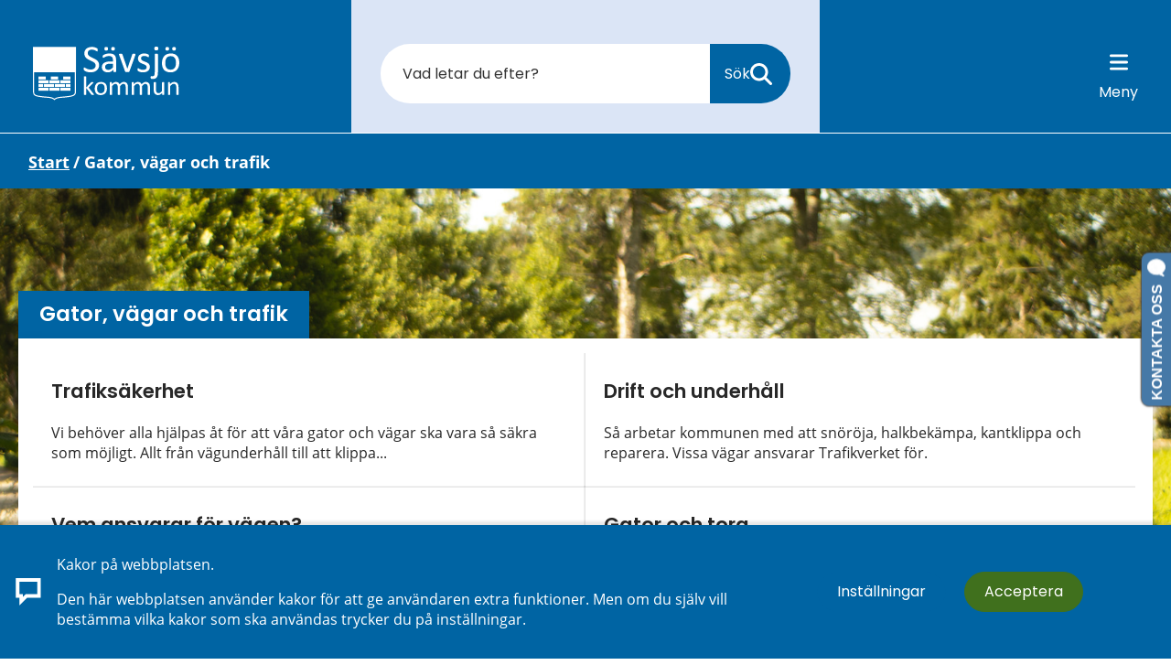

--- FILE ---
content_type: text/html;charset=UTF-8
request_url: https://vrigstad.savsjo.se/gator-vagar-och-trafik.html
body_size: 27517
content:
<!DOCTYPE html>
<html lang="sv" class="sv-no-js sv-template-genomgangssida">
<head>
   <meta charset="UTF-8">
   <script nonce="c94c52c0-fd87-11f0-b499-89edb6e53155">(function(c){c.add('sv-js');c.remove('sv-no-js');})(document.documentElement.classList)</script>
   <title>Gator, vägar och trafik - Sävsjö kommun</title>
   <link rel="preload" href="/sitevision/system-resource/ffbc165346b6f310b03ba331d8f1ac2c5d09e525f22236f1f0eba5ad23732d6d/js/jquery.js" as="script">
   <link rel="preload" href="/sitevision/system-resource/ffbc165346b6f310b03ba331d8f1ac2c5d09e525f22236f1f0eba5ad23732d6d/envision/envision.js" as="script">
   <link rel="preload" href="/sitevision/system-resource/ffbc165346b6f310b03ba331d8f1ac2c5d09e525f22236f1f0eba5ad23732d6d/js/utils.js" as="script">
   <link rel="preload" href="/sitevision/system-resource/ffbc165346b6f310b03ba331d8f1ac2c5d09e525f22236f1f0eba5ad23732d6d/js/portlets.js" as="script">
               <meta name="description" content="Läs om Sävsjös vägar, gator och torg, om parker och lekplatser, gatubelysning, snöröjning, underhåll">
         <meta name="viewport" content="width=device-width, initial-scale=1, minimum-scale=1, shrink-to-fit=no">
   <meta name="dcterms.identifier" content="https://savsjo.se">
   <meta name="dcterms.language" content="sv">
   <meta name="dcterms.format" content="text/html">
   <meta name="dcterms.type" content="text">
   <link rel="canonical" href="/gator-vagar-och-trafik.html">
   <link rel="stylesheet" type="text/css" href="/2.ecea2cd1657f6c08c062a9/1769655769510/sitevision-responsive-grids.css">
   <link rel="stylesheet" type="text/css" href="/2.ecea2cd1657f6c08c062a9/1769656089051/sitevision-spacing.css">
   
      <link rel="stylesheet" type="text/css" href="/2.ecea2cd1657f6c08c062a9/auto/1769447230204/SiteVision.css">
      <link rel="stylesheet" type="text/css" href="/2.ecea2cd1657f6c08c062a9/0/6646/print/SiteVision.css">
   <link rel="stylesheet" type="text/css" href="/sitevision/system-resource/ffbc165346b6f310b03ba331d8f1ac2c5d09e525f22236f1f0eba5ad23732d6d/css/portlets.css">
   <link rel="stylesheet" type="text/css" href="/sitevision/system-resource/ffbc165346b6f310b03ba331d8f1ac2c5d09e525f22236f1f0eba5ad23732d6d/envision/envision.css">

      <link rel="stylesheet" type="text/css" href="/2.ecea2cd1657f6c08c062a9/91.ecea2cd1657f6c08c04e3/1769656187866/0/sv-template-asset.css">
         <link rel="stylesheet" type="text/css" href="/webapp-resource/4.ecea2cd1657f6c08c0359/360.7ca9d08b19a3311685e6198d/1769449393399/webapp-assets.css">
      <link rel="stylesheet" type="text/css" href="/webapp-resource/4.ecea2cd1657f6c08c0359/360.76ce4c44199609fd0d9ace/1758300200759/webapp-assets.css">
      <link rel="stylesheet" type="text/css" href="/webapp-resource/4.ecea2cd1657f6c08c0359/360.6c93880a1729e1baea82c415/1593676880113/webapp-assets.css">
      <!-- Piwik Pro -->
   <script nonce="c94c52c0-fd87-11f0-b499-89edb6e53155">
      window.dataLayer = window.dataLayer || [];
      window.dataLayer.push({
        event: 'sitevision.preClientContainerSetup',
        sitevision: {
           pageId: '4.ecea2cd1657f6c08c0359'
        }
      });
(function(window, document, dataLayerName, id) {
window[dataLayerName]=window[dataLayerName]||[],window[dataLayerName].push({start:(new Date).getTime(),event:"stg.start"});var scripts=document.getElementsByTagName('script')[0],tags=document.createElement('script');
function stgCreateCookie(a,b,c){var d="";if(c){var e=new Date;e.setTime(e.getTime()+24*c*60*60*1e3),d="; expires="+e.toUTCString();f="; SameSite=Strict"}document.cookie=a+"="+b+d+f+"; path=/; Secure"}
var isStgDebug=(window.location.href.match("stg_debug")||document.cookie.match("stg_debug"))&&!window.location.href.match("stg_disable_debug");stgCreateCookie("stg_debug",isStgDebug?1:"",isStgDebug?14:-1);
var qP=[];dataLayerName!=="dataLayer"&&qP.push("data_layer_name="+dataLayerName),qP.push("use_secure_cookies"),isStgDebug&&qP.push("stg_debug");var qPString=qP.length>0?("?"+qP.join("&")):"";
tags.async=!0,tags.src="https://svanalytics.containers.piwik.pro/"+id+".js"+qPString,scripts.parentNode.insertBefore(tags,scripts);
!function(a,n,i){a[n]=a[n]||{};for(var c=0;c<i.length;c++)!function(i){a[n][i]=a[n][i]||{},a[n][i].api=a[n][i].api||function(){var a=[].slice.call(arguments,0);"string"==typeof a[0]&&window[dataLayerName].push({event:n+"."+i+":"+a[0],parameters:[].slice.call(arguments,1)})}}(i[c])}(window,"ppms",["tm","cm"]);
})(window, document, 'dataLayer', '0603502b-521e-4b17-803d-5cf31df202d5');
   </script>
   <!-- End Piwik Pro -->
   <script nonce="c94c52c0-fd87-11f0-b499-89edb6e53155">!function(t,e){t=t||"docReady",e=e||window;var n=[],o=!1,c=!1;function d(){if(!o){o=!0;for(var t=0;t<n.length;t++)try{n[t].fn.call(window,n[t].ctx)}catch(t){console&&console.error(t)}n=[]}}function a(){"complete"===document.readyState&&d()}e[t]=function(t,e){if("function"!=typeof t)throw new TypeError("callback for docReady(fn) must be a function");o?setTimeout(function(){t(e)},1):(n.push({fn:t,ctx:e}),"complete"===document.readyState?setTimeout(d,1):c||(document.addEventListener?(document.addEventListener("DOMContentLoaded",d,!1),window.addEventListener("load",d,!1)):(document.attachEvent("onreadystatechange",a),window.attachEvent("onload",d)),c=!0))}}("svDocReady",window);</script>
      <script src="/sitevision/system-resource/ffbc165346b6f310b03ba331d8f1ac2c5d09e525f22236f1f0eba5ad23732d6d/js/jquery.js"></script>
      <script src="/download/18.14bd8243182c56c2aad77e2/1662103736244/jquery-svjq.js"></script>
   <script src="https://karta.savsjo.se/clientapi/minimap2/mmloader.js"></script>
   <script src="https://artvise.hoglandet.se/contactcenter-Savsjo/ArtviseWebHelp.aspx?extension=QUEUE_5200_SAV_Chat"></script>
   <link rel="shortcut icon" href="/favicon.ico" type="image/x-icon" />
<link rel="apple-touch-icon" sizes="180x180" href="/apple-touch-icon.png">
<link rel="icon" type="image/png" sizes="32x32" href="/favicon-32x32.png">
<link rel="icon" type="image/png" sizes="16x16" href="/favicon-16x16.png">
<link rel="manifest" href="/site.webmanifest">
<link rel="mask-icon" href="/safari-pinned-tab.svg" color="#5bbad5">
<meta name="msapplication-TileColor" content="#ffc40d">
<meta name="theme-color" content="#ffffff">
   <meta name="google-site-verification" content="C2QVWfsS_xzpsHyGNIBOLAsos7pzLKcmhUx4ETNcwP0" />
   <!-- Ta bort automatiska länkar som skapas av nummer -->
<meta name="format-detection" content="telephone=no">
   <link rel="stylesheet" type="text/css" href="/download/18.5887ffce168e1d826e1cc3d/1552292019135/print.css" media="print" />
   <script nonce="c94c52c0-fd87-11f0-b499-89edb6e53155">
      window.sv = window.sv || {};
      sv.UNSAFE_MAY_CHANGE_AT_ANY_GIVEN_TIME_webAppExternals = {};
      sv.PageContext = {
      pageId: '4.ecea2cd1657f6c08c0359',
      siteId: '2.ecea2cd1657f6c08c062a9',
      userIdentityId: '',
      userIdentityReadTimeout: 0,
      userLocale: 'sv',
      dev: false,
      csrfToken: '',
      html5: true,
      useServerSideEvents: false,
      nodeIsReadOnly: false
      };
   </script>
      <script nonce="c94c52c0-fd87-11f0-b499-89edb6e53155">!function(){"use strict";var t,n={},e={},i={};function r(t){return n[t]=n[t]||{instances:[],modules:{},bundle:{}},n[t]}document.querySelector("html").classList.add("js");var s={registerBootstrapData:function(t,n,i,r,s){var a,o=e[t];o||(o=e[t]={}),(a=o[i])||(a=o[i]={}),a[n]={subComponents:r,options:s}},registerInitialState:function(t,n){i[t]=n},registerApp:function(n){var e=n.applicationId,i=r(e);if(t){var s={};s[e]=i,s[e].instances=[n],t.start(s)}else i.instances.push(n)},registerModule:function(t){r(t.applicationId).modules[t.path]=t},registerBundle:function(t){r(t.applicationId).bundle=t.bundle},getRegistry:function(){return n},setAppStarter:function(n){t=n},getBootstrapData:function(t){return e[t]},getInitialState:function(t){return i[t]}};window.AppRegistry=s}();</script>
   
        <meta name="rek:pubdate" content="2018-04-24T14:36:01.000Z">
        <meta name="rek:moddate" content="2023-06-07T10:11:50.000Z">
        
   
            <script nonce="c94c52c0-fd87-11f0-b499-89edb6e53155">
                window.__rekai = window.__rekai || {};
                window.__rekai.nonce = 'c94c52c0-fd87-11f0-b499-89edb6e53155';
                window.__rekai.appdata = {
                    uuid: '99b7b9e3',
                    
                    initSvAutoComplete: true,
                    svAutoCompleteToTarget: true,
                    svAutoCompleteQna: false,
                    svAutoCompleteShowAllBtn: false,
                    isDevEnvironment: false,
                    consent: {
                        hasRekaiConsent: false,
                        hasAcceptedRekaiConsent: false,
                        hasPendingUserConsents: false
                    }
                };
            </script>
            
   <script src="https://static.rekai.se/99b7b9e3.js" defer></script>
   <script src="https://static.rekai.se/files/sv-autocomplete.min.js" defer></script>
</head>
<body class=" sv-responsive sv-theme-blue env-m-around--0">
<div id="svid10_4e5a78211797942ac1510c58" class="sv-layout"><div id="svid94_60aae29b1853375de8371e9"><div class="sv-vertical sv-layout savsjo_alert-container sv-skip-spacer sv-template-layout c6300"  id="svid10_60aae29b1853375de8371ea"><div class="sv-fluid-grid sv-grid-grid-12 sv-layout sv-skip-spacer sv-template-layout" id="svid10_60aae29b1853375de8371eb"><div class="sv-row sv-layout sv-skip-spacer sv-template-layout" id="svid10_60aae29b1853375de8371ec"><div class="sv-archive-portlet sv-portlet sv-skip-spacer sv-template-portlet
" id="svid12_60aae29b1853375de8371ed"><div id="Nyheter"><!-- Nyheter --></div>


</div>
</div>
</div>
</div>
<header class="sv-vertical sv-layout savsjo_header sv-template-layout" id="svid10_60aae29b1853375de8371ee"><div class="sv-custom-module sv-skip-spacer sv-template-portlet
" id="svid12_60aae29b1853375de8371ef"><div id="GatillInnehall"><!-- Gå till Innehåll --></div><div class="sv-script-portlet sv-portlet sv-skip-spacer sv-template-portlet
"><!--sv-no-index-->
<a href="#main" class="go-content text__color--white go-content--hide subheading3">
   <i class="fas fa-angle-double-down"></i>
   <span>Gå till Huvudinnehåll</span>
</a>
<!--/sv-no-index--></div>
</div>
<div class="sv-fixed-fluid-grid sv-grid-grid-12 sv-layout sv-template-layout" id="svid10_60aae29b1853375de8371f1"><div class="sv-row sv-layout sv-skip-spacer sv-template-layout" id="svid10_60aae29b1853375de8371f2"><div class="sv-layout sv-skip-spacer sv-column-12 sv-template-layout c6301"  id="svid10_60aae29b1853375de8371f3"><div class="sv-image-portlet sv-portlet savsjo_logo sv-skip-spacer sv-template-portlet
" id="svid12_60aae29b1853375de8371f4"><div id="Bild"><!-- Bild --></div><a href="/"><img alt="Sävsjö komun" class="sv-noborder sv-svg c6286"  width="792" height="293" src="/images/18.1954774a1852e461b8f8376/1672305533480/logo_savsjo_kommun_vapen-white.svg"></a></div>
<div class="sv-vertical sv-layout sv-hide-sv-bp-mobil sv-template-layout c6314"  id="svid10_60aae29b1853375de8371f7"><div class="sv-searchform-portlet sv-portlet sv-skip-spacer sv-template-portlet
" id="svid12_60aae29b1853375de8371f8"><div id="Sokruta"><!-- Sökruta --></div>

                                                                                            
<script nonce="c94c52c0-fd87-11f0-b499-89edb6e53155">
svDocReady(function() {
   // Queries server for a suggestion list and shows it below the search field
   $svjq("#search12_60aae29b1853375de8371f8").svAutoComplete({
      source: "/4.ecea2cd1657f6c08c0359/12.60aae29b1853375de8371f8.json?state=autoComplete",
      minLength: 2,
      delay: 200,
      selectedValueContainerId: ""
   });
   // Backwards compatibility for custom templates
   $svjq("#search12_60aae29b1853375de8371f8").on('focusin', function() {
      if ($svjq("#search12_60aae29b1853375de8371f8").val() == "Ange sökord") {
         $svjq("#search12_60aae29b1853375de8371f8").val("");
         return false;
      }
   });
   // Submit, blocks empty and placeholder queries
   $svjq("#search12_60aae29b1853375de8371f8button").on('click', function() {
      const qry = $svjq("#search12_60aae29b1853375de8371f8").val();
      if (qry == "" || qry == "Ange sökord") {
         return false;
      }
   });
   // Invokes the search button if user presses the enter key (needed in IE)
   $svjq("#search12_60aae29b1853375de8371f8").on('keypress', function(e) {
      if (e.which == 13) {
         $svjq("#search12_60aae29b1853375de8371f8button").trigger('focus').trigger('click');
         return false;
      }
   });
});
</script>


   <form role="search" method="get" action="/sok-pa-webbplatsen.html" class="sv-nomargin savsjo_search">
   <div>
      <label for="search12_60aae29b1853375de8371f8" class="svhidden">Sök</label>
      <input type="search" aria-label="search text" id="search12_60aae29b1853375de8371f8" class="normal sv-vamiddle savsjo_searchfield c6294"  name="query" placeholder="Vad letar du efter?" value="" />

            <button id="search12_60aae29b1853375de8371f8button" type="submit" class="normal sv-vamiddle savsjo_search-btn" name="submitButton"><span>Sök</span>
         <svg aria-hidden="true" focusable="false" data-prefix="fas" data-icon="magnifying-glass" role="img"
              xmlns="http://www.w3.org/2000/svg" viewBox="0 0 512 512"
              class="svg-inline--fa fa-magnifying-glass">
              <path fill="currentColor"
                d="M416 208c0 45.9-14.9 88.3-40 122.7L502.6 457.4c12.5 12.5 12.5 32.8 0 45.3s-32.8 12.5-45.3 0L330.7 376c-34.4 25.2-76.8 40-122.7 40C93.1 416 0 322.9 0 208S93.1 0 208 0S416 93.1 416 208zM208 352c79.5 0 144-64.5 144-144s-64.5-144-144-144S64 128.5 64 208s64.5 144 144 144z"
                class=""></path>
            </svg>
      </button>
         </div>
</form>
</div>
</div>
<div class="sv-horizontal sv-layout savsjo_menubar sv-template-layout c6298"  id="svid10_60aae29b1853375de8371f9"><div class="sv-vertical sv-layout sv-skip-spacer sv-decoration-gom sv-horizontal-column sv-template-layout" id="svid10_60aae29b1853375de8371fa"><div class="sv-custom-module sv-rs-webapp read_speak sv-skip-spacer sv-template-portlet
 c6284"  id="svid12_60aae29b1853375de8371fb"><div id="Readspeaker"><!-- Readspeaker --></div><div data-cid="98082ae5-8b3f-dcc2-70cc-431f99b4b4ca">
    
        
            <script type="text/javascript">
                window.rsDocReaderConf = {lang: 'sv_se'};
            </script>                
        
    <script src="//f1-eu.readspeaker.com/script/11535/webReader/webReader.js?pids=wr&dload=DocReader.AutoAdd" type="text/javascript"></script>
    
    
        <a accesskey="L" class="normal rs_href rs_preserve rs_skip" href="//app-eu.readspeaker.com/cgi-bin/rsent?customerid=11535&amp;lang=sv_se&amp;readid=svid94_ecea2cd1657f6c08c0126c,svid94_49ccd7a6182624ace9d65ee,svid94_2fd7fce3166a4c2f44e597d,svid94_49ccd7a6182624ace9d65f5&amp;readclass=readspeaker--container&amp;voice=Maja" onclick="readpage(this.href,'readspeaker_player_div_12_60aae29b1853375de8371fb'); return false;" onkeypress="readpage(this.href,'readspeaker_player_div_12_60aae29b1853375de8371fb'); return false;">
            
            <img class="sv-noborder sv-vamiddle" src="/images/18.52b0f2e6184e6b08565bb5/1672135257965/volume.svg" alt="Lyssna på sidan" title="Lyssna på sidan"/> 
            
            Lyssna
        </a>
        <div id="readspeaker_player_div_12_60aae29b1853375de8371fb" class="rs_addtools rs_splitbutton rs_skip rs_preserve rs_exp"></div>
    

</div><script nonce="c94c52c0-fd87-11f0-b499-89edb6e53155">AppRegistry.registerBootstrapData('12.60aae29b1853375de8371fb','98082ae5-8b3f-dcc2-70cc-431f99b4b4ca','main',[],undefined);</script><script nonce="c94c52c0-fd87-11f0-b499-89edb6e53155">AppRegistry.registerInitialState('12.60aae29b1853375de8371fb',{"restAPI":"1","isOnline":1,"showReadSpeaker":true,"customerId":"11535","useDocReader":true,"useLinkImage":true,"useClassicLook":true,"outputFontClass":"normal","outputUrl":"//app-eu.readspeaker.com/cgi-bin/rsent?customerid=11535&amp;lang=sv_se&amp;readid=svid94_ecea2cd1657f6c08c0126c,svid94_49ccd7a6182624ace9d65ee,svid94_2fd7fce3166a4c2f44e597d,svid94_49ccd7a6182624ace9d65f5&amp;readclass=readspeaker--container&amp;voice=Maja","outputDivId":"readspeaker_player_div_12_60aae29b1853375de8371fb","outputImgUrl":"/images/18.52b0f2e6184e6b08565bb5/1672135257965/volume.svg","outputHelpText":"Lyssna på sidan","outputLinkText":"Lyssna","outputJsUrl":"//f1-eu.readspeaker.com/script/11535/webReader/webReader.js?pids=wr&dload=DocReader.AutoAdd","outputLocaleString":"sv_se","route":"/"});</script>
<script nonce="c94c52c0-fd87-11f0-b499-89edb6e53155">AppRegistry.registerApp({applicationId:'rs-webapp|0.1.5',htmlElementId:'svid12_60aae29b1853375de8371fb',route:'/',portletId:'12.60aae29b1853375de8371fb',locale:'sv',defaultLocale:'en',webAppId:'rs-webapp',webAppVersion:'0.1.5',webAppAopId:'360.6c93880a1729e1baea82c415',webAppImportTime:'1593676880113',requiredLibs:{},childComponentStateExtractionStrategy:'BY_ID'});</script></div>
</div>
<div  class="sv-vertical sv-layout sv-template-layout c6298" id="svid10_60aae29b1853375de8371fd"><div class="sv-html-portlet sv-portlet sv-skip-spacer sv-template-portlet
" id="svid12_60aae29b1853375de8371fe"><div id="Menyknappar"><!-- Meny knappar --></div><div class="savsjo_menu-buttons">

   <!--<a href="#" class="header-search-toggle-button header-button sv-font-lanktext-bla savsjo_search-btn savsjo_circle-btn">
      <div class="fa fa-search" aria-hidden="true"></div>
      <span>Sök</span>
   </a>-->
   
   <a href="#" class="header-search-toggle-button header-button savsjo_search-btn">
      <div class="fa" aria-hidden="true">
         <svg aria-hidden="true" focusable="false" data-prefix="fas" data-icon="magnifying-glass" role="img"
           xmlns="http://www.w3.org/2000/svg" viewBox="0 0 512 512"
           class="svg-inline--fa fa-magnifying-glass">
           <path fill="currentColor"
             d="M416 208c0 45.9-14.9 88.3-40 122.7L502.6 457.4c12.5 12.5 12.5 32.8 0 45.3s-32.8 12.5-45.3 0L330.7 376c-34.4 25.2-76.8 40-122.7 40C93.1 416 0 322.9 0 208S93.1 0 208 0S416 93.1 416 208zM208 352c79.5 0 144-64.5 144-144s-64.5-144-144-144S64 128.5 64 208s64.5 144 144 144z"
             class=""></path>
         </svg>
      </div>
      <span>Sök</span>
   </a>

   <a href="#" class="savsjo_menu-btn savsjo_menu-btn--bars">
      <div class="fas" aria-hidden="true">
         <svg xmlns="http://www.w3.org/2000/svg" viewBox="0 0 448 512"><!--! Font Awesome Pro 6.2.1 by @fontawesome - https://fontawesome.com License - https://fontawesome.com/license (Commercial License) Copyright 2022 Fonticons, Inc. --><path fill="#fff" d="M0 96C0 78.3 14.3 64 32 64H416c17.7 0 32 14.3 32 32s-14.3 32-32 32H32C14.3 128 0 113.7 0 96zM0 256c0-17.7 14.3-32 32-32H416c17.7 0 32 14.3 32 32s-14.3 32-32 32H32c-17.7 0-32-14.3-32-32zM448 416c0 17.7-14.3 32-32 32H32c-17.7 0-32-14.3-32-32s14.3-32 32-32H416c17.7 0 32 14.3 32 32z"/></svg>
      </div>
      <span>Meny</span>
   </a>

</div></div>
</div>
</div>
</div>
</div>
</div>
<div class="sv-vertical sv-layout sv-visible-sv-bp-mobil savsjo-mobile-search sv-template-layout" id="svid10_60aae29b1853375de8371ff"><div class="sv-fluid-grid sv-grid-grid-12 sv-layout sv-skip-spacer sv-template-layout" id="svid10_60aae29b1853375de837200"><div class="sv-row sv-layout sv-skip-spacer sv-template-layout" id="svid10_60aae29b1853375de837201"><div class="sv-layout sv-skip-spacer sv-column-12 sv-template-layout" id="svid10_60aae29b1853375de837202"><div class="sv-searchform-portlet sv-portlet sv-skip-spacer sv-template-portlet
" id="svid12_60aae29b1853375de837203"><div id="Sokruta-0"><!-- Sökruta --></div>

                                                                                            
<script nonce="c94c52c0-fd87-11f0-b499-89edb6e53155">
svDocReady(function() {
   // Queries server for a suggestion list and shows it below the search field
   $svjq("#search12_60aae29b1853375de837203").svAutoComplete({
      source: "/4.ecea2cd1657f6c08c0359/12.60aae29b1853375de837203.json?state=autoComplete",
      minLength: 2,
      delay: 200,
      selectedValueContainerId: ""
   });
   // Backwards compatibility for custom templates
   $svjq("#search12_60aae29b1853375de837203").on('focusin', function() {
      if ($svjq("#search12_60aae29b1853375de837203").val() == "Ange sökord") {
         $svjq("#search12_60aae29b1853375de837203").val("");
         return false;
      }
   });
   // Submit, blocks empty and placeholder queries
   $svjq("#search12_60aae29b1853375de837203button").on('click', function() {
      const qry = $svjq("#search12_60aae29b1853375de837203").val();
      if (qry == "" || qry == "Ange sökord") {
         return false;
      }
   });
   // Invokes the search button if user presses the enter key (needed in IE)
   $svjq("#search12_60aae29b1853375de837203").on('keypress', function(e) {
      if (e.which == 13) {
         $svjq("#search12_60aae29b1853375de837203button").trigger('focus').trigger('click');
         return false;
      }
   });
});
</script>


   <form role="search" method="get" action="/sok-pa-webbplatsen.html" class="sv-nomargin savsjo_search">
   <div>
      <label for="search12_60aae29b1853375de837203" class="svhidden">Sök</label>
      <input type="search" aria-label="search text" id="search12_60aae29b1853375de837203" class="normal sv-vamiddle savsjo_searchfield c6294"  name="query" placeholder="Vad letar du efter?" value="" />

            <button id="search12_60aae29b1853375de837203button" type="submit" class="normal sv-vamiddle savsjo_search-btn" name="submitButton"><span>Sök</span>
         <svg aria-hidden="true" focusable="false" data-prefix="fas" data-icon="magnifying-glass" role="img"
              xmlns="http://www.w3.org/2000/svg" viewBox="0 0 512 512"
              class="svg-inline--fa fa-magnifying-glass">
              <path fill="currentColor"
                d="M416 208c0 45.9-14.9 88.3-40 122.7L502.6 457.4c12.5 12.5 12.5 32.8 0 45.3s-32.8 12.5-45.3 0L330.7 376c-34.4 25.2-76.8 40-122.7 40C93.1 416 0 322.9 0 208S93.1 0 208 0S416 93.1 416 208zM208 352c79.5 0 144-64.5 144-144s-64.5-144-144-144S64 128.5 64 208s64.5 144 144 144z"
                class=""></path>
            </svg>
      </button>
         </div>
</form>
</div>
</div>
</div>
</div>
</div>
</header>
<nav aria-label="List meny för alla sidor." class="sv-vertical sv-layout sv-template-layout" id="svid10_60aae29b1853375de837204"><div class="sv-custom-module sv-skip-spacer sv-template-portlet
" id="svid12_60aae29b1853375de837205"><div id="ConsidMeny"><!-- Consid Meny --></div><div class="sv-script-portlet sv-portlet sv-skip-spacer sv-template-portlet
"><!--sv-no-index--><div class="savsjo_toggleMenu env-block-primary">
<div class="savsjo_toggleMenu__headerMenu">
<a href="#" class="savsjo_toggleMenu__close-menu"><span class="savsjo_toggleMenu__close-menu-text">Stäng</span></a>
</div>
<div class="savsjo_toggleMenu__helplinks"><ul class="env-list env-list--horizontal--fixed">
<li class="env-list__item"><a class="savsjo_toggleMenu__helplink savsjo_toggleMenu__helplink--contact" href="/kontakt.html"><span class="savsjo_toggleMenu__helplink-text">Kontakt</span></a></li>
<li class="env-list__item"><a class="savsjo_toggleMenu__helplink savsjo_toggleMenu__helplink--e-services" href="https://sjalvservice.savsjo.se/"><span class="savsjo_toggleMenu__helplink-text">E-Tjänster</span></a></li>
<li class="env-list__item"><a class="savsjo_toggleMenu__helplink savsjo_toggleMenu__helplink--easyread" href="/lattlast/lattlast.html"><span class="savsjo_toggleMenu__helplink-text">LättLäst</span></a></li>
</ul></div>
<nav aria-label="Navigeringsmeny för undersidor." id="savsjo--menu">
<ul role='menubar' class='savsjo_toggleMenu__list-item savsjo_toggleMenu__list-item-level-1' aria-label='Sävsjö kommun'>
<li role='none presentation' class='savsjo_toggleMenu__item savsjo_toggleMenu__item--notActive'>
<a class="savsjo_toggleMenu__link env-text" role='menuitem' href="/barn-och-utbildning.html">Barn och utbildning</a><button aria-label="Visa/Dölj" class="savsjo_toggleMenu__button toggle"></button>
<ul role='menu' class='savsjo_toggleMenu__list-item' aria-label='Barn och utbildning'>
<li role='none presentation' class='savsjo_toggleMenu__item savsjo_toggleMenu__item--notActive'>
<a class="savsjo_toggleMenu__link env-text" role='menuitem' href="/barn-och-utbildning/forskola-och-barnomsorg.html">Förskola och barnomsorg</a><button aria-label="Visa/Dölj" class="savsjo_toggleMenu__button toggle"></button>
<ul role='menu' class='savsjo_toggleMenu__list-item' aria-label='Förskola och barnomsorg'>
<li role='none presentation' class='savsjo_toggleMenu__item savsjo_toggleMenu__item--notActive'>
<a class="savsjo_toggleMenu__link env-text" role='menuitem' href="/barn-och-utbildning/forskola-och-barnomsorg/vara-forskolor.html">Våra förskolor</a><button aria-label="Visa/Dölj" class="savsjo_toggleMenu__button toggle"></button>
<ul role='menu' class='savsjo_toggleMenu__list-item' aria-label='Våra förskolor'>
<li role='none presentation' class='savsjo_toggleMenu__item savsjo_toggleMenu__item--notActive'>
<a class="savsjo_toggleMenu__link env-text" role='menuitem' href="/barn-och-utbildning/forskola-och-barnomsorg/vara-forskolor/spangen.html">Spången</a></li>
<li role='none presentation' class='savsjo_toggleMenu__item savsjo_toggleMenu__item--notActive'>
<a class="savsjo_toggleMenu__link env-text" role='menuitem' href="/barn-och-utbildning/forskola-och-barnomsorg/vara-forskolor/sorgarden.html">Sörgården</a></li>
<li role='none presentation' class='savsjo_toggleMenu__item savsjo_toggleMenu__item--notActive'>
<a class="savsjo_toggleMenu__link env-text" role='menuitem' href="/barn-och-utbildning/forskola-och-barnomsorg/vara-forskolor/natur--och-miljoforskolan.html">Natur- och miljöförskolan</a></li>
<li role='none presentation' class='savsjo_toggleMenu__item savsjo_toggleMenu__item--notActive'>
<a class="savsjo_toggleMenu__link env-text" role='menuitem' href="/barn-och-utbildning/forskola-och-barnomsorg/vara-forskolor/fantasia.html">Fantasia</a></li>
<li role='none presentation' class='savsjo_toggleMenu__item savsjo_toggleMenu__item--notActive'>
<a class="savsjo_toggleMenu__link env-text" role='menuitem' href="/barn-och-utbildning/forskola-och-barnomsorg/vara-forskolor/ripan.html">Ripan</a></li>
<li role='none presentation' class='savsjo_toggleMenu__item savsjo_toggleMenu__item--notActive'>
<a class="savsjo_toggleMenu__link env-text" role='menuitem' href="/barn-och-utbildning/forskola-och-barnomsorg/vara-forskolor/tuvan.html">Tuvan</a></li>
<li role='none presentation' class='savsjo_toggleMenu__item savsjo_toggleMenu__item--notActive'>
<a class="savsjo_toggleMenu__link env-text" role='menuitem' href="/barn-och-utbildning/forskola-och-barnomsorg/vara-forskolor/prasthagen.html">Prästhagen</a></li>
<li role='none presentation' class='savsjo_toggleMenu__item savsjo_toggleMenu__item--notActive'>
<a class="savsjo_toggleMenu__link env-text" role='menuitem' href="/barn-och-utbildning/forskola-och-barnomsorg/vara-forskolor/paletten.html">Paletten</a></li>
<li role='none presentation' class='savsjo_toggleMenu__item savsjo_toggleMenu__item--notActive'>
<a class="savsjo_toggleMenu__link env-text" role='menuitem' href="/barn-och-utbildning/forskola-och-barnomsorg/vara-forskolor/snickaregarden.html">Snickaregården</a></li>
<li role='none presentation' class='savsjo_toggleMenu__item savsjo_toggleMenu__item--notActive'>
<a class="savsjo_toggleMenu__link env-text" role='menuitem' href="/barn-och-utbildning/forskola-och-barnomsorg/vara-forskolor/appelhagen.html">Appelhagen</a></li>
</ul>
</li>
<li role='none presentation' class='savsjo_toggleMenu__item savsjo_toggleMenu__item--notActive'>
<a class="savsjo_toggleMenu__link env-text" role='menuitem' href="/barn-och-utbildning/forskola-och-barnomsorg/olika-former-av-barnomsorg.html">Olika former av barnomsorg</a></li>
<li role='none presentation' class='savsjo_toggleMenu__item savsjo_toggleMenu__item--notActive'>
<a class="savsjo_toggleMenu__link env-text" role='menuitem' href="/barn-och-utbildning/forskola-och-barnomsorg/ansok-om-eller-sag-upp-barnomsorg.html">Ansök om eller säg upp barnomsorg</a></li>
<li role='none presentation' class='savsjo_toggleMenu__item savsjo_toggleMenu__item--notActive'>
<a class="savsjo_toggleMenu__link env-text" role='menuitem' href="/barn-och-utbildning/forskola-och-barnomsorg/avgifter-i-forskola-och-fritidshem.html">Avgifter i förskola och fritidshem</a></li>
<li role='none presentation' class='savsjo_toggleMenu__item savsjo_toggleMenu__item--notActive'>
<a class="savsjo_toggleMenu__link env-text" role='menuitem' href="/barn-och-utbildning/forskola-och-barnomsorg/for-dig-med-barn-i-forskolan.html">För dig med barn i förskolan</a><button aria-label="Visa/Dölj" class="savsjo_toggleMenu__button toggle"></button>
<ul role='menu' class='savsjo_toggleMenu__list-item' aria-label='För dig med barn i förskolan'>
<li role='none presentation' class='savsjo_toggleMenu__item savsjo_toggleMenu__item--notActive'>
<a class="savsjo_toggleMenu__link env-text" role='menuitem' href="/barn-och-utbildning/forskola-och-barnomsorg/for-dig-med-barn-i-forskolan/planeringsdagar-forskola-och-fritidshem.html">Planeringsdagar förskola och fritidshem</a></li>
<li role='none presentation' class='savsjo_toggleMenu__item savsjo_toggleMenu__item--notActive'>
<a class="savsjo_toggleMenu__link env-text" role='menuitem' href="/barn-och-utbildning/forskola-och-barnomsorg/for-dig-med-barn-i-forskolan/maten-i-forskola-och-skola.html">Maten i förskola och skola</a></li>
<li role='none presentation' class='savsjo_toggleMenu__item savsjo_toggleMenu__item--notActive'>
<a class="savsjo_toggleMenu__link env-text" role='menuitem' href="/barn-och-utbildning/forskola-och-barnomsorg/for-dig-med-barn-i-forskolan/ansok-om-allman-forskola.html">Ansök om allmän förskola</a></li>
<li role='none presentation' class='savsjo_toggleMenu__item savsjo_toggleMenu__item--notActive'>
<a class="savsjo_toggleMenu__link env-text" role='menuitem' href="/barn-och-utbildning/forskola-och-barnomsorg/for-dig-med-barn-i-forskolan/olycksfallsforsakring.html">Olycksfallsförsäkring</a></li>
<li role='none presentation' class='savsjo_toggleMenu__item savsjo_toggleMenu__item--notActive'>
<a class="savsjo_toggleMenu__link env-text" role='menuitem' href="/barn-och-utbildning/forskola-och-barnomsorg/for-dig-med-barn-i-forskolan/matsedel-for-forskola-och-skola.html">Matsedel för förskola och skola</a></li>
</ul>
</li>
<li role='none presentation' class='savsjo_toggleMenu__item savsjo_toggleMenu__item--notActive'>
<a class="savsjo_toggleMenu__link env-text" role='menuitem' href="/barn-och-utbildning/forskola-och-barnomsorg/oppna-forskolan.html">Öppna förskolan</a></li>
<li role='none presentation' class='savsjo_toggleMenu__item savsjo_toggleMenu__item--notActive'>
<a class="savsjo_toggleMenu__link env-text" role='menuitem' href="/barn-och-utbildning/forskola-och-barnomsorg/privata-forskolor-och-barnomsorg.html">Privata förskolor och barnomsorg</a></li>
<li role='none presentation' class='savsjo_toggleMenu__item savsjo_toggleMenu__item--notActive'>
<a class="savsjo_toggleMenu__link env-text" role='menuitem' href="/barn-och-utbildning/forskola-och-barnomsorg/valkommen-till-allman-forskola.html">Välkommen till allmän förskola</a></li>
<li role='none presentation' class='savsjo_toggleMenu__item savsjo_toggleMenu__item--notActive'>
<a class="savsjo_toggleMenu__link env-text" role='menuitem' href="/barn-och-utbildning/forskola-och-barnomsorg/valkommen-till-forskolan.html">Välkommen till förskolan</a></li>
</ul>
</li>
<li role='none presentation' class='savsjo_toggleMenu__item savsjo_toggleMenu__item--notActive'>
<a class="savsjo_toggleMenu__link env-text" role='menuitem' href="/barn-och-utbildning/grundskola-och-fritidshem.html">Grundskola och fritidshem</a><button aria-label="Visa/Dölj" class="savsjo_toggleMenu__button toggle"></button>
<ul role='menu' class='savsjo_toggleMenu__list-item' aria-label='Grundskola och fritidshem'>
<li role='none presentation' class='savsjo_toggleMenu__item savsjo_toggleMenu__item--notActive'>
<a class="savsjo_toggleMenu__link env-text" role='menuitem' href="/barn-och-utbildning/grundskola-och-fritidshem/grundskola.html">Grundskola</a><button aria-label="Visa/Dölj" class="savsjo_toggleMenu__button toggle"></button>
<ul role='menu' class='savsjo_toggleMenu__list-item' aria-label='Grundskola'>
<li role='none presentation' class='savsjo_toggleMenu__item savsjo_toggleMenu__item--notActive'>
<a class="savsjo_toggleMenu__link env-text" role='menuitem' href="/barn-och-utbildning/grundskola-och-fritidshem/grundskola/hofgardsskolan-i-savsjo.html">Hofgårdsskolan i Sävsjö</a></li>
<li role='none presentation' class='savsjo_toggleMenu__item savsjo_toggleMenu__item--notActive'>
<a class="savsjo_toggleMenu__link env-text" role='menuitem' href="/barn-och-utbildning/grundskola-och-fritidshem/grundskola/vallsjoskolan-i-savsjo.html">Vallsjöskolan i Sävsjö</a></li>
<li role='none presentation' class='savsjo_toggleMenu__item savsjo_toggleMenu__item--notActive'>
<a class="savsjo_toggleMenu__link env-text" role='menuitem' href="/barn-och-utbildning/grundskola-och-fritidshem/grundskola/hagneskolan-i-savsjo.html">Hägneskolan i Sävsjö</a></li>
<li role='none presentation' class='savsjo_toggleMenu__item savsjo_toggleMenu__item--notActive'>
<a class="savsjo_toggleMenu__link env-text" role='menuitem' href="/barn-och-utbildning/grundskola-och-fritidshem/grundskola/rorviks-skola.html">Rörviks skola</a></li>
<li role='none presentation' class='savsjo_toggleMenu__item savsjo_toggleMenu__item--notActive'>
<a class="savsjo_toggleMenu__link env-text" role='menuitem' href="/barn-och-utbildning/grundskola-och-fritidshem/grundskola/stockaryds-skola.html">Stockaryds skola</a></li>
<li role='none presentation' class='savsjo_toggleMenu__item savsjo_toggleMenu__item--notActive'>
<a class="savsjo_toggleMenu__link env-text" role='menuitem' href="/barn-och-utbildning/grundskola-och-fritidshem/grundskola/vrigstad-skola.html">Vrigstad skola</a></li>
</ul>
</li>
<li role='none presentation' class='savsjo_toggleMenu__item savsjo_toggleMenu__item--notActive'>
<a class="savsjo_toggleMenu__link env-text" role='menuitem' href="/barn-och-utbildning/grundskola-och-fritidshem/fritidshem.html">Fritidshem</a></li>
<li role='none presentation' class='savsjo_toggleMenu__item savsjo_toggleMenu__item--notActive'>
<a class="savsjo_toggleMenu__link env-text" role='menuitem' href="/barn-och-utbildning/grundskola-och-fritidshem/anpassad-grundskola.html">Anpassad grundskola</a></li>
<li role='none presentation' class='savsjo_toggleMenu__item savsjo_toggleMenu__item--notActive'>
<a class="savsjo_toggleMenu__link env-text" role='menuitem' href="/barn-och-utbildning/grundskola-och-fritidshem/lasarstider.html">Läsårstider</a></li>
<li role='none presentation' class='savsjo_toggleMenu__item savsjo_toggleMenu__item--notActive'>
<a class="savsjo_toggleMenu__link env-text" role='menuitem' href="/barn-och-utbildning/grundskola-och-fritidshem/skolskjuts.html">Skolskjuts</a></li>
<li role='none presentation' class='savsjo_toggleMenu__item savsjo_toggleMenu__item--notActive'>
<a class="savsjo_toggleMenu__link env-text" role='menuitem' href="/barn-och-utbildning/grundskola-och-fritidshem/upptagningsomrade-for-skola.html">Upptagningsområde för skola</a></li>
<li role='none presentation' class='savsjo_toggleMenu__item savsjo_toggleMenu__item--notActive'>
<a class="savsjo_toggleMenu__link env-text" role='menuitem' href="/barn-och-utbildning/grundskola-och-fritidshem/for-dig-med-barn-i-grundskolan.html">För dig med barn i grundskolan</a><button aria-label="Visa/Dölj" class="savsjo_toggleMenu__button toggle"></button>
<ul role='menu' class='savsjo_toggleMenu__list-item' aria-label='För dig med barn i grundskolan'>
<li role='none presentation' class='savsjo_toggleMenu__item savsjo_toggleMenu__item--notActive'>
<a class="savsjo_toggleMenu__link env-text" role='menuitem' href="/barn-och-utbildning/grundskola-och-fritidshem/for-dig-med-barn-i-grundskolan/sa-funkar-det-i-skolan.html">Så funkar det i skolan</a></li>
<li role='none presentation' class='savsjo_toggleMenu__item savsjo_toggleMenu__item--notActive'>
<a class="savsjo_toggleMenu__link env-text" role='menuitem' href="/barn-och-utbildning/grundskola-och-fritidshem/for-dig-med-barn-i-grundskolan/maten-i-skola-och-forskola.html">Maten i skola och förskola</a></li>
<li role='none presentation' class='savsjo_toggleMenu__item savsjo_toggleMenu__item--notActive'>
<a class="savsjo_toggleMenu__link env-text" role='menuitem' href="/barn-och-utbildning/grundskola-och-fritidshem/for-dig-med-barn-i-grundskolan/lasarstider.html">Läsårstider</a></li>
<li role='none presentation' class='savsjo_toggleMenu__item savsjo_toggleMenu__item--notActive'>
<a class="savsjo_toggleMenu__link env-text" role='menuitem' href="/barn-och-utbildning/grundskola-och-fritidshem/for-dig-med-barn-i-grundskolan/matsedel-for-forskola-och-skola.html">Matsedel för förskola och skola</a></li>
<li role='none presentation' class='savsjo_toggleMenu__item savsjo_toggleMenu__item--notActive'>
<a class="savsjo_toggleMenu__link env-text" role='menuitem' href="/barn-och-utbildning/grundskola-och-fritidshem/for-dig-med-barn-i-grundskolan/har-du-synpunkter-om-skola-och-omsorg.html">Har du synpunkter om skola och omsorg?</a></li>
<li role='none presentation' class='savsjo_toggleMenu__item savsjo_toggleMenu__item--notActive'>
<a class="savsjo_toggleMenu__link env-text" role='menuitem' href="/barn-och-utbildning/grundskola-och-fritidshem/for-dig-med-barn-i-grundskolan/olyckfallsforsakring.html">Olyckfallsförsäkring</a></li>
<li role='none presentation' class='savsjo_toggleMenu__item savsjo_toggleMenu__item--notActive'>
<a class="savsjo_toggleMenu__link env-text" role='menuitem' href="/barn-och-utbildning/grundskola-och-fritidshem/for-dig-med-barn-i-grundskolan/flersprakighet.html">Flerspråkighet</a></li>
<li role='none presentation' class='savsjo_toggleMenu__item savsjo_toggleMenu__item--notActive'>
<a class="savsjo_toggleMenu__link env-text" role='menuitem' href="/barn-och-utbildning/grundskola-och-fritidshem/for-dig-med-barn-i-grundskolan/stipendium.html">Stipendium</a></li>
<li role='none presentation' class='savsjo_toggleMenu__item savsjo_toggleMenu__item--notActive'>
<a class="savsjo_toggleMenu__link env-text" role='menuitem' href="/barn-och-utbildning/grundskola-och-fritidshem/for-dig-med-barn-i-grundskolan/skolgang-for-barn-och-ungdomar-fran-annat-land.html">Skolgång för barn och ungdomar från annat land</a></li>
</ul>
</li>
<li role='none presentation' class='savsjo_toggleMenu__item savsjo_toggleMenu__item--notActive'>
<a class="savsjo_toggleMenu__link env-text" role='menuitem' href="/barn-och-utbildning/grundskola-och-fritidshem/seniorer-i-skolan.html">Seniorer i skolan</a></li>
<li role='none presentation' class='savsjo_toggleMenu__item savsjo_toggleMenu__item--notActive'>
<a class="savsjo_toggleMenu__link env-text" role='menuitem' href="/barn-och-utbildning/grundskola-och-fritidshem/byta-skola-eller-forskola.html">Byta skola eller förskola</a></li>
</ul>
</li>
<li role='none presentation' class='savsjo_toggleMenu__item savsjo_toggleMenu__item--notActive'>
<a class="savsjo_toggleMenu__link env-text" role='menuitem' href="/barn-och-utbildning/gymnasium.html">Gymnasium</a></li>
<li role='none presentation' class='savsjo_toggleMenu__item savsjo_toggleMenu__item--notActive'>
<a class="savsjo_toggleMenu__link env-text" role='menuitem' href="/barn-och-utbildning/halsa-och-stod-for-barn-och-elever.html">Hälsa och stöd för barn och elever</a><button aria-label="Visa/Dölj" class="savsjo_toggleMenu__button toggle"></button>
<ul role='menu' class='savsjo_toggleMenu__list-item' aria-label='Hälsa och stöd för barn och elever'>
<li role='none presentation' class='savsjo_toggleMenu__item savsjo_toggleMenu__item--notActive'>
<a class="savsjo_toggleMenu__link env-text" role='menuitem' href="/barn-och-utbildning/halsa-och-stod-for-barn-och-elever/undersokningar-och-vaccination.html">Undersökningar och vaccination</a></li>
<li role='none presentation' class='savsjo_toggleMenu__item savsjo_toggleMenu__item--notActive'>
<a class="savsjo_toggleMenu__link env-text" role='menuitem' href="/barn-och-utbildning/halsa-och-stod-for-barn-och-elever/prata-med-kurator-och-skolpsykolog.html">Prata med kurator och skolpsykolog</a></li>
<li role='none presentation' class='savsjo_toggleMenu__item savsjo_toggleMenu__item--notActive'>
<a class="savsjo_toggleMenu__link env-text" role='menuitem' href="/barn-och-utbildning/halsa-och-stod-for-barn-och-elever/extra-stod-av-specialpedagog.html">Extra stöd av specialpedagog</a></li>
<li role='none presentation' class='savsjo_toggleMenu__item savsjo_toggleMenu__item--notActive'>
<a class="savsjo_toggleMenu__link env-text" role='menuitem' href="/barn-och-utbildning/halsa-och-stod-for-barn-och-elever/kommunens-aktivitetsansvar-kaa.html">Kommunens aktivitetsansvar (KAA)</a></li>
</ul>
</li>
<li role='none presentation' class='savsjo_toggleMenu__item savsjo_toggleMenu__item--notActive'>
<a class="savsjo_toggleMenu__link env-text" role='menuitem' href="/barn-och-utbildning/musikskola.html">Musikskola</a></li>
<li role='none presentation' class='savsjo_toggleMenu__item savsjo_toggleMenu__item--notActive'>
<a class="savsjo_toggleMenu__link env-text" role='menuitem' href="/barn-och-utbildning/vuxenutbildning.html">Vuxenutbildning</a></li>
</ul>
</li>
<li role='none presentation' class='savsjo_toggleMenu__item savsjo_toggleMenu__item--notActive'>
<a class="savsjo_toggleMenu__link env-text" role='menuitem' href="/kultur-och-fritid.html">Kultur och fritid</a><button aria-label="Visa/Dölj" class="savsjo_toggleMenu__button toggle"></button>
<ul role='menu' class='savsjo_toggleMenu__list-item' aria-label='Kultur och fritid'>
<li role='none presentation' class='savsjo_toggleMenu__item savsjo_toggleMenu__item--notActive'>
<a class="savsjo_toggleMenu__link env-text" role='menuitem' href="/kultur-och-fritid/familjebadet.html">Familjebadet</a><button aria-label="Visa/Dölj" class="savsjo_toggleMenu__button toggle"></button>
<ul role='menu' class='savsjo_toggleMenu__list-item' aria-label='Familjebadet'>
<li role='none presentation' class='savsjo_toggleMenu__item savsjo_toggleMenu__item--notActive'>
<a class="savsjo_toggleMenu__link env-text" role='menuitem' href="/kultur-och-fritid/familjebadet/oppettider.html">Öppettider</a></li>
<li role='none presentation' class='savsjo_toggleMenu__item savsjo_toggleMenu__item--notActive'>
<a class="savsjo_toggleMenu__link env-text" role='menuitem' href="/kultur-och-fritid/familjebadet/priser.html">Priser</a></li>
<li role='none presentation' class='savsjo_toggleMenu__item savsjo_toggleMenu__item--notActive'>
<a class="savsjo_toggleMenu__link env-text" role='menuitem' href="/kultur-och-fritid/familjebadet/simkurser.html">Simkurser</a><button aria-label="Visa/Dölj" class="savsjo_toggleMenu__button toggle"></button>
<ul role='menu' class='savsjo_toggleMenu__list-item' aria-label='Simkurser'>
<li role='none presentation' class='savsjo_toggleMenu__item savsjo_toggleMenu__item--notActive'>
<a class="savsjo_toggleMenu__link env-text" role='menuitem' href="/kultur-och-fritid/familjebadet/simkurser/babybad.html">Babybad</a></li>
<li role='none presentation' class='savsjo_toggleMenu__item savsjo_toggleMenu__item--notActive'>
<a class="savsjo_toggleMenu__link env-text" role='menuitem' href="/kultur-och-fritid/familjebadet/simkurser/babysim.html">Babysim</a></li>
<li role='none presentation' class='savsjo_toggleMenu__item savsjo_toggleMenu__item--notActive'>
<a class="savsjo_toggleMenu__link env-text" role='menuitem' href="/kultur-och-fritid/familjebadet/simkurser/minisim.html">Minisim</a></li>
<li role='none presentation' class='savsjo_toggleMenu__item savsjo_toggleMenu__item--notActive'>
<a class="savsjo_toggleMenu__link env-text" role='menuitem' href="/kultur-och-fritid/familjebadet/simkurser/lek-och-sim.html">Lek och sim</a></li>
<li role='none presentation' class='savsjo_toggleMenu__item savsjo_toggleMenu__item--notActive'>
<a class="savsjo_toggleMenu__link env-text" role='menuitem' href="/kultur-och-fritid/familjebadet/simkurser/nyborjarsimskola.html">Nybörjarsimskola</a></li>
<li role='none presentation' class='savsjo_toggleMenu__item savsjo_toggleMenu__item--notActive'>
<a class="savsjo_toggleMenu__link env-text" role='menuitem' href="/kultur-och-fritid/familjebadet/simkurser/vuxensimskola.html">Vuxensimskola</a></li>
<li role='none presentation' class='savsjo_toggleMenu__item savsjo_toggleMenu__item--notActive'>
<a class="savsjo_toggleMenu__link env-text" role='menuitem' href="/kultur-och-fritid/familjebadet/simkurser/markestagning.html">Märkestagning</a></li>
<li role='none presentation' class='savsjo_toggleMenu__item savsjo_toggleMenu__item--notActive'>
<a class="savsjo_toggleMenu__link env-text" role='menuitem' href="/kultur-och-fritid/familjebadet/simkurser/sommarsimskola.html">Sommarsimskola</a></li>
</ul>
</li>
<li role='none presentation' class='savsjo_toggleMenu__item savsjo_toggleMenu__item--notActive'>
<a class="savsjo_toggleMenu__link env-text" role='menuitem' href="/kultur-och-fritid/familjebadet/grupptraning.html">Gruppträning</a><button aria-label="Visa/Dölj" class="savsjo_toggleMenu__button toggle"></button>
<ul role='menu' class='savsjo_toggleMenu__list-item' aria-label='Gruppträning'>
<li role='none presentation' class='savsjo_toggleMenu__item savsjo_toggleMenu__item--notActive'>
<a class="savsjo_toggleMenu__link env-text" role='menuitem' href="/kultur-och-fritid/familjebadet/grupptraning/spinning.html">Spinning</a></li>
<li role='none presentation' class='savsjo_toggleMenu__item savsjo_toggleMenu__item--notActive'>
<a class="savsjo_toggleMenu__link env-text" role='menuitem' href="/kultur-och-fritid/familjebadet/grupptraning/djupvattentraning.html">Djupvattenträning</a></li>
<li role='none presentation' class='savsjo_toggleMenu__item savsjo_toggleMenu__item--notActive'>
<a class="savsjo_toggleMenu__link env-text" role='menuitem' href="/kultur-och-fritid/familjebadet/grupptraning/traningskort.html">Träningskort</a></li>
<li role='none presentation' class='savsjo_toggleMenu__item savsjo_toggleMenu__item--notActive'>
<a class="savsjo_toggleMenu__link env-text" role='menuitem' href="/kultur-och-fritid/familjebadet/grupptraning/vattentraning.html">Vattenträning</a></li>
</ul>
</li>
<li role='none presentation' class='savsjo_toggleMenu__item savsjo_toggleMenu__item--notActive'>
<a class="savsjo_toggleMenu__link env-text" role='menuitem' href="/kultur-och-fritid/familjebadet/relaxbad.html">Relaxbad</a></li>
<li role='none presentation' class='savsjo_toggleMenu__item savsjo_toggleMenu__item--notActive'>
<a class="savsjo_toggleMenu__link env-text" role='menuitem' href="/kultur-och-fritid/familjebadet/motionssim.html">Motionssim</a></li>
<li role='none presentation' class='savsjo_toggleMenu__item savsjo_toggleMenu__item--notActive'>
<a class="savsjo_toggleMenu__link env-text" role='menuitem' href="/kultur-och-fritid/familjebadet/aventyrsbadet.html">Äventyrsbadet</a></li>
<li role='none presentation' class='savsjo_toggleMenu__item savsjo_toggleMenu__item--notActive'>
<a class="savsjo_toggleMenu__link env-text" role='menuitem' href="/kultur-och-fritid/familjebadet/om-familjebadet.html">Om Familjebadet</a><button aria-label="Visa/Dölj" class="savsjo_toggleMenu__button toggle"></button>
<ul role='menu' class='savsjo_toggleMenu__list-item' aria-label='Om Familjebadet'>
<li role='none presentation' class='savsjo_toggleMenu__item savsjo_toggleMenu__item--notActive'>
<a class="savsjo_toggleMenu__link env-text" role='menuitem' href="/kultur-och-fritid/familjebadet/om-familjebadet/cafet-pa-familjebadet.html">Cafét på Familjebadet</a></li>
<li role='none presentation' class='savsjo_toggleMenu__item savsjo_toggleMenu__item--notActive'>
<a class="savsjo_toggleMenu__link env-text" role='menuitem' href="/kultur-och-fritid/familjebadet/om-familjebadet/hyra-familjebadet.html">Hyra Familjebadet</a></li>
<li role='none presentation' class='savsjo_toggleMenu__item savsjo_toggleMenu__item--notActive'>
<a class="savsjo_toggleMenu__link env-text" role='menuitem' href="/kultur-och-fritid/familjebadet/om-familjebadet/hyr-flytvast-och-sakerhetsutrustning.html">Hyr flytväst och säkerhetsutrustning</a></li>
<li role='none presentation' class='savsjo_toggleMenu__item savsjo_toggleMenu__item--notActive'>
<a class="savsjo_toggleMenu__link env-text" role='menuitem' href="/kultur-och-fritid/familjebadet/om-familjebadet/tillganglighet.html">Tillgänglighet</a></li>
<li role='none presentation' class='savsjo_toggleMenu__item savsjo_toggleMenu__item--notActive'>
<a class="savsjo_toggleMenu__link env-text" role='menuitem' href="/kultur-och-fritid/familjebadet/om-familjebadet/vanliga-fragor.html">Vanliga frågor</a></li>
</ul>
</li>
</ul>
</li>
<li role='none presentation' class='savsjo_toggleMenu__item savsjo_toggleMenu__item--notActive'>
<a class="savsjo_toggleMenu__link env-text" role='menuitem' href="/kultur-och-fritid/bibliotek.html">Bibliotek</a><button aria-label="Visa/Dölj" class="savsjo_toggleMenu__button toggle"></button>
<ul role='menu' class='savsjo_toggleMenu__list-item' aria-label='Bibliotek'>
<li role='none presentation' class='savsjo_toggleMenu__item savsjo_toggleMenu__item--notActive'>
<a class="savsjo_toggleMenu__link env-text" role='menuitem' href="/kultur-och-fritid/bibliotek/lana-hos-oss.html">Låna hos oss</a></li>
<li role='none presentation' class='savsjo_toggleMenu__item savsjo_toggleMenu__item--notActive'>
<a class="savsjo_toggleMenu__link env-text" role='menuitem' href="/kultur-och-fritid/bibliotek/oppettider-och-filialer.html">Öppettider och filialer</a></li>
<li role='none presentation' class='savsjo_toggleMenu__item savsjo_toggleMenu__item--notActive'>
<a class="savsjo_toggleMenu__link env-text" role='menuitem' href="/kultur-och-fritid/bibliotek/barn-och-unga.html">Barn och unga</a></li>
<li role='none presentation' class='savsjo_toggleMenu__item savsjo_toggleMenu__item--notActive'>
<a class="savsjo_toggleMenu__link env-text" role='menuitem' href="/kultur-och-fritid/bibliotek/pa-gang-pa-biblioteket.html">På gång på biblioteket</a></li>
<li role='none presentation' class='savsjo_toggleMenu__item savsjo_toggleMenu__item--notActive'>
<a class="savsjo_toggleMenu__link env-text" role='menuitem' href="/kultur-och-fritid/bibliotek/e-biblioteket.html">E-biblioteket</a></li>
<li role='none presentation' class='savsjo_toggleMenu__item savsjo_toggleMenu__item--notActive'>
<a class="savsjo_toggleMenu__link env-text" role='menuitem' href="/kultur-och-fritid/bibliotek/digital-forsta-hjalpen.html">Digital första hjälpen</a></li>
</ul>
</li>
<li role='none presentation' class='savsjo_toggleMenu__item savsjo_toggleMenu__item--notActive'>
<a class="savsjo_toggleMenu__link env-text" role='menuitem' href="/kultur-och-fritid/foreningar-och-bidrag.html">Föreningar och bidrag</a><button aria-label="Visa/Dölj" class="savsjo_toggleMenu__button toggle"></button>
<ul role='menu' class='savsjo_toggleMenu__list-item' aria-label='Föreningar och bidrag'>
<li role='none presentation' class='savsjo_toggleMenu__item savsjo_toggleMenu__item--notActive'>
<a class="savsjo_toggleMenu__link env-text" role='menuitem' href="/kultur-och-fritid/foreningar-och-bidrag/foreningsbidrag.html">Föreningsbidrag</a></li>
<li role='none presentation' class='savsjo_toggleMenu__item savsjo_toggleMenu__item--notActive'>
<a class="savsjo_toggleMenu__link env-text" role='menuitem' href="/kultur-och-fritid/foreningar-och-bidrag/foreningskatalog.html">Föreningskatalog</a></li>
<li role='none presentation' class='savsjo_toggleMenu__item savsjo_toggleMenu__item--notActive'>
<a class="savsjo_toggleMenu__link env-text" role='menuitem' href="/kultur-och-fritid/foreningar-och-bidrag/lotteriregistrering.html">Lotteriregistrering</a></li>
<li role='none presentation' class='savsjo_toggleMenu__item savsjo_toggleMenu__item--notActive'>
<a class="savsjo_toggleMenu__link env-text" role='menuitem' href="/kultur-och-fritid/foreningar-och-bidrag/idrottsprestationer.html">Idrottsprestationer</a></li>
<li role='none presentation' class='savsjo_toggleMenu__item savsjo_toggleMenu__item--notActive'>
<a class="savsjo_toggleMenu__link env-text" role='menuitem' href="/kultur-och-fritid/foreningar-och-bidrag/principer-for-sponsring.html">Principer för sponsring</a></li>
<li role='none presentation' class='savsjo_toggleMenu__item savsjo_toggleMenu__item--notActive'>
<a class="savsjo_toggleMenu__link env-text" role='menuitem' href="/kultur-och-fritid/foreningar-och-bidrag/nyhetsbrev-till-foreningar.html">Nyhetsbrev till föreningar</a></li>
<li role='none presentation' class='savsjo_toggleMenu__item savsjo_toggleMenu__item--notActive'>
<a class="savsjo_toggleMenu__link env-text" role='menuitem' href="/kultur-och-fritid/foreningar-och-bidrag/foreningsdag.html">Föreningsdag</a></li>
<li role='none presentation' class='savsjo_toggleMenu__item savsjo_toggleMenu__item--notActive'>
<a class="savsjo_toggleMenu__link env-text" role='menuitem' href="/kultur-och-fritid/foreningar-och-bidrag/stod-for-foreningsutbyte.html">Stöd för föreningsutbyte</a></li>
</ul>
</li>
<li role='none presentation' class='savsjo_toggleMenu__item savsjo_toggleMenu__item--notActive'>
<a class="savsjo_toggleMenu__link env-text" role='menuitem' href="/kultur-och-fritid/friluftsliv-och-motion.html">Friluftsliv och motion</a><button aria-label="Visa/Dölj" class="savsjo_toggleMenu__button toggle"></button>
<ul role='menu' class='savsjo_toggleMenu__list-item' aria-label='Friluftsliv och motion'>
<li role='none presentation' class='savsjo_toggleMenu__item savsjo_toggleMenu__item--notActive'>
<a class="savsjo_toggleMenu__link env-text" role='menuitem' href="/kultur-och-fritid/friluftsliv-och-motion/idrottshallar-fritidsanlaggningar-och-lokaler.html">Idrottshallar, fritidsanläggningar och lokaler</a><button aria-label="Visa/Dölj" class="savsjo_toggleMenu__button toggle"></button>
<ul role='menu' class='savsjo_toggleMenu__list-item' aria-label='Idrottshallar, fritidsanläggningar och lokaler'>
<li role='none presentation' class='savsjo_toggleMenu__item savsjo_toggleMenu__item--notActive'>
<a class="savsjo_toggleMenu__link env-text" role='menuitem' href="/kultur-och-fritid/friluftsliv-och-motion/idrottshallar-fritidsanlaggningar-och-lokaler/savsjo-ishall.html">Sävsjö ishall</a></li>
<li role='none presentation' class='savsjo_toggleMenu__item savsjo_toggleMenu__item--notActive'>
<a class="savsjo_toggleMenu__link env-text" role='menuitem' href="/kultur-och-fritid/friluftsliv-och-motion/idrottshallar-fritidsanlaggningar-och-lokaler/savsjo-fritidscenter.html">Sävsjö FritidsCenter</a></li>
<li role='none presentation' class='savsjo_toggleMenu__item savsjo_toggleMenu__item--notActive'>
<a class="savsjo_toggleMenu__link env-text" role='menuitem' href="/kultur-och-fritid/friluftsliv-och-motion/idrottshallar-fritidsanlaggningar-och-lokaler/skolornas-gymnastikhallar.html">Skolornas gymnastikhallar</a></li>
<li role='none presentation' class='savsjo_toggleMenu__item savsjo_toggleMenu__item--notActive'>
<a class="savsjo_toggleMenu__link env-text" role='menuitem' href="/kultur-och-fritid/familjebadet.html">Familjebadet</a></li>
<li role='none presentation' class='savsjo_toggleMenu__item savsjo_toggleMenu__item--notActive'>
<a class="savsjo_toggleMenu__link env-text" role='menuitem' href="/kultur-och-fritid/friluftsliv-och-motion/idrottshallar-fritidsanlaggningar-och-lokaler/boka-hall-och-idrottsanlaggning.html">Boka hall och idrottsanläggning</a></li>
</ul>
</li>
<li role='none presentation' class='savsjo_toggleMenu__item savsjo_toggleMenu__item--notActive'>
<a class="savsjo_toggleMenu__link env-text" role='menuitem' href="/kultur-och-fritid/friluftsliv-och-motion/elljusspar-och-motionsspar.html">Elljusspår och motionsspår</a></li>
<li role='none presentation' class='savsjo_toggleMenu__item savsjo_toggleMenu__item--notActive'>
<a class="savsjo_toggleMenu__link env-text" role='menuitem' href="/kultur-och-fritid/friluftsliv-och-motion/hoglandsleden.html">Höglandsleden</a></li>
<li role='none presentation' class='savsjo_toggleMenu__item savsjo_toggleMenu__item--notActive'>
<a class="savsjo_toggleMenu__link env-text" role='menuitem' href="/kultur-och-fritid/friluftsliv-och-motion/badplatser.html">Badplatser</a></li>
<li role='none presentation' class='savsjo_toggleMenu__item savsjo_toggleMenu__item--notActive'>
<a class="savsjo_toggleMenu__link env-text" role='menuitem' href="/kultur-och-fritid/friluftsliv-och-motion/slalombacke.html">Slalombacke</a></li>
<li role='none presentation' class='savsjo_toggleMenu__item savsjo_toggleMenu__item--notActive'>
<a class="savsjo_toggleMenu__link env-text" role='menuitem' href="/kultur-och-fritid/friluftsliv-och-motion/motionera-savsjo-kommun-runt.html">Motionera Sävsjö kommun runt</a></li>
<li role='none presentation' class='savsjo_toggleMenu__item savsjo_toggleMenu__item--notActive'>
<a class="savsjo_toggleMenu__link env-text" role='menuitem' href="/kultur-och-fritid/friluftsliv-och-motion/pluspolarekort.html">Pluspolarekort</a></li>
<li role='none presentation' class='savsjo_toggleMenu__item savsjo_toggleMenu__item--notActive'>
<a class="savsjo_toggleMenu__link env-text" role='menuitem' href="/kultur-och-fritid/friluftsliv-och-motion/allemansratten.html">Allemansrätten</a></li>
<li role='none presentation' class='savsjo_toggleMenu__item savsjo_toggleMenu__item--notActive'>
<a class="savsjo_toggleMenu__link env-text" role='menuitem' href="/turism/startsida/savsjo-camping.html">Sävsjö camping</a></li>
<li role='none presentation' class='savsjo_toggleMenu__item savsjo_toggleMenu__item--notActive'>
<a class="savsjo_toggleMenu__link env-text" role='menuitem' href="/kultur-och-fritid/friluftsliv-och-motion/lekplatser-och-aktivitetsytor.html">Lekplatser och aktivitetsytor</a></li>
</ul>
</li>
<li role='none presentation' class='savsjo_toggleMenu__item savsjo_toggleMenu__item--notActive'>
<a class="savsjo_toggleMenu__link env-text" role='menuitem' href="/kultur-och-fritid/motesplatser-och-kultur.html">Mötesplatser och kultur</a><button aria-label="Visa/Dölj" class="savsjo_toggleMenu__button toggle"></button>
<ul role='menu' class='savsjo_toggleMenu__list-item' aria-label='Mötesplatser och kultur'>
<li role='none presentation' class='savsjo_toggleMenu__item savsjo_toggleMenu__item--notActive'>
<a class="savsjo_toggleMenu__link env-text" role='menuitem' href="/kultur-och-fritid/motesplatser-och-kultur/savsjo-kommuns-kulturpris.html">Sävsjö kommuns kulturpris</a></li>
<li role='none presentation' class='savsjo_toggleMenu__item savsjo_toggleMenu__item--notActive'>
<a class="savsjo_toggleMenu__link env-text" role='menuitem' href="/kultur-och-fritid/motesplatser-och-kultur/fritidsgardar.html">Fritidsgårdar</a></li>
<li role='none presentation' class='savsjo_toggleMenu__item savsjo_toggleMenu__item--notActive'>
<a class="savsjo_toggleMenu__link env-text" role='menuitem' href="/kultur-och-fritid/motesplatser-och-kultur/motesplatser-i-savsjo-kommun.html">Mötesplatser i Sävsjö kommun</a></li>
<li role='none presentation' class='savsjo_toggleMenu__item savsjo_toggleMenu__item--notActive'>
<a class="savsjo_toggleMenu__link env-text" role='menuitem' href="/kultur-och-fritid/motesplatser-och-kultur/kulturhuset.html">Kulturhuset</a></li>
</ul>
</li>
<li role='none presentation' class='savsjo_toggleMenu__item savsjo_toggleMenu__item--notActive'>
<a class="savsjo_toggleMenu__link env-text" role='menuitem' href="/kultur-och-fritid/halsocenter.html">Hälsocenter</a></li>
<li role='none presentation' class='savsjo_toggleMenu__item savsjo_toggleMenu__item--notActive'>
<a class="savsjo_toggleMenu__link env-text" role='menuitem' href="/kultur-och-fritid/savsjos-tradgard.html">Sävsjös Trädgård</a></li>
</ul>
</li>
<li role='none presentation' class='savsjo_toggleMenu__item savsjo_toggleMenu__item--notActive'>
<a class="savsjo_toggleMenu__link env-text" role='menuitem' href="/stod-och-omsorg.html">Stöd och omsorg</a><button aria-label="Visa/Dölj" class="savsjo_toggleMenu__button toggle"></button>
<ul role='menu' class='savsjo_toggleMenu__list-item' aria-label='Stöd och omsorg'>
<li role='none presentation' class='savsjo_toggleMenu__item savsjo_toggleMenu__item--notActive'>
<a class="savsjo_toggleMenu__link env-text" role='menuitem' href="/stod-och-omsorg/aldre-och-seniorer.html">Äldre och seniorer</a><button aria-label="Visa/Dölj" class="savsjo_toggleMenu__button toggle"></button>
<ul role='menu' class='savsjo_toggleMenu__list-item' aria-label='Äldre och seniorer'>
<li role='none presentation' class='savsjo_toggleMenu__item savsjo_toggleMenu__item--notActive'>
<a class="savsjo_toggleMenu__link env-text" role='menuitem' href="/stod-och-omsorg/aldre-och-seniorer/ansok-om-stodinsatser-till-aldre-och-seniorer.html">Ansök om stödinsatser till äldre och seniorer</a></li>
<li role='none presentation' class='savsjo_toggleMenu__item savsjo_toggleMenu__item--notActive'>
<a class="savsjo_toggleMenu__link env-text" role='menuitem' href="/stod-och-omsorg/aldre-och-seniorer/stod-i-hemmet.html">Stöd i hemmet</a><button aria-label="Visa/Dölj" class="savsjo_toggleMenu__button toggle"></button>
<ul role='menu' class='savsjo_toggleMenu__list-item' aria-label='Stöd i hemmet'>
<li role='none presentation' class='savsjo_toggleMenu__item savsjo_toggleMenu__item--notActive'>
<a class="savsjo_toggleMenu__link env-text" role='menuitem' href="/stod-och-omsorg/aldre-och-seniorer/stod-i-hemmet/hemtjanst.html">Hemtjänst</a></li>
<li role='none presentation' class='savsjo_toggleMenu__item savsjo_toggleMenu__item--notActive'>
<a class="savsjo_toggleMenu__link env-text" role='menuitem' href="/stod-och-omsorg/aldre-och-seniorer/stod-i-hemmet/hembesok-med-information.html">Hembesök med information</a></li>
<li role='none presentation' class='savsjo_toggleMenu__item savsjo_toggleMenu__item--notActive'>
<a class="savsjo_toggleMenu__link env-text" role='menuitem' href="/stod-och-omsorg/aldre-och-seniorer/stod-i-hemmet/mat-for-hemsandning.html">Mat för hemsändning</a></li>
<li role='none presentation' class='savsjo_toggleMenu__item savsjo_toggleMenu__item--notActive'>
<a class="savsjo_toggleMenu__link env-text" role='menuitem' href="/stod-och-omsorg/aldre-och-seniorer/stod-i-hemmet/trygghetslarm.html">Trygghetslarm</a></li>
<li role='none presentation' class='savsjo_toggleMenu__item savsjo_toggleMenu__item--notActive'>
<a class="savsjo_toggleMenu__link env-text" role='menuitem' href="/stod-och-omsorg/aldre-och-seniorer/stod-i-hemmet/fixartjanster-i-hemmet.html">Fixartjänster i hemmet</a></li>
<li role='none presentation' class='savsjo_toggleMenu__item savsjo_toggleMenu__item--notActive'>
<a class="savsjo_toggleMenu__link env-text" role='menuitem' href="/stod-och-omsorg/aldre-och-seniorer/stod-i-hemmet/avlosning-i-hemmet.html">Avlösning i hemmet</a></li>
<li role='none presentation' class='savsjo_toggleMenu__item savsjo_toggleMenu__item--notActive'>
<a class="savsjo_toggleMenu__link env-text" role='menuitem' href="/stod-och-omsorg/aldre-och-seniorer/stod-i-hemmet/syninstruktor.html">Syninstruktör</a></li>
<li role='none presentation' class='savsjo_toggleMenu__item savsjo_toggleMenu__item--notActive'>
<a class="savsjo_toggleMenu__link env-text" role='menuitem' href="/stod-och-omsorg/aldre-och-seniorer/stod-i-hemmet/bostadsanpassning.html">Bostadsanpassning</a></li>
<li role='none presentation' class='savsjo_toggleMenu__item savsjo_toggleMenu__item--notActive'>
<a class="savsjo_toggleMenu__link env-text" role='menuitem' href="/stod-och-omsorg/aldre-och-seniorer/stod-i-hemmet/digitala-inkop-i-hemtjansten.html">Digitala inköp i hemtjänsten</a></li>
</ul>
</li>
<li role='none presentation' class='savsjo_toggleMenu__item savsjo_toggleMenu__item--notActive'>
<a class="savsjo_toggleMenu__link env-text" role='menuitem' href="/stod-och-omsorg/anhorigstod.html">Anhörigstöd</a></li>
<li role='none presentation' class='savsjo_toggleMenu__item savsjo_toggleMenu__item--notActive'>
<a class="savsjo_toggleMenu__link env-text" role='menuitem' href="/stod-och-omsorg/aldre-och-seniorer/dagverksamhet-i-savsjo-kommun.html">Dagverksamhet i Sävsjö kommun</a></li>
<li role='none presentation' class='savsjo_toggleMenu__item savsjo_toggleMenu__item--notActive'>
<a class="savsjo_toggleMenu__link env-text" role='menuitem' href="/kultur-och-fritid/motesplatser-och-kultur/motesplatser-i-savsjo-kommun.html">Mötesplatser i Sävsjö kommun</a></li>
<li role='none presentation' class='savsjo_toggleMenu__item savsjo_toggleMenu__item--notActive'>
<a class="savsjo_toggleMenu__link env-text" role='menuitem' href="/stod-och-omsorg/aldre-och-seniorer/boende-for-aldre.html">Boende för äldre</a><button aria-label="Visa/Dölj" class="savsjo_toggleMenu__button toggle"></button>
<ul role='menu' class='savsjo_toggleMenu__list-item' aria-label='Boende för äldre'>
<li role='none presentation' class='savsjo_toggleMenu__item savsjo_toggleMenu__item--notActive'>
<a class="savsjo_toggleMenu__link env-text" role='menuitem' href="/stod-och-omsorg/aldre-och-seniorer/boende-for-aldre/seniorboende.html">Seniorboende</a><button aria-label="Visa/Dölj" class="savsjo_toggleMenu__button toggle"></button>
<ul role='menu' class='savsjo_toggleMenu__list-item' aria-label='Seniorboende'>
<li role='none presentation' class='savsjo_toggleMenu__item savsjo_toggleMenu__item--notActive'>
<a class="savsjo_toggleMenu__link env-text" role='menuitem' href="/stod-och-omsorg/aldre-och-seniorer/boende-for-aldre/seniorboende/traffpunkten.html">Träffpunkten</a></li>
</ul>
</li>
<li role='none presentation' class='savsjo_toggleMenu__item savsjo_toggleMenu__item--notActive'>
<a class="savsjo_toggleMenu__link env-text" role='menuitem' href="/stod-och-omsorg/aldre-och-seniorer/boende-for-aldre/trygghetsboende.html">Trygghetsboende</a></li>
<li role='none presentation' class='savsjo_toggleMenu__item savsjo_toggleMenu__item--notActive'>
<a class="savsjo_toggleMenu__link env-text" role='menuitem' href="/stod-och-omsorg/aldre-och-seniorer/boende-for-aldre/sarskilt-boende.html">Särskilt boende</a><button aria-label="Visa/Dölj" class="savsjo_toggleMenu__button toggle"></button>
<ul role='menu' class='savsjo_toggleMenu__list-item' aria-label='Särskilt boende'>
<li role='none presentation' class='savsjo_toggleMenu__item savsjo_toggleMenu__item--notActive'>
<a class="savsjo_toggleMenu__link env-text" role='menuitem' href="/stod-och-omsorg/aldre-och-seniorer/boende-for-aldre/sarskilt-boende/goransgarden.html">Göransgården</a></li>
<li role='none presentation' class='savsjo_toggleMenu__item savsjo_toggleMenu__item--notActive'>
<a class="savsjo_toggleMenu__link env-text" role='menuitem' href="/stod-och-omsorg/aldre-och-seniorer/boende-for-aldre/sarskilt-boende/hastskon.html">Hästskon</a></li>
<li role='none presentation' class='savsjo_toggleMenu__item savsjo_toggleMenu__item--notActive'>
<a class="savsjo_toggleMenu__link env-text" role='menuitem' href="/stod-och-omsorg/aldre-och-seniorer/boende-for-aldre/sarskilt-boende/ringgarden.html">Ringgården</a></li>
<li role='none presentation' class='savsjo_toggleMenu__item savsjo_toggleMenu__item--notActive'>
<a class="savsjo_toggleMenu__link env-text" role='menuitem' href="/stod-och-omsorg/aldre-och-seniorer/boende-for-aldre/sarskilt-boende/sporren.html">Sporren</a></li>
<li role='none presentation' class='savsjo_toggleMenu__item savsjo_toggleMenu__item--notActive'>
<a class="savsjo_toggleMenu__link env-text" role='menuitem' href="/stod-och-omsorg/aldre-och-seniorer/boende-for-aldre/sarskilt-boende/sodergarden.html">Södergården</a></li>
<li role='none presentation' class='savsjo_toggleMenu__item savsjo_toggleMenu__item--notActive'>
<a class="savsjo_toggleMenu__link env-text" role='menuitem' href="/stod-och-omsorg/aldre-och-seniorer/boende-for-aldre/sarskilt-boende/linden.html">Linden</a></li>
</ul>
</li>
<li role='none presentation' class='savsjo_toggleMenu__item savsjo_toggleMenu__item--notActive'>
<a class="savsjo_toggleMenu__link env-text" role='menuitem' href="/stod-och-omsorg/aldre-och-seniorer/boende-for-aldre/korttidsplats.html">Korttidsplats</a><button aria-label="Visa/Dölj" class="savsjo_toggleMenu__button toggle"></button>
<ul role='menu' class='savsjo_toggleMenu__list-item' aria-label='Korttidsplats'>
<li role='none presentation' class='savsjo_toggleMenu__item savsjo_toggleMenu__item--notActive'>
<a class="savsjo_toggleMenu__link env-text" role='menuitem' href="/stod-och-omsorg/aldre-och-seniorer/boende-for-aldre/korttidsplats/bjorkangen.html">Björkängen</a></li>
<li role='none presentation' class='savsjo_toggleMenu__item savsjo_toggleMenu__item--notActive'>
<a class="savsjo_toggleMenu__link env-text" role='menuitem' href="/stod-och-omsorg/aldre-och-seniorer/boende-for-aldre/korttidsplats/ekangen.html">Ekängen</a></li>
</ul>
</li>
<li role='none presentation' class='savsjo_toggleMenu__item savsjo_toggleMenu__item--notActive'>
<a class="savsjo_toggleMenu__link env-text" role='menuitem' href="/stod-och-omsorg/socialt-och-ekonomiskt-stod/bostadstillagg.html">Bostadstillägg</a></li>
</ul>
</li>
<li role='none presentation' class='savsjo_toggleMenu__item savsjo_toggleMenu__item--notActive'>
<a class="savsjo_toggleMenu__link env-text" role='menuitem' href="/matsedlar.html">Matsedlar</a></li>
<li role='none presentation' class='savsjo_toggleMenu__item savsjo_toggleMenu__item--notActive'>
<a class="savsjo_toggleMenu__link env-text" role='menuitem' href="/stod-och-omsorg/aldre-och-seniorer/frivilligverksamhet.html">Frivilligverksamhet</a></li>
<li role='none presentation' class='savsjo_toggleMenu__item savsjo_toggleMenu__item--notActive'>
<a class="savsjo_toggleMenu__link env-text" role='menuitem' href="/stod-och-omsorg/aldre-och-seniorer/avgifter-inom-omsorgen.html">Avgifter inom omsorgen</a></li>
</ul>
</li>
<li role='none presentation' class='savsjo_toggleMenu__item savsjo_toggleMenu__item--notActive'>
<a class="savsjo_toggleMenu__link env-text" role='menuitem' href="/stod-och-omsorg/socialt-och-ekonomiskt-stod.html">Socialt och ekonomiskt stöd</a><button aria-label="Visa/Dölj" class="savsjo_toggleMenu__button toggle"></button>
<ul role='menu' class='savsjo_toggleMenu__list-item' aria-label='Socialt och ekonomiskt stöd'>
<li role='none presentation' class='savsjo_toggleMenu__item savsjo_toggleMenu__item--notActive'>
<a class="savsjo_toggleMenu__link env-text" role='menuitem' href="/stod-och-omsorg/anhorigstod.html">Anhörigstöd</a></li>
<li role='none presentation' class='savsjo_toggleMenu__item savsjo_toggleMenu__item--notActive'>
<a class="savsjo_toggleMenu__link env-text" role='menuitem' href="/stod-och-omsorg/socialt-och-ekonomiskt-stod/ekonomiskt-bistand.html">Ekonomiskt bistånd</a></li>
<li role='none presentation' class='savsjo_toggleMenu__item savsjo_toggleMenu__item--notActive'>
<a class="savsjo_toggleMenu__link env-text" role='menuitem' href="/stod-och-omsorg/socialt-och-ekonomiskt-stod/bostadsbidrag.html">Bostadsbidrag</a></li>
<li role='none presentation' class='savsjo_toggleMenu__item savsjo_toggleMenu__item--notActive'>
<a class="savsjo_toggleMenu__link env-text" role='menuitem' href="/stod-och-omsorg/socialt-och-ekonomiskt-stod/bostadstillagg.html">Bostadstillägg</a></li>
<li role='none presentation' class='savsjo_toggleMenu__item savsjo_toggleMenu__item--notActive'>
<a class="savsjo_toggleMenu__link env-text" role='menuitem' href="/stod-och-omsorg/socialt-och-ekonomiskt-stod/budget--och-skuldradgivning.html">Budget- och skuldrådgivning</a></li>
<li role='none presentation' class='savsjo_toggleMenu__item savsjo_toggleMenu__item--notActive'>
<a class="savsjo_toggleMenu__link env-text" role='menuitem' href="/stod-och-omsorg/socialt-och-ekonomiskt-stod/dodsboanmalan.html">Dödsboanmälan</a></li>
<li role='none presentation' class='savsjo_toggleMenu__item savsjo_toggleMenu__item--notActive'>
<a class="savsjo_toggleMenu__link env-text" role='menuitem' href="/stod-och-omsorg/socialt-och-ekonomiskt-stod/samverk-savsjo.html">Samverk Sävsjö</a></li>
<li role='none presentation' class='savsjo_toggleMenu__item savsjo_toggleMenu__item--notActive'>
<a class="savsjo_toggleMenu__link env-text" role='menuitem' href="/stod-och-omsorg/socialt-och-ekonomiskt-stod/god-man-och-forvaltare.html">God man och förvaltare</a></li>
<li role='none presentation' class='savsjo_toggleMenu__item savsjo_toggleMenu__item--notActive'>
<a class="savsjo_toggleMenu__link env-text" role='menuitem' href="/stod-och-omsorg/socialt-och-ekonomiskt-stod/begravningsombud.html">Begravningsombud</a></li>
<li role='none presentation' class='savsjo_toggleMenu__item savsjo_toggleMenu__item--notActive'>
<a class="savsjo_toggleMenu__link env-text" role='menuitem' href="/stod-och-omsorg/socialt-och-ekonomiskt-stod/konsumentvagledning.html">Konsumentvägledning</a></li>
<li role='none presentation' class='savsjo_toggleMenu__item savsjo_toggleMenu__item--notActive'>
<a class="savsjo_toggleMenu__link env-text" role='menuitem' href="/stod-och-omsorg/socialt-och-ekonomiskt-stod/psykisk-halsa-och-suicidprevention.html">Psykisk hälsa och suicidprevention</a></li>
</ul>
</li>
<li role='none presentation' class='savsjo_toggleMenu__item savsjo_toggleMenu__item--notActive'>
<a class="savsjo_toggleMenu__link env-text" role='menuitem' href="/stod-och-omsorg/stod-till-barn-unga-och-familj.html">Stöd till barn, unga och familj</a><button aria-label="Visa/Dölj" class="savsjo_toggleMenu__button toggle"></button>
<ul role='menu' class='savsjo_toggleMenu__list-item' aria-label='Stöd till barn, unga och familj'>
<li role='none presentation' class='savsjo_toggleMenu__item savsjo_toggleMenu__item--notActive'>
<a class="savsjo_toggleMenu__link env-text" role='menuitem' href="/stod-och-omsorg/anhorigstod.html">Anhörig och närstående</a></li>
<li role='none presentation' class='savsjo_toggleMenu__item savsjo_toggleMenu__item--notActive'>
<a class="savsjo_toggleMenu__link env-text" role='menuitem' href="/stod-och-omsorg/stod-till-barn-unga-och-familj/barn-som-far-illa.html">Barn som far illa</a></li>
<li role='none presentation' class='savsjo_toggleMenu__item savsjo_toggleMenu__item--notActive'>
<a class="savsjo_toggleMenu__link env-text" role='menuitem' href="/stod-och-omsorg/stod-till-barn-unga-och-familj/familjecentralen.html">Familjecentralen</a><button aria-label="Visa/Dölj" class="savsjo_toggleMenu__button toggle"></button>
<ul role='menu' class='savsjo_toggleMenu__list-item' aria-label='Familjecentralen'>
<li role='none presentation' class='savsjo_toggleMenu__item savsjo_toggleMenu__item--notActive'>
<a class="savsjo_toggleMenu__link env-text" role='menuitem' href="/barn-och-utbildning/forskola-och-barnomsorg/oppna-forskolan.html">Öppna förskolan</a></li>
<li role='none presentation' class='savsjo_toggleMenu__item savsjo_toggleMenu__item--notActive'>
<a class="savsjo_toggleMenu__link env-text" role='menuitem' href="/stod-och-omsorg/stod-till-barn-unga-och-familj/familjecentralen/barnhalsovard-bhv.html">Barnhälsovård (BHV)</a></li>
<li role='none presentation' class='savsjo_toggleMenu__item savsjo_toggleMenu__item--notActive'>
<a class="savsjo_toggleMenu__link env-text" role='menuitem' href="/stod-och-omsorg/stod-till-barn-unga-och-familj/familjecentralen/foraldrakurser.html">Föräldrakurser</a></li>
<li role='none presentation' class='savsjo_toggleMenu__item savsjo_toggleMenu__item--notActive'>
<a class="savsjo_toggleMenu__link env-text" role='menuitem' href="/stod-och-omsorg/stod-till-barn-unga-och-familj/familjecentralen/kvinnohalsovard.html">Kvinnohälsovård</a></li>
<li role='none presentation' class='savsjo_toggleMenu__item savsjo_toggleMenu__item--notActive'>
<a class="savsjo_toggleMenu__link env-text" role='menuitem' href="/stod-och-omsorg/stod-till-barn-unga-och-familj/familjecentralen/ungdomsmottagning.html">Ungdomsmottagning</a></li>
<li role='none presentation' class='savsjo_toggleMenu__item savsjo_toggleMenu__item--notActive'>
<a class="savsjo_toggleMenu__link env-text" role='menuitem' href="/stod-och-omsorg/stod-till-barn-unga-och-familj/familjecentralen/faltpedagoger.html">Fältpedagoger</a></li>
<li role='none presentation' class='savsjo_toggleMenu__item savsjo_toggleMenu__item--notActive'>
<a class="savsjo_toggleMenu__link env-text" role='menuitem' href="/stod-och-omsorg/stod-till-barn-unga-och-familj/familjecentralen/kurator.html">Kurator</a></li>
</ul>
</li>
<li role='none presentation' class='savsjo_toggleMenu__item savsjo_toggleMenu__item--notActive'>
<a class="savsjo_toggleMenu__link env-text" role='menuitem' href="/stod-och-omsorg/stod-till-barn-unga-och-familj/familjehem-kontaktfamilj-och-kontaktperson.html">Familjehem, kontaktfamilj och kontaktperson</a><button aria-label="Visa/Dölj" class="savsjo_toggleMenu__button toggle"></button>
<ul role='menu' class='savsjo_toggleMenu__list-item' aria-label='Familjehem, kontaktfamilj och kontaktperson'>
<li role='none presentation' class='savsjo_toggleMenu__item savsjo_toggleMenu__item--notActive'>
<a class="savsjo_toggleMenu__link env-text" role='menuitem' href="/stod-och-omsorg/stod-till-barn-unga-och-familj/familjehem-kontaktfamilj-och-kontaktperson/familjehem.html">Familjehem</a></li>
<li role='none presentation' class='savsjo_toggleMenu__item savsjo_toggleMenu__item--notActive'>
<a class="savsjo_toggleMenu__link env-text" role='menuitem' href="/stod-och-omsorg/stod-till-barn-unga-och-familj/familjehem-kontaktfamilj-och-kontaktperson/kontaktfamilj.html">Kontaktfamilj</a></li>
<li role='none presentation' class='savsjo_toggleMenu__item savsjo_toggleMenu__item--notActive'>
<a class="savsjo_toggleMenu__link env-text" role='menuitem' href="/stod-och-omsorg/stod-till-barn-unga-och-familj/familjehem-kontaktfamilj-och-kontaktperson/kontaktperson-for-barn.html">Kontaktperson för barn</a></li>
</ul>
</li>
<li role='none presentation' class='savsjo_toggleMenu__item savsjo_toggleMenu__item--notActive'>
<a class="savsjo_toggleMenu__link env-text" role='menuitem' href="/stod-och-omsorg/stod-till-barn-unga-och-familj/familjeradgivning.html">Familjerådgivning</a></li>
<li role='none presentation' class='savsjo_toggleMenu__item savsjo_toggleMenu__item--notActive'>
<a class="savsjo_toggleMenu__link env-text" role='menuitem' href="/stod-och-omsorg/stod-till-barn-unga-och-familj/familjeratt-och-adoption.html">Familjerätt och adoption</a></li>
<li role='none presentation' class='savsjo_toggleMenu__item savsjo_toggleMenu__item--notActive'>
<a class="savsjo_toggleMenu__link env-text" role='menuitem' href="/stod-och-omsorg/stod-till-barn-unga-och-familj/hjalp-till-barn-och-unga.html">Hjälp till barn och unga</a><button aria-label="Visa/Dölj" class="savsjo_toggleMenu__button toggle"></button>
<ul role='menu' class='savsjo_toggleMenu__list-item' aria-label='Hjälp till barn och unga'>
<li role='none presentation' class='savsjo_toggleMenu__item savsjo_toggleMenu__item--notActive'>
<a class="savsjo_toggleMenu__link env-text" role='menuitem' href="/stod-och-omsorg/stod-till-barn-unga-och-familj/hjalp-till-barn-och-unga/telefonnummer-i-akuta-lagen.html">Telefonnummer i akuta lägen</a></li>
<li role='none presentation' class='savsjo_toggleMenu__item savsjo_toggleMenu__item--notActive'>
<a class="savsjo_toggleMenu__link env-text" role='menuitem' href="/stod-och-omsorg/stod-till-barn-unga-och-familj/hjalp-till-barn-och-unga/faltpedagogerna.html">Fältpedagogerna</a></li>
<li role='none presentation' class='savsjo_toggleMenu__item savsjo_toggleMenu__item--notActive'>
<a class="savsjo_toggleMenu__link env-text" role='menuitem' href="/stod-och-omsorg/stod-till-barn-unga-och-familj/hjalp-till-barn-och-unga/oppenvard-for-barn-och-unga.html">Öppenvård för barn och unga</a></li>
<li role='none presentation' class='savsjo_toggleMenu__item savsjo_toggleMenu__item--notActive'>
<a class="savsjo_toggleMenu__link env-text" role='menuitem' href="/stod-och-omsorg/stod-till-barn-unga-och-familj/hjalp-till-barn-och-unga/medling-vid-brott.html">Medling vid brott</a></li>
<li role='none presentation' class='savsjo_toggleMenu__item savsjo_toggleMenu__item--notActive'>
<a class="savsjo_toggleMenu__link env-text" role='menuitem' href="/barn-och-utbildning/halsa-och-stod-for-barn-och-elever.html">Elevhälsan</a></li>
<li role='none presentation' class='savsjo_toggleMenu__item savsjo_toggleMenu__item--notActive'>
<a class="savsjo_toggleMenu__link env-text" role='menuitem' href="/stod-och-omsorg/stod-till-barn-unga-och-familj/familjecentralen/ungdomsmottagning.html">Ungdomsmottagningen</a></li>
</ul>
</li>
</ul>
</li>
<li role='none presentation' class='savsjo_toggleMenu__item savsjo_toggleMenu__item--notActive'>
<a class="savsjo_toggleMenu__link env-text" role='menuitem' href="/stod-och-omsorg/funktionsnedsattning.html">Funktionsnedsättning</a><button aria-label="Visa/Dölj" class="savsjo_toggleMenu__button toggle"></button>
<ul role='menu' class='savsjo_toggleMenu__list-item' aria-label='Funktionsnedsättning'>
<li role='none presentation' class='savsjo_toggleMenu__item savsjo_toggleMenu__item--notActive'>
<a class="savsjo_toggleMenu__link env-text" role='menuitem' href="/stod-och-omsorg/funktionsnedsattning/socialpsykiatri.html">Socialpsykiatri</a><button aria-label="Visa/Dölj" class="savsjo_toggleMenu__button toggle"></button>
<ul role='menu' class='savsjo_toggleMenu__list-item' aria-label='Socialpsykiatri'>
<li role='none presentation' class='savsjo_toggleMenu__item savsjo_toggleMenu__item--notActive'>
<a class="savsjo_toggleMenu__link env-text" role='menuitem' href="/stod-och-omsorg/funktionsnedsattning/socialpsykiatri/bli-kontaktperson-for-vuxen.html">Bli kontaktperson för vuxen</a></li>
<li role='none presentation' class='savsjo_toggleMenu__item savsjo_toggleMenu__item--notActive'>
<a class="savsjo_toggleMenu__link env-text" role='menuitem' href="/stod-och-omsorg/funktionsnedsattning/socialpsykiatri/boendestod.html">Boendestöd</a></li>
<li role='none presentation' class='savsjo_toggleMenu__item savsjo_toggleMenu__item--notActive'>
<a class="savsjo_toggleMenu__link env-text" role='menuitem' href="/stod-och-omsorg/funktionsnedsattning/socialpsykiatri/bostad-med-sarskild-service.html">Bostad med särskild service</a></li>
<li role='none presentation' class='savsjo_toggleMenu__item savsjo_toggleMenu__item--notActive'>
<a class="savsjo_toggleMenu__link env-text" role='menuitem' href="/stod-och-omsorg/funktionsnedsattning/socialpsykiatri/dagverksamhet-steget.html">Dagverksamhet Steget</a></li>
<li role='none presentation' class='savsjo_toggleMenu__item savsjo_toggleMenu__item--notActive'>
<a class="savsjo_toggleMenu__link env-text" role='menuitem' href="/stod-och-omsorg/funktionsnedsattning/socialpsykiatri/kontaktperson-enligt-sol.html">Kontaktperson enligt SoL</a></li>
</ul>
</li>
<li role='none presentation' class='savsjo_toggleMenu__item savsjo_toggleMenu__item--notActive'>
<a class="savsjo_toggleMenu__link env-text" role='menuitem' href="/stod-och-omsorg/funktionsnedsattning/stod-till-personer-med-funktionsnedsattning.html">Stöd till personer med funktionsnedsättning</a></li>
<li role='none presentation' class='savsjo_toggleMenu__item savsjo_toggleMenu__item--notActive'>
<a class="savsjo_toggleMenu__link env-text" role='menuitem' href="/stod-och-omsorg/aldre-och-seniorer/stod-i-hemmet/mat-for-hemsandning.html">Mat för hemsändning</a></li>
<li role='none presentation' class='savsjo_toggleMenu__item savsjo_toggleMenu__item--notActive'>
<a class="savsjo_toggleMenu__link env-text" role='menuitem' href="/stod-och-omsorg/funktionsnedsattning/fritidsaktiviteter-for-personer-med-funktionsnedsattning.html">Fritidsaktiviteter för personer med funktionsnedsättning</a></li>
<li role='none presentation' class='savsjo_toggleMenu__item savsjo_toggleMenu__item--notActive'>
<a class="savsjo_toggleMenu__link env-text" role='menuitem' href="/stod-och-omsorg/funktionsnedsattning/avgifter-inom-omsorgen.html">Avgifter inom omsorgen</a></li>
<li role='none presentation' class='savsjo_toggleMenu__item savsjo_toggleMenu__item--notActive'>
<a class="savsjo_toggleMenu__link env-text" role='menuitem' href="/stod-och-omsorg/funktionsnedsattning/syninstruktor.html">Syninstruktör</a></li>
<li role='none presentation' class='savsjo_toggleMenu__item savsjo_toggleMenu__item--notActive'>
<a class="savsjo_toggleMenu__link env-text" role='menuitem' href="/stod-och-omsorg/anhorigstod.html">Anhörigstöd</a></li>
<li role='none presentation' class='savsjo_toggleMenu__item savsjo_toggleMenu__item--notActive'>
<a class="savsjo_toggleMenu__link env-text" role='menuitem' href="/stod-och-omsorg/funktionsnedsattning/synpunkter-pa-vard-och-omsorg.html">Synpunkter på vård och omsorg</a></li>
<li role='none presentation' class='savsjo_toggleMenu__item savsjo_toggleMenu__item--notActive'>
<a class="savsjo_toggleMenu__link env-text" role='menuitem' href="/stod-och-omsorg/socialt-och-ekonomiskt-stod/god-man-och-forvaltare.html">God man, förvaltare och förmyndare</a></li>
</ul>
</li>
<li role='none presentation' class='savsjo_toggleMenu__item savsjo_toggleMenu__item--notActive'>
<a class="savsjo_toggleMenu__link env-text" role='menuitem' href="/gator-vagar-och-trafik/parkering-och-tillstand/parkering-och-parkeringstillstand.html">Parkering och parkeringstillstånd</a></li>
<li role='none presentation' class='savsjo_toggleMenu__item savsjo_toggleMenu__item--notActive'>
<a class="savsjo_toggleMenu__link env-text" role='menuitem' href="/stod-och-omsorg/aldre-och-seniorer/stod-i-hemmet/bostadsanpassning.html">Bostadsanpassning</a></li>
<li role='none presentation' class='savsjo_toggleMenu__item savsjo_toggleMenu__item--notActive'>
<a class="savsjo_toggleMenu__link env-text" role='menuitem' href="/stod-och-omsorg/halso--och-sjukvard.html">Hälso- och sjukvård</a><button aria-label="Visa/Dölj" class="savsjo_toggleMenu__button toggle"></button>
<ul role='menu' class='savsjo_toggleMenu__list-item' aria-label='Hälso- och sjukvård'>
<li role='none presentation' class='savsjo_toggleMenu__item savsjo_toggleMenu__item--notActive'>
<a class="savsjo_toggleMenu__link env-text" role='menuitem' href="/stod-och-omsorg/halso--och-sjukvard/hemsjukvard.html">Hemsjukvård</a></li>
<li role='none presentation' class='savsjo_toggleMenu__item savsjo_toggleMenu__item--notActive'>
<a class="savsjo_toggleMenu__link env-text" role='menuitem' href="/stod-och-omsorg/halso--och-sjukvard/hjalpmedel-och-rehabilitering.html">Hjälpmedel och rehabilitering</a><button aria-label="Visa/Dölj" class="savsjo_toggleMenu__button toggle"></button>
<ul role='menu' class='savsjo_toggleMenu__list-item' aria-label='Hjälpmedel och rehabilitering'>
<li role='none presentation' class='savsjo_toggleMenu__item savsjo_toggleMenu__item--notActive'>
<a class="savsjo_toggleMenu__link env-text" role='menuitem' href="/stod-och-omsorg/halso--och-sjukvard/hjalpmedel-och-rehabilitering/hemteam.html">Hemteam</a></li>
</ul>
</li>
<li role='none presentation' class='savsjo_toggleMenu__item savsjo_toggleMenu__item--notActive'>
<a class="savsjo_toggleMenu__link env-text" role='menuitem' href="/stod-och-omsorg/halso--och-sjukvard/medicinskt-ansvarig-sjukskoterska-mas.html">Medicinskt ansvarig sjuksköterska (MAS)</a></li>
<li role='none presentation' class='savsjo_toggleMenu__item savsjo_toggleMenu__item--notActive'>
<a class="savsjo_toggleMenu__link env-text" role='menuitem' href="/stod-och-omsorg/halso--och-sjukvard/palliativ-vard.html">Palliativ vård</a></li>
<li role='none presentation' class='savsjo_toggleMenu__item savsjo_toggleMenu__item--notActive'>
<a class="savsjo_toggleMenu__link env-text" role='menuitem' href="/stod-och-omsorg/halso--och-sjukvard/patientsakerhetsberattelse.html">Patientsäkerhetsberättelse</a></li>
<li role='none presentation' class='savsjo_toggleMenu__item savsjo_toggleMenu__item--notActive'>
<a class="savsjo_toggleMenu__link env-text" role='menuitem' href="/stod-och-omsorg/anhorigstod.html">Anhörigstöd</a></li>
<li role='none presentation' class='savsjo_toggleMenu__item savsjo_toggleMenu__item--notActive'>
<a class="savsjo_toggleMenu__link env-text" role='menuitem' href="/stod-och-omsorg/halso--och-sjukvard/kognitivt-team---stod-vid-demenssjukdom.html">Kognitivt team - stöd vid demenssjukdom</a></li>
<li role='none presentation' class='savsjo_toggleMenu__item savsjo_toggleMenu__item--notActive'>
<a class="savsjo_toggleMenu__link env-text" role='menuitem' href="/stod-och-omsorg/halso--och-sjukvard/synpunkter-pa-var-vard-och-omsorg.html">Synpunkter på vår vård och omsorg</a></li>
</ul>
</li>
<li role='none presentation' class='savsjo_toggleMenu__item savsjo_toggleMenu__item--notActive'>
<a class="savsjo_toggleMenu__link env-text" role='menuitem' href="/stod-och-omsorg/vald-i-nara-relationer.html">Våld i nära relationer</a><button aria-label="Visa/Dölj" class="savsjo_toggleMenu__button toggle"></button>
<ul role='menu' class='savsjo_toggleMenu__list-item' aria-label='Våld i nära relationer'>
<li role='none presentation' class='savsjo_toggleMenu__item savsjo_toggleMenu__item--notActive'>
<a class="savsjo_toggleMenu__link env-text" role='menuitem' href="/stod-och-omsorg/vald-i-nara-relationer/vad-ar-vald.html">Vad är våld?</a></li>
<li role='none presentation' class='savsjo_toggleMenu__item savsjo_toggleMenu__item--notActive'>
<a class="savsjo_toggleMenu__link env-text" role='menuitem' href="/stod-och-omsorg/vald-i-nara-relationer/tidiga-tecken-for-vald.html">Tidiga tecken för våld</a></li>
<li role='none presentation' class='savsjo_toggleMenu__item savsjo_toggleMenu__item--notActive'>
<a class="savsjo_toggleMenu__link env-text" role='menuitem' href="/stod-och-omsorg/vald-i-nara-relationer/rad-till-dig-som-utsatts-for-vald.html">Råd till dig som utsätts för våld</a></li>
<li role='none presentation' class='savsjo_toggleMenu__item savsjo_toggleMenu__item--notActive'>
<a class="savsjo_toggleMenu__link env-text" role='menuitem' href="/stod-och-omsorg/vald-i-nara-relationer/barn-som-blivit-utsatta-for-vald-eller-bevittnat-vald.html">Barn som blivit utsatta för våld eller bevittnat våld</a></li>
<li role='none presentation' class='savsjo_toggleMenu__item savsjo_toggleMenu__item--notActive'>
<a class="savsjo_toggleMenu__link env-text" role='menuitem' href="/stod-och-omsorg/vald-i-nara-relationer/kanner-du-nagon-som-ar-utsatt-for-vald.html">Känner du någon som är utsatt för våld?</a></li>
<li role='none presentation' class='savsjo_toggleMenu__item savsjo_toggleMenu__item--notActive'>
<a class="savsjo_toggleMenu__link env-text" role='menuitem' href="/stod-och-omsorg/vald-i-nara-relationer/anhorigstod.html">Anhörigstöd</a></li>
<li role='none presentation' class='savsjo_toggleMenu__item savsjo_toggleMenu__item--notActive'>
<a class="savsjo_toggleMenu__link env-text" role='menuitem' href="/stod-och-omsorg/vald-i-nara-relationer/stod-till-dig-som-utovat-vald.html">Stöd till dig som utövat våld</a></li>
<li role='none presentation' class='savsjo_toggleMenu__item savsjo_toggleMenu__item--notActive'>
<a class="savsjo_toggleMenu__link env-text" role='menuitem' href="/stod-och-omsorg/vald-i-nara-relationer/vad-kan-du-fa-hjalp-med.html">Vad kan du få hjälp med?</a></li>
<li role='none presentation' class='savsjo_toggleMenu__item savsjo_toggleMenu__item--notActive'>
<a class="savsjo_toggleMenu__link env-text" role='menuitem' href="/stod-och-omsorg/vald-i-nara-relationer/dolj-ditt-besok.html">Dölj ditt besök</a></li>
</ul>
</li>
<li role='none presentation' class='savsjo_toggleMenu__item savsjo_toggleMenu__item--notActive'>
<a class="savsjo_toggleMenu__link env-text" role='menuitem' href="/stod-och-omsorg/anhorigstod.html">Anhörigstöd</a></li>
<li role='none presentation' class='savsjo_toggleMenu__item savsjo_toggleMenu__item--notActive'>
<a class="savsjo_toggleMenu__link env-text" role='menuitem' href="/stod-och-omsorg/missbruk-och-beroende.html">Missbruk och beroende</a><button aria-label="Visa/Dölj" class="savsjo_toggleMenu__button toggle"></button>
<ul role='menu' class='savsjo_toggleMenu__list-item' aria-label='Missbruk och beroende'>
<li role='none presentation' class='savsjo_toggleMenu__item savsjo_toggleMenu__item--notActive'>
<a class="savsjo_toggleMenu__link env-text" role='menuitem' href="/stod-och-omsorg/missbruk-och-beroende/stod-till-dig-som-har-problem-med-missbruk-och-beroende.html">Stöd till dig som har problem med missbruk och beroende</a></li>
<li role='none presentation' class='savsjo_toggleMenu__item savsjo_toggleMenu__item--notActive'>
<a class="savsjo_toggleMenu__link env-text" role='menuitem' href="/stod-och-omsorg/missbruk-och-beroende/oppenvard-for-vuxna.html">Öppenvård för vuxna</a></li>
<li role='none presentation' class='savsjo_toggleMenu__item savsjo_toggleMenu__item--notActive'>
<a class="savsjo_toggleMenu__link env-text" role='menuitem' href="/stod-och-omsorg/anhorigstod.html">Anhörigstöd</a></li>
<li role='none presentation' class='savsjo_toggleMenu__item savsjo_toggleMenu__item--notActive'>
<a class="savsjo_toggleMenu__link env-text" role='menuitem' href="/stod-och-omsorg/missbruk-och-beroende/boendestod.html">Boendestöd</a></li>
<li role='none presentation' class='savsjo_toggleMenu__item savsjo_toggleMenu__item--notActive'>
<a class="savsjo_toggleMenu__link env-text" role='menuitem' href="/stod-och-omsorg/missbruk-och-beroende/bli-kontaktperson-till-en-vuxen.html">Bli kontaktperson till en vuxen</a></li>
</ul>
</li>
<li role='none presentation' class='savsjo_toggleMenu__item savsjo_toggleMenu__item--notActive'>
<a class="savsjo_toggleMenu__link env-text" role='menuitem' href="/stod-och-omsorg/for-dig-som-vill-stotta-andra.html">För dig som vill stötta andra</a><button aria-label="Visa/Dölj" class="savsjo_toggleMenu__button toggle"></button>
<ul role='menu' class='savsjo_toggleMenu__list-item' aria-label='För dig som vill stötta andra'>
<li role='none presentation' class='savsjo_toggleMenu__item savsjo_toggleMenu__item--notActive'>
<a class="savsjo_toggleMenu__link env-text" role='menuitem' href="/stod-och-omsorg/for-dig-som-vill-stotta-andra/bli-familjehem.html">Bli familjehem</a></li>
<li role='none presentation' class='savsjo_toggleMenu__item savsjo_toggleMenu__item--notActive'>
<a class="savsjo_toggleMenu__link env-text" role='menuitem' href="/stod-och-omsorg/for-dig-som-vill-stotta-andra/bli-god-man-eller-forvaltare.html">Bli god man eller förvaltare</a></li>
<li role='none presentation' class='savsjo_toggleMenu__item savsjo_toggleMenu__item--notActive'>
<a class="savsjo_toggleMenu__link env-text" role='menuitem' href="/stod-och-omsorg/for-dig-som-vill-stotta-andra/bli-kontaktfamilj.html">Bli kontaktfamilj</a></li>
<li role='none presentation' class='savsjo_toggleMenu__item savsjo_toggleMenu__item--notActive'>
<a class="savsjo_toggleMenu__link env-text" role='menuitem' href="/stod-och-omsorg/for-dig-som-vill-stotta-andra/bli-kontaktperson-for-barn-och-unga.html">Bli kontaktperson för barn och unga</a></li>
<li role='none presentation' class='savsjo_toggleMenu__item savsjo_toggleMenu__item--notActive'>
<a class="savsjo_toggleMenu__link env-text" role='menuitem' href="/stod-och-omsorg/for-dig-som-vill-stotta-andra/bli-kontaktperson-for-vuxen.html">Bli kontaktperson för vuxen</a></li>
</ul>
</li>
<li role='none presentation' class='savsjo_toggleMenu__item savsjo_toggleMenu__item--notActive'>
<a class="savsjo_toggleMenu__link env-text" role='menuitem' href="/stod-och-omsorg/kvalitet-och-synpunkter-pa-socialforvaltningens-verksamhet.html">Kvalitet och synpunkter på socialförvaltningens verksamhet</a><button aria-label="Visa/Dölj" class="savsjo_toggleMenu__button toggle"></button>
<ul role='menu' class='savsjo_toggleMenu__list-item' aria-label='Kvalitet och synpunkter på socialförvaltningens verksamhet'>
<li role='none presentation' class='savsjo_toggleMenu__item savsjo_toggleMenu__item--notActive'>
<a class="savsjo_toggleMenu__link env-text" role='menuitem' href="/stod-och-omsorg/kvalitet-och-synpunkter-pa-socialforvaltningens-verksamhet/medicinskt-ansvarig-sjukskoterska-mas.html">Medicinskt ansvarig sjuksköterska (MAS)</a></li>
<li role='none presentation' class='savsjo_toggleMenu__item savsjo_toggleMenu__item--notActive'>
<a class="savsjo_toggleMenu__link env-text" role='menuitem' href="/stod-och-omsorg/kvalitet-och-synpunkter-pa-socialforvaltningens-verksamhet/socialt-ansvarig-samordnare-sas-.html">Socialt ansvarig samordnare (SAS) </a></li>
<li role='none presentation' class='savsjo_toggleMenu__item savsjo_toggleMenu__item--notActive'>
<a class="savsjo_toggleMenu__link env-text" role='menuitem' href="/stod-och-omsorg/kvalitet-och-synpunkter-pa-socialforvaltningens-verksamhet/synpunkter-pa-var-vard-och-omsorg.html">Synpunkter på vår vård och omsorg</a></li>
</ul>
</li>
</ul>
</li>
<li role='none presentation' class='savsjo_toggleMenu__item savsjo_toggleMenu__item--notActive'>
<a class="savsjo_toggleMenu__link env-text" role='menuitem' href="/kommun-och-politik.html">Kommun och politik</a><button aria-label="Visa/Dölj" class="savsjo_toggleMenu__button toggle"></button>
<ul role='menu' class='savsjo_toggleMenu__list-item' aria-label='Kommun och politik'>
<li role='none presentation' class='savsjo_toggleMenu__item savsjo_toggleMenu__item--notActive'>
<a class="savsjo_toggleMenu__link env-text" role='menuitem' href="/kommun-och-politik/anslagstavla.html">Anslagstavla</a></li>
<li role='none presentation' class='savsjo_toggleMenu__item savsjo_toggleMenu__item--notActive'>
<a class="savsjo_toggleMenu__link env-text" role='menuitem' href="/kommun-och-politik/politik-och-beslut.html">Politik och beslut</a><button aria-label="Visa/Dölj" class="savsjo_toggleMenu__button toggle"></button>
<ul role='menu' class='savsjo_toggleMenu__list-item' aria-label='Politik och beslut'>
<li role='none presentation' class='savsjo_toggleMenu__item savsjo_toggleMenu__item--notActive'>
<a class="savsjo_toggleMenu__link env-text" role='menuitem' href="/kommun-och-politik/politik-och-beslut/hur-fungerar-savsjo-kommun.html">Hur fungerar Sävsjö kommun?</a></li>
<li role='none presentation' class='savsjo_toggleMenu__item savsjo_toggleMenu__item--notActive'>
<a class="savsjo_toggleMenu__link env-text" role='menuitem' href="/kommun-och-politik/politik-och-beslut/kommunfullmaktige.html">Kommunfullmäktige</a></li>
<li role='none presentation' class='savsjo_toggleMenu__item savsjo_toggleMenu__item--notActive'>
<a class="savsjo_toggleMenu__link env-text" role='menuitem' href="/kommun-och-politik/politik-och-beslut/kommunstyrelsen.html">Kommunstyrelsen</a></li>
<li role='none presentation' class='savsjo_toggleMenu__item savsjo_toggleMenu__item--notActive'>
<a class="savsjo_toggleMenu__link env-text" role='menuitem' href="/kommun-och-politik/politik-och-beslut/namnder.html">Nämnder</a><button aria-label="Visa/Dölj" class="savsjo_toggleMenu__button toggle"></button>
<ul role='menu' class='savsjo_toggleMenu__list-item' aria-label='Nämnder'>
<li role='none presentation' class='savsjo_toggleMenu__item savsjo_toggleMenu__item--notActive'>
<a class="savsjo_toggleMenu__link env-text" role='menuitem' href="/kommun-och-politik/politik-och-beslut/namnder/barn--och-utbildningsnamnden.html">Barn- och utbildningsnämnden</a></li>
<li role='none presentation' class='savsjo_toggleMenu__item savsjo_toggleMenu__item--notActive'>
<a class="savsjo_toggleMenu__link env-text" role='menuitem' href="/kommun-och-politik/politik-och-beslut/namnder/hoglandets-overformyndarnamnd.html">Höglandets överförmyndarnämnd</a></li>
<li role='none presentation' class='savsjo_toggleMenu__item savsjo_toggleMenu__item--notActive'>
<a class="savsjo_toggleMenu__link env-text" role='menuitem' href="/kommun-och-politik/politik-och-beslut/namnder/kultur--och-fritidsnamnden.html">Kultur- och fritidsnämnden</a></li>
<li role='none presentation' class='savsjo_toggleMenu__item savsjo_toggleMenu__item--notActive'>
<a class="savsjo_toggleMenu__link env-text" role='menuitem' href="/kommun-och-politik/politik-och-beslut/namnder/myndighetsnamnden.html">Myndighetsnämnden</a></li>
<li role='none presentation' class='savsjo_toggleMenu__item savsjo_toggleMenu__item--notActive'>
<a class="savsjo_toggleMenu__link env-text" role='menuitem' href="/kommun-och-politik/politik-och-beslut/namnder/socialnamnden.html">Socialnämnden</a></li>
<li role='none presentation' class='savsjo_toggleMenu__item savsjo_toggleMenu__item--notActive'>
<a class="savsjo_toggleMenu__link env-text" role='menuitem' href="/kommun-och-politik/politik-och-beslut/namnder/valnamnden.html">Valnämnden</a></li>
</ul>
</li>
<li role='none presentation' class='savsjo_toggleMenu__item savsjo_toggleMenu__item--notActive'>
<a class="savsjo_toggleMenu__link env-text" role='menuitem' href="/kommun-och-politik/politik-och-beslut/kommunrevisionen.html">Kommunrevisionen</a></li>
<li role='none presentation' class='savsjo_toggleMenu__item savsjo_toggleMenu__item--notActive'>
<a class="savsjo_toggleMenu__link env-text" role='menuitem' href="/kommun-och-politik/politik-och-beslut/kommunala-rad.html">Kommunala råd</a><button aria-label="Visa/Dölj" class="savsjo_toggleMenu__button toggle"></button>
<ul role='menu' class='savsjo_toggleMenu__list-item' aria-label='Kommunala råd'>
<li role='none presentation' class='savsjo_toggleMenu__item savsjo_toggleMenu__item--notActive'>
<a class="savsjo_toggleMenu__link env-text" role='menuitem' href="/kommun-och-politik/politik-och-beslut/kommunala-rad/hallbarhetsradet.html">Hållbarhetsrådet</a></li>
<li role='none presentation' class='savsjo_toggleMenu__item savsjo_toggleMenu__item--notActive'>
<a class="savsjo_toggleMenu__link env-text" role='menuitem' href="/kommun-och-politik/politik-och-beslut/kommunala-rad/kommunala-pensionarsradet.html">Kommunala pensionärsrådet</a></li>
<li role='none presentation' class='savsjo_toggleMenu__item savsjo_toggleMenu__item--notActive'>
<a class="savsjo_toggleMenu__link env-text" role='menuitem' href="/kommun-och-politik/politik-och-beslut/kommunala-rad/kommunala-radet-for-funktionshinderfragor.html">Kommunala rådet för funktionshinderfrågor</a></li>
</ul>
</li>
<li role='none presentation' class='savsjo_toggleMenu__item savsjo_toggleMenu__item--notActive'>
<a class="savsjo_toggleMenu__link env-text" role='menuitem' href="/kommun-och-politik/politik-och-beslut/kontakta-politiker-.html">Kontakta politiker </a></li>
<li role='none presentation' class='savsjo_toggleMenu__item savsjo_toggleMenu__item--notActive'>
<a class="savsjo_toggleMenu__link env-text" role='menuitem' href="/kommun-och-politik/politik-och-beslut/for-dig-som-ar-politiker.html">För dig som är politiker</a></li>
<li role='none presentation' class='savsjo_toggleMenu__item savsjo_toggleMenu__item--notActive'>
<a class="savsjo_toggleMenu__link env-text" role='menuitem' href="/kommun-och-politik/politik-och-beslut/se-kommunfullmaktiges-sammantrade.html">Se kommunfullmäktiges sammanträde</a></li>
</ul>
</li>
<li role='none presentation' class='savsjo_toggleMenu__item savsjo_toggleMenu__item--notActive'>
<a class="savsjo_toggleMenu__link env-text" role='menuitem' href="/kommun-och-politik/forvaltningar-och-bolag.html">Förvaltningar och bolag</a><button aria-label="Visa/Dölj" class="savsjo_toggleMenu__button toggle"></button>
<ul role='menu' class='savsjo_toggleMenu__list-item' aria-label='Förvaltningar och bolag'>
<li role='none presentation' class='savsjo_toggleMenu__item savsjo_toggleMenu__item--notActive'>
<a class="savsjo_toggleMenu__link env-text" role='menuitem' href="/kommun-och-politik/forvaltningar-och-bolag/forvaltningar.html">Förvaltningar</a></li>
<li role='none presentation' class='savsjo_toggleMenu__item savsjo_toggleMenu__item--notActive'>
<a class="savsjo_toggleMenu__link env-text" role='menuitem' href="/kommun-och-politik/forvaltningar-och-bolag/raddningstjanst.html">Räddningstjänst</a></li>
<li role='none presentation' class='savsjo_toggleMenu__item savsjo_toggleMenu__item--notActive'>
<a class="savsjo_toggleMenu__link env-text" role='menuitem' href="/kommun-och-politik/forvaltningar-och-bolag/kommunala-bolag-och-ekonomiska-foreningar.html">Kommunala bolag och ekonomiska föreningar</a></li>
<li role='none presentation' class='savsjo_toggleMenu__item savsjo_toggleMenu__item--notActive'>
<a class="savsjo_toggleMenu__link env-text" role='menuitem' href="/kommun-och-politik/forvaltningar-och-bolag/kommunalforbund-och-samverkan.html">Kommunalförbund och samverkan</a></li>
<li role='none presentation' class='savsjo_toggleMenu__item savsjo_toggleMenu__item--notActive'>
<a class="savsjo_toggleMenu__link env-text" role='menuitem' href="/kommun-och-politik/forvaltningar-och-bolag/kommunarkivet.html">Kommunarkivet</a></li>
</ul>
</li>
<li role='none presentation' class='savsjo_toggleMenu__item savsjo_toggleMenu__item--notActive'>
<a class="savsjo_toggleMenu__link env-text" role='menuitem' href="/kommun-och-politik/styrande-dokument.html">Styrande dokument</a><button aria-label="Visa/Dölj" class="savsjo_toggleMenu__button toggle"></button>
<ul role='menu' class='savsjo_toggleMenu__list-item' aria-label='Styrande dokument'>
<li role='none presentation' class='savsjo_toggleMenu__item savsjo_toggleMenu__item--notActive'>
<a class="savsjo_toggleMenu__link env-text" role='menuitem' href="/kommun-och-politik/styrande-dokument/taxor-och-avgifter.html">Taxor och avgifter</a></li>
<li role='none presentation' class='savsjo_toggleMenu__item savsjo_toggleMenu__item--notActive'>
<a class="savsjo_toggleMenu__link env-text" role='menuitem' href="/kommun-och-politik/styrande-dokument/bolagsordningar-och-agardirektiv.html">Bolagsordningar och ägardirektiv</a></li>
<li role='none presentation' class='savsjo_toggleMenu__item savsjo_toggleMenu__item--notActive'>
<a class="savsjo_toggleMenu__link env-text" role='menuitem' href="/kommun-och-politik/styrande-dokument/policy-riktlinjer-och-planer.html">Policy, riktlinjer och planer</a></li>
<li role='none presentation' class='savsjo_toggleMenu__item savsjo_toggleMenu__item--notActive'>
<a class="savsjo_toggleMenu__link env-text" role='menuitem' href="/kommun-och-politik/styrande-dokument/reglementen.html">Reglementen</a></li>
<li role='none presentation' class='savsjo_toggleMenu__item savsjo_toggleMenu__item--notActive'>
<a class="savsjo_toggleMenu__link env-text" role='menuitem' href="/kommun-och-politik/styrande-dokument/budget-och-verksamhetsplan.html">Budget och verksamhetsplan</a></li>
<li role='none presentation' class='savsjo_toggleMenu__item savsjo_toggleMenu__item--notActive'>
<a class="savsjo_toggleMenu__link env-text" role='menuitem' href="/kommun-och-politik/styrande-dokument/utvecklingsstrategin.html">Utvecklingsstrategin</a></li>
</ul>
</li>
<li role='none presentation' class='savsjo_toggleMenu__item savsjo_toggleMenu__item--notActive'>
<a class="savsjo_toggleMenu__link env-text" role='menuitem' href="/kommun-och-politik/ekonomi-och-upphandling.html">Ekonomi och upphandling</a><button aria-label="Visa/Dölj" class="savsjo_toggleMenu__button toggle"></button>
<ul role='menu' class='savsjo_toggleMenu__list-item' aria-label='Ekonomi och upphandling'>
<li role='none presentation' class='savsjo_toggleMenu__item savsjo_toggleMenu__item--notActive'>
<a class="savsjo_toggleMenu__link env-text" role='menuitem' href="/kommun-och-politik/ekonomi-och-upphandling/budget-och-verksamhetsplan.html">Budget och verksamhetsplan</a></li>
<li role='none presentation' class='savsjo_toggleMenu__item savsjo_toggleMenu__item--notActive'>
<a class="savsjo_toggleMenu__link env-text" role='menuitem' href="/kommun-och-politik/ekonomi-och-upphandling/kommunalskatt.html">Kommunalskatt</a></li>
<li role='none presentation' class='savsjo_toggleMenu__item savsjo_toggleMenu__item--notActive'>
<a class="savsjo_toggleMenu__link env-text" role='menuitem' href="/kommun-och-politik/ekonomi-och-upphandling/arsredovisningar-och-delarsrapporter.html">Årsredovisningar och delårsrapporter</a></li>
<li role='none presentation' class='savsjo_toggleMenu__item savsjo_toggleMenu__item--notActive'>
<a class="savsjo_toggleMenu__link env-text" role='menuitem' href="/kommun-och-politik/ekonomi-och-upphandling/fakturahantering.html">Fakturahantering</a></li>
<li role='none presentation' class='savsjo_toggleMenu__item savsjo_toggleMenu__item--notActive'>
<a class="savsjo_toggleMenu__link env-text" role='menuitem' href="/kommun-och-politik/ekonomi-och-upphandling/stiftelser-och-stipendium.html">Stiftelser och stipendium</a></li>
<li role='none presentation' class='savsjo_toggleMenu__item savsjo_toggleMenu__item--notActive'>
<a class="savsjo_toggleMenu__link env-text" role='menuitem' href="/kommun-och-politik/ekonomi-och-upphandling/upphandlingar-och-inkop.html">Upphandlingar och inköp</a><button aria-label="Visa/Dölj" class="savsjo_toggleMenu__button toggle"></button>
<ul role='menu' class='savsjo_toggleMenu__list-item' aria-label='Upphandlingar och inköp'>
<li role='none presentation' class='savsjo_toggleMenu__item savsjo_toggleMenu__item--notActive'>
<a class="savsjo_toggleMenu__link env-text" role='menuitem' href="/kommun-och-politik/ekonomi-och-upphandling/upphandlingar-och-inkop/aktuella-upphandlingar.html">Aktuella upphandlingar</a></li>
<li role='none presentation' class='savsjo_toggleMenu__item savsjo_toggleMenu__item--notActive'>
<a class="savsjo_toggleMenu__link env-text" role='menuitem' href="/kommun-och-politik/ekonomi-och-upphandling/upphandlingar-och-inkop/hoglandets-affarsstrategiska-rad.html">Höglandets Affärsstrategiska Råd</a></li>
<li role='none presentation' class='savsjo_toggleMenu__item savsjo_toggleMenu__item--notActive'>
<a class="savsjo_toggleMenu__link env-text" role='menuitem' href="/kommun-och-politik/ekonomi-och-upphandling/upphandlingar-och-inkop/upphandlingspolicy.html">Upphandlingspolicy</a></li>
</ul>
</li>
<li role='none presentation' class='savsjo_toggleMenu__item savsjo_toggleMenu__item--notActive'>
<a class="savsjo_toggleMenu__link env-text" role='menuitem' href="/kommun-och-politik/ekonomi-och-upphandling/digital-post-fran-savsjo-kommun.html">Digital post från Sävsjö kommun</a></li>
</ul>
</li>
<li role='none presentation' class='savsjo_toggleMenu__item savsjo_toggleMenu__item--notActive'>
<a class="savsjo_toggleMenu__link env-text" role='menuitem' href="/kommun-och-politik/om-kommunen.html">Om kommunen</a><button aria-label="Visa/Dölj" class="savsjo_toggleMenu__button toggle"></button>
<ul role='menu' class='savsjo_toggleMenu__list-item' aria-label='Om kommunen'>
<li role='none presentation' class='savsjo_toggleMenu__item savsjo_toggleMenu__item--notActive'>
<a class="savsjo_toggleMenu__link env-text" role='menuitem' href="/kommun-och-politik/om-kommunen/kommunens-historia.html">Kommunens historia</a></li>
<li role='none presentation' class='savsjo_toggleMenu__item savsjo_toggleMenu__item--notActive'>
<a class="savsjo_toggleMenu__link env-text" role='menuitem' href="/kommun-och-politik/om-kommunen/kommunarkivet.html">Kommunarkivet</a></li>
<li role='none presentation' class='savsjo_toggleMenu__item savsjo_toggleMenu__item--notActive'>
<a class="savsjo_toggleMenu__link env-text" role='menuitem' href="/kommun-och-politik/om-kommunen/nationella-minoriteter.html">Nationella minoriteter</a></li>
<li role='none presentation' class='savsjo_toggleMenu__item savsjo_toggleMenu__item--notActive'>
<a class="savsjo_toggleMenu__link env-text" role='menuitem' href="/kommun-och-politik/om-kommunen/befolkning.html">Befolkning</a></li>
<li role='none presentation' class='savsjo_toggleMenu__item savsjo_toggleMenu__item--notActive'>
<a class="savsjo_toggleMenu__link env-text" role='menuitem' href="/kommun-och-politik/om-kommunen/vad-ansvarar-kommunen-for.html">Vad ansvarar kommunen för?</a></li>
<li role='none presentation' class='savsjo_toggleMenu__item savsjo_toggleMenu__item--notActive'>
<a class="savsjo_toggleMenu__link env-text" role='menuitem' href="/kommun-och-politik/om-kommunen/medborgarskapsceremoni.html">Medborgarskapsceremoni</a></li>
<li role='none presentation' class='savsjo_toggleMenu__item savsjo_toggleMenu__item--notActive'>
<a class="savsjo_toggleMenu__link env-text" role='menuitem' href="/kommun-och-politik/om-kommunen/flytta-till-savsjo-kommun.html">Flytta till Sävsjö kommun</a></li>
<li role='none presentation' class='savsjo_toggleMenu__item savsjo_toggleMenu__item--notActive'>
<a class="savsjo_toggleMenu__link env-text" role='menuitem' href="/kommun-och-politik/om-kommunen/begravningsombud.html">Begravningsombud</a></li>
<li role='none presentation' class='savsjo_toggleMenu__item savsjo_toggleMenu__item--notActive'>
<a class="savsjo_toggleMenu__link env-text" role='menuitem' href="/kommun-och-politik/om-kommunen/borgerlig-vigsel.html">Borgerlig vigsel</a></li>
<li role='none presentation' class='savsjo_toggleMenu__item savsjo_toggleMenu__item--notActive'>
<a class="savsjo_toggleMenu__link env-text" role='menuitem' href="/kommun-och-politik/om-kommunen/oppna-data.html">Öppna data</a></li>
<li role='none presentation' class='savsjo_toggleMenu__item savsjo_toggleMenu__item--notActive'>
<a class="savsjo_toggleMenu__link env-text" role='menuitem' href="/kommun-och-politik/om-kommunen/platsvarumarke-for-savsjo-kommun.html">Platsvarumärke för Sävsjö kommun</a></li>
</ul>
</li>
<li role='none presentation' class='savsjo_toggleMenu__item savsjo_toggleMenu__item--notActive'>
<a class="savsjo_toggleMenu__link env-text" role='menuitem' href="/kommun-och-politik/engagera-dig-och-paverka.html">Engagera dig och påverka</a><button aria-label="Visa/Dölj" class="savsjo_toggleMenu__button toggle"></button>
<ul role='menu' class='savsjo_toggleMenu__list-item' aria-label='Engagera dig och påverka'>
<li role='none presentation' class='savsjo_toggleMenu__item savsjo_toggleMenu__item--notActive'>
<a class="savsjo_toggleMenu__link env-text" role='menuitem' href="/kommun-och-politik/engagera-dig-och-paverka/lamna-medborgarforslag.html">Lämna medborgarförslag</a></li>
<li role='none presentation' class='savsjo_toggleMenu__item savsjo_toggleMenu__item--notActive'>
<a class="savsjo_toggleMenu__link env-text" role='menuitem' href="/kommun-och-politik/engagera-dig-och-paverka/dialogmoten.html">Dialogmöten</a><button aria-label="Visa/Dölj" class="savsjo_toggleMenu__button toggle"></button>
<ul role='menu' class='savsjo_toggleMenu__list-item' aria-label='Dialogmöten'>
<li role='none presentation' class='savsjo_toggleMenu__item savsjo_toggleMenu__item--notActive'>
<a class="savsjo_toggleMenu__link env-text" role='menuitem' href="/kommun-och-politik/engagera-dig-och-paverka/dialogmoten/sammanfattning-fran-genomforda-landsbygdsdialoger.html">Sammanfattning från genomförda landsbygdsdialoger</a></li>
<li role='none presentation' class='savsjo_toggleMenu__item savsjo_toggleMenu__item--notActive'>
<a class="savsjo_toggleMenu__link env-text" role='menuitem' href="/kommun-och-politik/engagera-dig-och-paverka/dialogmoten/sammanfattning-fran-genomforda-tatortsdialoger.html">Sammanfattning från genomförda tätortsdialoger</a></li>
</ul>
</li>
<li role='none presentation' class='savsjo_toggleMenu__item savsjo_toggleMenu__item--notActive'>
<a class="savsjo_toggleMenu__link env-text" role='menuitem' href="/kommun-och-politik/engagera-dig-och-paverka/synpunkt-och-klagomal.html">Synpunkt och klagomål</a></li>
<li role='none presentation' class='savsjo_toggleMenu__item savsjo_toggleMenu__item--notActive'>
<a class="savsjo_toggleMenu__link env-text" role='menuitem' href="/kommun-och-politik/engagera-dig-och-paverka/val.html">Val</a></li>
<li role='none presentation' class='savsjo_toggleMenu__item savsjo_toggleMenu__item--notActive'>
<a class="savsjo_toggleMenu__link env-text" role='menuitem' href="/kommun-och-politik/engagera-dig-och-paverka/eu-val.html">EU-val</a></li>
<li role='none presentation' class='savsjo_toggleMenu__item savsjo_toggleMenu__item--notActive'>
<a class="savsjo_toggleMenu__link env-text" role='menuitem' href="/kommun-och-politik/engagera-dig-och-paverka/overklaga-beslut.html">Överklaga beslut</a></li>
<li role='none presentation' class='savsjo_toggleMenu__item savsjo_toggleMenu__item--notActive'>
<a class="savsjo_toggleMenu__link env-text" role='menuitem' href="/kommun-och-politik/engagera-dig-och-paverka/allmanna-handlingar.html">Allmänna handlingar</a></li>
<li role='none presentation' class='savsjo_toggleMenu__item savsjo_toggleMenu__item--notActive'>
<a class="savsjo_toggleMenu__link env-text" role='menuitem' href="/kommun-och-politik/engagera-dig-och-paverka/visselblasarfunktion.html">Visselblåsarfunktion</a></li>
<li role='none presentation' class='savsjo_toggleMenu__item savsjo_toggleMenu__item--notActive'>
<a class="savsjo_toggleMenu__link env-text" role='menuitem' href="/kommun-och-politik/engagera-dig-och-paverka/kontakta-politiker.html">Kontakta politiker</a></li>
</ul>
</li>
<li role='none presentation' class='savsjo_toggleMenu__item savsjo_toggleMenu__item--notActive'>
<a class="savsjo_toggleMenu__link env-text" role='menuitem' href="/kommun-och-politik/vart-utvecklingsarbete.html">Vårt utvecklingsarbete</a><button aria-label="Visa/Dölj" class="savsjo_toggleMenu__button toggle"></button>
<ul role='menu' class='savsjo_toggleMenu__list-item' aria-label='Vårt utvecklingsarbete'>
<li role='none presentation' class='savsjo_toggleMenu__item savsjo_toggleMenu__item--notActive'>
<a class="savsjo_toggleMenu__link env-text" role='menuitem' href="/kommun-och-politik/vart-utvecklingsarbete/eu-projekt-och-landsbygdsutveckling.html">EU-projekt och landsbygdsutveckling</a><button aria-label="Visa/Dölj" class="savsjo_toggleMenu__button toggle"></button>
<ul role='menu' class='savsjo_toggleMenu__list-item' aria-label='EU-projekt och landsbygdsutveckling'>
<li role='none presentation' class='savsjo_toggleMenu__item savsjo_toggleMenu__item--notActive'>
<a class="savsjo_toggleMenu__link env-text" role='menuitem' href="/kommun-och-politik/vart-utvecklingsarbete/eu-projekt-och-landsbygdsutveckling/olika-stod-for-utvecklingsprojekt.html">Olika stöd för utvecklingsprojekt</a></li>
<li role='none presentation' class='savsjo_toggleMenu__item savsjo_toggleMenu__item--notActive'>
<a class="savsjo_toggleMenu__link env-text" role='menuitem' href="/kommun-och-politik/vart-utvecklingsarbete/eu-projekt-och-landsbygdsutveckling/sok-stod-for-orts--och-byautveckling.html">Sök stöd för orts- och byautveckling</a></li>
<li role='none presentation' class='savsjo_toggleMenu__item savsjo_toggleMenu__item--notActive'>
<a class="savsjo_toggleMenu__link env-text" role='menuitem' href="/kommun-och-politik/vart-utvecklingsarbete/eu-projekt-och-landsbygdsutveckling/landsbygdsdialog.html">Landsbygdsdialog</a></li>
<li role='none presentation' class='savsjo_toggleMenu__item savsjo_toggleMenu__item--notActive'>
<a class="savsjo_toggleMenu__link env-text" role='menuitem' href="/kommun-och-politik/vart-utvecklingsarbete/eu-projekt-och-landsbygdsutveckling/hemsandningsbidrag.html">Hemsändningsbidrag</a></li>
</ul>
</li>
<li role='none presentation' class='savsjo_toggleMenu__item savsjo_toggleMenu__item--notActive'>
<a class="savsjo_toggleMenu__link env-text" role='menuitem' href="/kommun-och-politik/vart-utvecklingsarbete/kommunal-utveckling-i-jonkopings-lan.html">Kommunal utveckling i Jönköpings län</a></li>
<li role='none presentation' class='savsjo_toggleMenu__item savsjo_toggleMenu__item--notActive'>
<a class="savsjo_toggleMenu__link env-text" role='menuitem' href="/kommun-och-politik/vart-utvecklingsarbete/utvecklingsprojekt-inom-samhallsbyggnad.html">Utvecklingsprojekt inom samhällsbyggnad</a></li>
<li role='none presentation' class='savsjo_toggleMenu__item savsjo_toggleMenu__item--notActive'>
<a class="savsjo_toggleMenu__link env-text" role='menuitem' href="/kommun-och-politik/vart-utvecklingsarbete/utvecklingsstrategin.html">Utvecklingsstrategin</a></li>
</ul>
</li>
<li role='none presentation' class='savsjo_toggleMenu__item savsjo_toggleMenu__item--notActive'>
<a class="savsjo_toggleMenu__link env-text" role='menuitem' href="/kommun-och-politik/vart-hallbarhetsarbete.html">Vårt hållbarhetsarbete</a><button aria-label="Visa/Dölj" class="savsjo_toggleMenu__button toggle"></button>
<ul role='menu' class='savsjo_toggleMenu__list-item' aria-label='Vårt hållbarhetsarbete'>
<li role='none presentation' class='savsjo_toggleMenu__item savsjo_toggleMenu__item--notActive'>
<a class="savsjo_toggleMenu__link env-text" role='menuitem' href="/kommun-och-politik/vart-hallbarhetsarbete/agenda-2030-och-de-globala-malen.html">Agenda 2030 och de globala målen</a></li>
<li role='none presentation' class='savsjo_toggleMenu__item savsjo_toggleMenu__item--notActive'>
<a class="savsjo_toggleMenu__link env-text" role='menuitem' href="/kommun-och-politik/vart-hallbarhetsarbete/vart-miljomalsarbete.html">Vårt miljömålsarbete</a></li>
<li role='none presentation' class='savsjo_toggleMenu__item savsjo_toggleMenu__item--notActive'>
<a class="savsjo_toggleMenu__link env-text" role='menuitem' href="/kommun-och-politik/vart-hallbarhetsarbete/aktuella-projekt-inom-hallbar-utveckling.html">Aktuella projekt inom hållbar utveckling</a></li>
<li role='none presentation' class='savsjo_toggleMenu__item savsjo_toggleMenu__item--notActive'>
<a class="savsjo_toggleMenu__link env-text" role='menuitem' href="/kommun-och-politik/vart-hallbarhetsarbete/savsjos-grona-hallbarhetsprogram.html">Sävsjös Gröna Hållbarhetsprogram</a></li>
</ul>
</li>
<li role='none presentation' class='savsjo_toggleMenu__item savsjo_toggleMenu__item--notActive'>
<a class="savsjo_toggleMenu__link env-text" role='menuitem' href="/kommun-och-politik/var-kommunikation.html">Vår kommunikation</a><button aria-label="Visa/Dölj" class="savsjo_toggleMenu__button toggle"></button>
<ul role='menu' class='savsjo_toggleMenu__list-item' aria-label='Vår kommunikation'>
<li role='none presentation' class='savsjo_toggleMenu__item savsjo_toggleMenu__item--notActive'>
<a class="savsjo_toggleMenu__link env-text" role='menuitem' href="/kommun-och-politik/var-kommunikation/kontakt.html">Kontakt</a></li>
<li role='none presentation' class='savsjo_toggleMenu__item savsjo_toggleMenu__item--notActive'>
<a class="savsjo_toggleMenu__link env-text" role='menuitem' href="/kommun-och-politik/var-kommunikation/tillsammanstidningen.html">Tillsammanstidningen</a></li>
<li role='none presentation' class='savsjo_toggleMenu__item savsjo_toggleMenu__item--notActive'>
<a class="savsjo_toggleMenu__link env-text" role='menuitem' href="/kommun-och-politik/var-kommunikation/webb-tv.html">Webb-tv</a></li>
<li role='none presentation' class='savsjo_toggleMenu__item savsjo_toggleMenu__item--notActive'>
<a class="savsjo_toggleMenu__link env-text" role='menuitem' href="/kommun-och-politik/var-kommunikation/sociala-medier.html">Sociala medier</a></li>
<li role='none presentation' class='savsjo_toggleMenu__item savsjo_toggleMenu__item--notActive'>
<a class="savsjo_toggleMenu__link env-text" role='menuitem' href="/kommun-och-politik/var-kommunikation/information-vid-kriser.html">Information vid kriser</a></li>
</ul>
</li>
</ul>
</li>
<li role='none presentation' class='savsjo_toggleMenu__item savsjo_toggleMenu__item--notActive'>
<a class="savsjo_toggleMenu__link env-text" role='menuitem' href="/bygga-bo-och-miljo.html">Bygga, bo och miljö</a><button aria-label="Visa/Dölj" class="savsjo_toggleMenu__button toggle"></button>
<ul role='menu' class='savsjo_toggleMenu__list-item' aria-label='Bygga, bo och miljö'>
<li role='none presentation' class='savsjo_toggleMenu__item savsjo_toggleMenu__item--notActive'>
<a class="savsjo_toggleMenu__link env-text" role='menuitem' href="/bygga-bo-och-miljo/hitta-bostader-och-tomter.html">Hitta bostäder och tomter</a><button aria-label="Visa/Dölj" class="savsjo_toggleMenu__button toggle"></button>
<ul role='menu' class='savsjo_toggleMenu__list-item' aria-label='Hitta bostäder och tomter'>
<li role='none presentation' class='savsjo_toggleMenu__item savsjo_toggleMenu__item--notActive'>
<a class="savsjo_toggleMenu__link env-text" role='menuitem' href="/bygga-bo-och-miljo/hitta-bostader-och-tomter/kopa-tomt---sa-funkar-det.html">Köpa tomt - så funkar det</a></li>
<li role='none presentation' class='savsjo_toggleMenu__item savsjo_toggleMenu__item--notActive'>
<a class="savsjo_toggleMenu__link env-text" role='menuitem' href="/bygga-bo-och-miljo/hitta-bostader-och-tomter/industrimark.html">Industrimark</a></li>
<li role='none presentation' class='savsjo_toggleMenu__item savsjo_toggleMenu__item--notActive'>
<a class="savsjo_toggleMenu__link env-text" role='menuitem' href="/bygga-bo-och-miljo/hitta-bostader-och-tomter/lediga-tomter.html">Lediga tomter</a><button aria-label="Visa/Dölj" class="savsjo_toggleMenu__button toggle"></button>
<ul role='menu' class='savsjo_toggleMenu__list-item' aria-label='Lediga tomter'>
<li role='none presentation' class='savsjo_toggleMenu__item savsjo_toggleMenu__item--notActive'>
<a class="savsjo_toggleMenu__link env-text" role='menuitem' href="/bygga-bo-och-miljo/hitta-bostader-och-tomter/lediga-tomter/savsjo-tallevad-2.html">Sävsjö, Tällevad 2</a></li>
<li role='none presentation' class='savsjo_toggleMenu__item savsjo_toggleMenu__item--notActive'>
<a class="savsjo_toggleMenu__link env-text" role='menuitem' href="/bygga-bo-och-miljo/hitta-bostader-och-tomter/lediga-tomter/savsjo-eksjohovgardsangen.html">Sävsjö, Eksjöhovgårdsängen</a></li>
<li role='none presentation' class='savsjo_toggleMenu__item savsjo_toggleMenu__item--notActive'>
<a class="savsjo_toggleMenu__link env-text" role='menuitem' href="/bygga-bo-och-miljo/hitta-bostader-och-tomter/lediga-tomter/savsjo-vallsjobaden.html">Sävsjö, Vallsjöbaden</a></li>
<li role='none presentation' class='savsjo_toggleMenu__item savsjo_toggleMenu__item--notActive'>
<a class="savsjo_toggleMenu__link env-text" role='menuitem' href="/bygga-bo-och-miljo/hitta-bostader-och-tomter/lediga-tomter/savsjo-spangen.html">Sävsjö, Spången</a></li>
<li role='none presentation' class='savsjo_toggleMenu__item savsjo_toggleMenu__item--notActive'>
<a class="savsjo_toggleMenu__link env-text" role='menuitem' href="/bygga-bo-och-miljo/hitta-bostader-och-tomter/lediga-tomter/savsjo-tallevad-3.html">Sävsjö, Tällevad 3</a></li>
<li role='none presentation' class='savsjo_toggleMenu__item savsjo_toggleMenu__item--notActive'>
<a class="savsjo_toggleMenu__link env-text" role='menuitem' href="/bygga-bo-och-miljo/hitta-bostader-och-tomter/lediga-tomter/vrigstad-sandslatt.html">Vrigstad, Sandslätt</a></li>
<li role='none presentation' class='savsjo_toggleMenu__item savsjo_toggleMenu__item--notActive'>
<a class="savsjo_toggleMenu__link env-text" role='menuitem' href="/bygga-bo-och-miljo/hitta-bostader-och-tomter/lediga-tomter/stockaryd-norregard.html">Stockaryd, Norregård</a></li>
<li role='none presentation' class='savsjo_toggleMenu__item savsjo_toggleMenu__item--notActive'>
<a class="savsjo_toggleMenu__link env-text" role='menuitem' href="/bygga-bo-och-miljo/hitta-bostader-och-tomter/lediga-tomter/rorvik.html">Rörvik</a></li>
</ul>
</li>
<li role='none presentation' class='savsjo_toggleMenu__item savsjo_toggleMenu__item--notActive'>
<a class="savsjo_toggleMenu__link env-text" role='menuitem' href="/bygga-bo-och-miljo/hitta-bostader-och-tomter/bostadsanpassning.html">Bostadsanpassning</a></li>
<li role='none presentation' class='savsjo_toggleMenu__item savsjo_toggleMenu__item--notActive'>
<a class="savsjo_toggleMenu__link env-text" role='menuitem' href="/bygga-bo-och-miljo/hitta-bostader-och-tomter/markanvisningar.html">Markanvisningar</a></li>
<li role='none presentation' class='savsjo_toggleMenu__item savsjo_toggleMenu__item--notActive'>
<a class="savsjo_toggleMenu__link env-text" role='menuitem' href="/los-livspusslet---flytta-till-savsjo-kommun/hitta-ditt-nya-hem/odehus.html">Ödehus</a></li>
</ul>
</li>
<li role='none presentation' class='savsjo_toggleMenu__item savsjo_toggleMenu__item--notActive'>
<a class="savsjo_toggleMenu__link env-text" role='menuitem' href="/bygga-bo-och-miljo/bygga-nytt-andra-och-riva.html">Bygga nytt, ändra och riva</a><button aria-label="Visa/Dölj" class="savsjo_toggleMenu__button toggle"></button>
<ul role='menu' class='savsjo_toggleMenu__list-item' aria-label='Bygga nytt, ändra och riva'>
<li role='none presentation' class='savsjo_toggleMenu__item savsjo_toggleMenu__item--notActive'>
<a class="savsjo_toggleMenu__link env-text" role='menuitem' href="/bygga-bo-och-miljo/bygga-nytt-andra-och-riva/behover-jag-soka-bygglov.html">Behöver jag söka bygglov?</a></li>
<li role='none presentation' class='savsjo_toggleMenu__item savsjo_toggleMenu__item--notActive'>
<a class="savsjo_toggleMenu__link env-text" role='menuitem' href="/bygga-bo-och-miljo/bygga-nytt-andra-och-riva/bygglov---fran-start-till-mal.html">Bygglov - från start till mål</a></li>
<li role='none presentation' class='savsjo_toggleMenu__item savsjo_toggleMenu__item--notActive'>
<a class="savsjo_toggleMenu__link env-text" role='menuitem' href="/bygga-bo-och-miljo/bygga-nytt-andra-och-riva/fackmannamassiga-ritningar-och-kontrollplan.html">Fackmannamässiga ritningar och kontrollplan</a></li>
<li role='none presentation' class='savsjo_toggleMenu__item savsjo_toggleMenu__item--notActive'>
<a class="savsjo_toggleMenu__link env-text" role='menuitem' href="/bygga-bo-och-miljo/bygga-nytt-andra-och-riva/forutsattningar-som-paverkar-ditt-bygglov.html">Förutsättningar som påverkar ditt bygglov</a></li>
</ul>
</li>
<li role='none presentation' class='savsjo_toggleMenu__item savsjo_toggleMenu__item--notActive'>
<a class="savsjo_toggleMenu__link env-text" role='menuitem' href="/bygga-bo-och-miljo/boendemiljo.html">Boendemiljö</a><button aria-label="Visa/Dölj" class="savsjo_toggleMenu__button toggle"></button>
<ul role='menu' class='savsjo_toggleMenu__list-item' aria-label='Boendemiljö'>
<li role='none presentation' class='savsjo_toggleMenu__item savsjo_toggleMenu__item--notActive'>
<a class="savsjo_toggleMenu__link env-text" role='menuitem' href="/bygga-bo-och-miljo/boendemiljo/anvandning-av-kommunal-mark.html">Användning av kommunal mark</a></li>
<li role='none presentation' class='savsjo_toggleMenu__item savsjo_toggleMenu__item--notActive'>
<a class="savsjo_toggleMenu__link env-text" role='menuitem' href="/bygga-bo-och-miljo/boendemiljo/buller.html">Buller</a></li>
<li role='none presentation' class='savsjo_toggleMenu__item savsjo_toggleMenu__item--notActive'>
<a class="savsjo_toggleMenu__link env-text" role='menuitem' href="/bygga-bo-och-miljo/boendemiljo/energideklaration.html">Energideklaration</a></li>
<li role='none presentation' class='savsjo_toggleMenu__item savsjo_toggleMenu__item--notActive'>
<a class="savsjo_toggleMenu__link env-text" role='menuitem' href="/bygga-bo-och-miljo/boendemiljo/fukt-och-mogel.html">Fukt och mögel</a></li>
<li role='none presentation' class='savsjo_toggleMenu__item savsjo_toggleMenu__item--notActive'>
<a class="savsjo_toggleMenu__link env-text" role='menuitem' href="/bygga-bo-och-miljo/boendemiljo/minska-risken-for-legionella.html">Minska risken för legionella</a></li>
<li role='none presentation' class='savsjo_toggleMenu__item savsjo_toggleMenu__item--notActive'>
<a class="savsjo_toggleMenu__link env-text" role='menuitem' href="/bygga-bo-och-miljo/boendemiljo/obligatorisk-ventilationskontroll---ovk.html">Obligatorisk ventilationskontroll - OVK</a></li>
<li role='none presentation' class='savsjo_toggleMenu__item savsjo_toggleMenu__item--notActive'>
<a class="savsjo_toggleMenu__link env-text" role='menuitem' href="/bygga-bo-och-miljo/boendemiljo/ohyra-och-djur-som-stor.html">Ohyra och djur som stör</a></li>
<li role='none presentation' class='savsjo_toggleMenu__item savsjo_toggleMenu__item--notActive'>
<a class="savsjo_toggleMenu__link env-text" role='menuitem' href="/bygga-bo-och-miljo/boendemiljo/radon.html">Radon</a></li>
<li role='none presentation' class='savsjo_toggleMenu__item savsjo_toggleMenu__item--notActive'>
<a class="savsjo_toggleMenu__link env-text" role='menuitem' href="/bygga-bo-och-miljo/boendemiljo/rok-och-vedeldning.html">Rök och vedeldning</a></li>
<li role='none presentation' class='savsjo_toggleMenu__item savsjo_toggleMenu__item--notActive'>
<a class="savsjo_toggleMenu__link env-text" role='menuitem' href="/bygga-bo-och-miljo/boendemiljo/temperatur-inomhus.html">Temperatur inomhus</a></li>
</ul>
</li>
<li role='none presentation' class='savsjo_toggleMenu__item savsjo_toggleMenu__item--notActive'>
<a class="savsjo_toggleMenu__link env-text" role='menuitem' href="/bygga-bo-och-miljo/samhallsplanering.html">Samhällsplanering</a><button aria-label="Visa/Dölj" class="savsjo_toggleMenu__button toggle"></button>
<ul role='menu' class='savsjo_toggleMenu__list-item' aria-label='Samhällsplanering'>
<li role='none presentation' class='savsjo_toggleMenu__item savsjo_toggleMenu__item--notActive'>
<a class="savsjo_toggleMenu__link env-text" role='menuitem' href="/bygga-bo-och-miljo/samhallsplanering/oversiktsplan.html">Översiktsplan</a></li>
<li role='none presentation' class='savsjo_toggleMenu__item savsjo_toggleMenu__item--notActive'>
<a class="savsjo_toggleMenu__link env-text" role='menuitem' href="/bygga-bo-och-miljo/samhallsplanering/gallande-detaljplaner-och-omradesbestammelser.html">Gällande detaljplaner och områdesbestämmelser</a></li>
<li role='none presentation' class='savsjo_toggleMenu__item savsjo_toggleMenu__item--notActive'>
<a class="savsjo_toggleMenu__link env-text" role='menuitem' href="/bygga-bo-och-miljo/samhallsplanering/planer-under-framtagande.html">Planer under framtagande</a></li>
<li role='none presentation' class='savsjo_toggleMenu__item savsjo_toggleMenu__item--notActive'>
<a class="savsjo_toggleMenu__link env-text" role='menuitem' href="/bygga-bo-och-miljo/samhallsplanering/utvecklingsprojekt-inom-samhallsbyggnad.html">Utvecklingsprojekt inom samhällsbyggnad</a></li>
<li role='none presentation' class='savsjo_toggleMenu__item savsjo_toggleMenu__item--notActive'>
<a class="savsjo_toggleMenu__link env-text" role='menuitem' href="/bygga-bo-och-miljo/samhallsplanering/gatunamn-och-adresser.html">Gatunamn och adresser</a></li>
<li role='none presentation' class='savsjo_toggleMenu__item savsjo_toggleMenu__item--notActive'>
<a class="savsjo_toggleMenu__link env-text" role='menuitem' href="/bygga-bo-och-miljo/samhallsplanering/kartor-och-matningsverksamhet.html">Kartor och mätningsverksamhet</a></li>
<li role='none presentation' class='savsjo_toggleMenu__item savsjo_toggleMenu__item--notActive'>
<a class="savsjo_toggleMenu__link env-text" role='menuitem' href="/bygga-bo-och-miljo/samhallsplanering/anvandning-av-kommunal-mark.html">Användning av kommunal mark</a></li>
</ul>
</li>
<li role='none presentation' class='savsjo_toggleMenu__item savsjo_toggleMenu__item--notActive'>
<a class="savsjo_toggleMenu__link env-text" role='menuitem' href="/bygga-bo-och-miljo/tillstand-for-hus--och-fastighetsagare.html">Tillstånd för hus- och fastighetsägare</a><button aria-label="Visa/Dölj" class="savsjo_toggleMenu__button toggle"></button>
<ul role='menu' class='savsjo_toggleMenu__list-item' aria-label='Tillstånd för hus- och fastighetsägare'>
<li role='none presentation' class='savsjo_toggleMenu__item savsjo_toggleMenu__item--notActive'>
<a class="savsjo_toggleMenu__link env-text" role='menuitem' href="/bygga-bo-och-miljo/tillstand-for-hus--och-fastighetsagare/berg--eller-jordvarme.html">Berg- eller jordvärme</a></li>
<li role='none presentation' class='savsjo_toggleMenu__item savsjo_toggleMenu__item--notActive'>
<a class="savsjo_toggleMenu__link env-text" role='menuitem' href="/bygga-bo-och-miljo/tillstand-for-hus--och-fastighetsagare/enskilt-avlopp.html">Enskilt avlopp</a></li>
<li role='none presentation' class='savsjo_toggleMenu__item savsjo_toggleMenu__item--notActive'>
<a class="savsjo_toggleMenu__link env-text" role='menuitem' href="/bygga-bo-och-miljo/tillstand-for-hus--och-fastighetsagare/grustakter-for-husbehov.html">Grustäkter för husbehov</a></li>
<li role='none presentation' class='savsjo_toggleMenu__item savsjo_toggleMenu__item--notActive'>
<a class="savsjo_toggleMenu__link env-text" role='menuitem' href="/bygga-bo-och-miljo/tillstand-for-hus--och-fastighetsagare/kompostering.html">Kompostering</a></li>
<li role='none presentation' class='savsjo_toggleMenu__item savsjo_toggleMenu__item--notActive'>
<a class="savsjo_toggleMenu__link env-text" role='menuitem' href="/bygga-bo-och-miljo/tillstand-for-hus--och-fastighetsagare/eldstader.html">Eldstäder</a></li>
<li role='none presentation' class='savsjo_toggleMenu__item savsjo_toggleMenu__item--notActive'>
<a class="savsjo_toggleMenu__link env-text" role='menuitem' href="/bygga-bo-och-miljo/tillstand-for-hus--och-fastighetsagare/pcb-i-byggnader.html">PCB i byggnader</a></li>
<li role='none presentation' class='savsjo_toggleMenu__item savsjo_toggleMenu__item--notActive'>
<a class="savsjo_toggleMenu__link env-text" role='menuitem' href="/bygga-bo-och-miljo/tillstand-for-hus--och-fastighetsagare/vattenverksamhet.html">Vattenverksamhet</a></li>
</ul>
</li>
<li role='none presentation' class='savsjo_toggleMenu__item savsjo_toggleMenu__item--notActive'>
<a class="savsjo_toggleMenu__link env-text" role='menuitem' href="/bygga-bo-och-miljo/avfall-och-atervinning.html">Avfall och återvinning</a><button aria-label="Visa/Dölj" class="savsjo_toggleMenu__button toggle"></button>
<ul role='menu' class='savsjo_toggleMenu__list-item' aria-label='Avfall och återvinning'>
<li role='none presentation' class='savsjo_toggleMenu__item savsjo_toggleMenu__item--notActive'>
<a class="savsjo_toggleMenu__link env-text" role='menuitem' href="/bygga-bo-och-miljo/avfall-och-atervinning/kretslopp-sydost.html">Kretslopp Sydost</a></li>
<li role='none presentation' class='savsjo_toggleMenu__item savsjo_toggleMenu__item--notActive'>
<a class="savsjo_toggleMenu__link env-text" role='menuitem' href="/bygga-bo-och-miljo/avfall-och-atervinning/atervinningsstationerna.html">Återvinningsstationerna</a></li>
<li role='none presentation' class='savsjo_toggleMenu__item savsjo_toggleMenu__item--notActive'>
<a class="savsjo_toggleMenu__link env-text" role='menuitem' href="/bygga-bo-och-miljo/avfall-och-atervinning/ristippar.html">Ristippar</a></li>
<li role='none presentation' class='savsjo_toggleMenu__item savsjo_toggleMenu__item--notActive'>
<a class="savsjo_toggleMenu__link env-text" role='menuitem' href="/bygga-bo-och-miljo/avfall-och-atervinning/kompostering-.html">Kompostering </a></li>
</ul>
</li>
<li role='none presentation' class='savsjo_toggleMenu__item savsjo_toggleMenu__item--notActive'>
<a class="savsjo_toggleMenu__link env-text" role='menuitem' href="/bygga-bo-och-miljo/vatten-och-avlopp.html">Vatten och avlopp</a><button aria-label="Visa/Dölj" class="savsjo_toggleMenu__button toggle"></button>
<ul role='menu' class='savsjo_toggleMenu__list-item' aria-label='Vatten och avlopp'>
<li role='none presentation' class='savsjo_toggleMenu__item savsjo_toggleMenu__item--notActive'>
<a class="savsjo_toggleMenu__link env-text" role='menuitem' href="/bygga-bo-och-miljo/vatten-och-avlopp/enskilt-avlopp.html">Enskilt avlopp</a></li>
<li role='none presentation' class='savsjo_toggleMenu__item savsjo_toggleMenu__item--notActive'>
<a class="savsjo_toggleMenu__link env-text" role='menuitem' href="/bygga-bo-och-miljo/vatten-och-avlopp/kommunalt-avlopp.html">Kommunalt avlopp</a></li>
<li role='none presentation' class='savsjo_toggleMenu__item savsjo_toggleMenu__item--notActive'>
<a class="savsjo_toggleMenu__link env-text" role='menuitem' href="/bygga-bo-och-miljo/vatten-och-avlopp/dricksvatten.html">Dricksvatten</a></li>
<li role='none presentation' class='savsjo_toggleMenu__item savsjo_toggleMenu__item--notActive'>
<a class="savsjo_toggleMenu__link env-text" role='menuitem' href="/bygga-bo-och-miljo/vatten-och-avlopp/vattenskyddsomraden.html">Vattenskyddsområden</a></li>
<li role='none presentation' class='savsjo_toggleMenu__item savsjo_toggleMenu__item--notActive'>
<a class="savsjo_toggleMenu__link env-text" role='menuitem' href="/bygga-bo-och-miljo/vatten-och-avlopp/minska-risken-for-legionella.html">Minska risken för legionella</a></li>
<li role='none presentation' class='savsjo_toggleMenu__item savsjo_toggleMenu__item--notActive'>
<a class="savsjo_toggleMenu__link env-text" role='menuitem' href="/bygga-bo-och-miljo/vatten-och-avlopp/regler-for-fordonstvatt.html">Regler för fordonstvätt</a></li>
<li role='none presentation' class='savsjo_toggleMenu__item savsjo_toggleMenu__item--notActive'>
<a class="savsjo_toggleMenu__link env-text" role='menuitem' href="/bygga-bo-och-miljo/vatten-och-avlopp/vattentjanstplan.html">Vattentjänstplan</a></li>
<li role='none presentation' class='savsjo_toggleMenu__item savsjo_toggleMenu__item--notActive'>
<a class="savsjo_toggleMenu__link env-text" role='menuitem' href="/bygga-bo-och-miljo/vatten-och-avlopp/nodvattenplan-for-savsjo-kommun.html">Nödvattenplan för Sävsjö kommun</a></li>
</ul>
</li>
<li role='none presentation' class='savsjo_toggleMenu__item savsjo_toggleMenu__item--notActive'>
<a class="savsjo_toggleMenu__link env-text" role='menuitem' href="/bygga-bo-och-miljo/energi-och-klimat.html">Energi och klimat</a><button aria-label="Visa/Dölj" class="savsjo_toggleMenu__button toggle"></button>
<ul role='menu' class='savsjo_toggleMenu__list-item' aria-label='Energi och klimat'>
<li role='none presentation' class='savsjo_toggleMenu__item savsjo_toggleMenu__item--notActive'>
<a class="savsjo_toggleMenu__link env-text" role='menuitem' href="/bygga-bo-och-miljo/energi-och-klimat/energiradgivning.html">Energirådgivning</a></li>
<li role='none presentation' class='savsjo_toggleMenu__item savsjo_toggleMenu__item--notActive'>
<a class="savsjo_toggleMenu__link env-text" role='menuitem' href="/bygga-bo-och-miljo/energi-och-klimat/energideklaration.html">Energideklaration</a></li>
<li role='none presentation' class='savsjo_toggleMenu__item savsjo_toggleMenu__item--notActive'>
<a class="savsjo_toggleMenu__link env-text" role='menuitem' href="/bygga-bo-och-miljo/energi-och-klimat/hallbar-konsumtion-och-livsstil.html">Hållbar konsumtion och livsstil</a></li>
<li role='none presentation' class='savsjo_toggleMenu__item savsjo_toggleMenu__item--notActive'>
<a class="savsjo_toggleMenu__link env-text" role='menuitem' href="/bygga-bo-och-miljo/energi-och-klimat/hur-kan-vi-minska-var-energiforbrukning.html">Hur kan vi minska vår energiförbrukning?</a></li>
</ul>
</li>
<li role='none presentation' class='savsjo_toggleMenu__item savsjo_toggleMenu__item--notActive'>
<a class="savsjo_toggleMenu__link env-text" role='menuitem' href="/bygga-bo-och-miljo/djur-och-natur.html">Djur och natur</a><button aria-label="Visa/Dölj" class="savsjo_toggleMenu__button toggle"></button>
<ul role='menu' class='savsjo_toggleMenu__list-item' aria-label='Djur och natur'>
<li role='none presentation' class='savsjo_toggleMenu__item savsjo_toggleMenu__item--notActive'>
<a class="savsjo_toggleMenu__link env-text" role='menuitem' href="/bygga-bo-och-miljo/djur-och-natur/jordbruk-djurhallning-och-husdjur.html">Jordbruk, djurhållning och husdjur</a></li>
<li role='none presentation' class='savsjo_toggleMenu__item savsjo_toggleMenu__item--notActive'>
<a class="savsjo_toggleMenu__link env-text" role='menuitem' href="/bygga-bo-och-miljo/djur-och-natur/lokala-naturvardssatsningar-lona.html">Lokala naturvårdssatsningar LONA</a><button aria-label="Visa/Dölj" class="savsjo_toggleMenu__button toggle"></button>
<ul role='menu' class='savsjo_toggleMenu__list-item' aria-label='Lokala naturvårdssatsningar LONA'>
<li role='none presentation' class='savsjo_toggleMenu__item savsjo_toggleMenu__item--notActive'>
<a class="savsjo_toggleMenu__link env-text" role='menuitem' href="/bygga-bo-och-miljo/djur-och-natur/lokala-naturvardssatsningar-lona/har-du-en-ide-till-naturvardssatsning.html">Har du en idé till naturvårdssatsning?</a></li>
<li role='none presentation' class='savsjo_toggleMenu__item savsjo_toggleMenu__item--notActive'>
<a class="savsjo_toggleMenu__link env-text" role='menuitem' href="/bygga-bo-och-miljo/djur-och-natur/lokala-naturvardssatsningar-lona/bostadsnara-vatmark-i-tallevad.html">Bostadsnära våtmark i Tällevad</a></li>
<li role='none presentation' class='savsjo_toggleMenu__item savsjo_toggleMenu__item--notActive'>
<a class="savsjo_toggleMenu__link env-text" role='menuitem' href="/bygga-bo-och-miljo/djur-och-natur/lokala-naturvardssatsningar-lona/blomsterang-pa-sturevallen.html">Blomsteräng på Sturevallen</a></li>
<li role='none presentation' class='savsjo_toggleMenu__item savsjo_toggleMenu__item--notActive'>
<a class="savsjo_toggleMenu__link env-text" role='menuitem' href="/bygga-bo-och-miljo/djur-och-natur/lokala-naturvardssatsningar-lona/pollinering-i-centrum.html">Pollinering i centrum</a></li>
<li role='none presentation' class='savsjo_toggleMenu__item savsjo_toggleMenu__item--notActive'>
<a class="savsjo_toggleMenu__link env-text" role='menuitem' href="/bygga-bo-och-miljo/djur-och-natur/lokala-naturvardssatsningar-lona/naturvardesinventering-savsjo-kommun.html">Naturvärdesinventering Sävsjö kommun</a></li>
<li role='none presentation' class='savsjo_toggleMenu__item savsjo_toggleMenu__item--notActive'>
<a class="savsjo_toggleMenu__link env-text" role='menuitem' href="/bygga-bo-och-miljo/djur-och-natur/lokala-naturvardssatsningar-lona/lunnaberg-vatmark.html">Lunnaberg våtmark</a></li>
<li role='none presentation' class='savsjo_toggleMenu__item savsjo_toggleMenu__item--notActive'>
<a class="savsjo_toggleMenu__link env-text" role='menuitem' href="/bygga-bo-och-miljo/djur-och-natur/lokala-naturvardssatsningar-lona/fornlamningar-i-hjartnas.html">Fornlämningar i Hjärtnäs</a></li>
</ul>
</li>
<li role='none presentation' class='savsjo_toggleMenu__item savsjo_toggleMenu__item--notActive'>
<a class="savsjo_toggleMenu__link env-text" role='menuitem' href="/bygga-bo-och-miljo/djur-och-natur/invasiva-frammande-arter.html">Invasiva främmande arter</a></li>
<li role='none presentation' class='savsjo_toggleMenu__item savsjo_toggleMenu__item--notActive'>
<a class="savsjo_toggleMenu__link env-text" role='menuitem' href="/bygga-bo-och-miljo/djur-och-natur/naturskyddsomraden.html">Naturskyddsområden</a></li>
<li role='none presentation' class='savsjo_toggleMenu__item savsjo_toggleMenu__item--notActive'>
<a class="savsjo_toggleMenu__link env-text" role='menuitem' href="/bygga-bo-och-miljo/djur-och-natur/kalkning-av-sjoar-och-vattendrag.html">Kalkning av sjöar och vattendrag</a></li>
<li role='none presentation' class='savsjo_toggleMenu__item savsjo_toggleMenu__item--notActive'>
<a class="savsjo_toggleMenu__link env-text" role='menuitem' href="/bygga-bo-och-miljo/djur-och-natur/tatortsnara-skog.html">Tätortsnära skog</a></li>
</ul>
</li>
</ul>
</li>
<li role='none presentation' class='savsjo_toggleMenu__item savsjo_toggleMenu__item--notActive'>
<a class="savsjo_toggleMenu__link env-text" role='menuitem' href="/jobb-och-foretagande.html">Jobb och företagande</a><button aria-label="Visa/Dölj" class="savsjo_toggleMenu__button toggle"></button>
<ul role='menu' class='savsjo_toggleMenu__list-item' aria-label='Jobb och företagande'>
<li role='none presentation' class='savsjo_toggleMenu__item savsjo_toggleMenu__item--notActive'>
<a class="savsjo_toggleMenu__link env-text" role='menuitem' href="/jobb-och-foretagande/jobba-hos-oss.html">Jobba hos oss</a><button aria-label="Visa/Dölj" class="savsjo_toggleMenu__button toggle"></button>
<ul role='menu' class='savsjo_toggleMenu__list-item' aria-label='Jobba hos oss'>
<li role='none presentation' class='savsjo_toggleMenu__item savsjo_toggleMenu__item--notActive'>
<a class="savsjo_toggleMenu__link env-text" role='menuitem' href="/jobb-och-foretagande/jobba-hos-oss/lediga-tjanster.html">Lediga tjänster</a></li>
<li role='none presentation' class='savsjo_toggleMenu__item savsjo_toggleMenu__item--notActive'>
<a class="savsjo_toggleMenu__link env-text" role='menuitem' href="/jobb-och-foretagande/jobba-hos-oss/bli-vikarie-via-bemanningsenheten.html">Bli vikarie via bemanningsenheten</a></li>
<li role='none presentation' class='savsjo_toggleMenu__item savsjo_toggleMenu__item--notActive'>
<a class="savsjo_toggleMenu__link env-text" role='menuitem' href="/jobb-och-foretagande/jobba-hos-oss/sommarvikariat-inom-vard-och-omsorg.html">Sommarvikariat inom vård och omsorg</a></li>
<li role='none presentation' class='savsjo_toggleMenu__item savsjo_toggleMenu__item--notActive'>
<a class="savsjo_toggleMenu__link env-text" role='menuitem' href="/jobb-och-foretagande/jobba-hos-oss/arbeta-i-savsjo-kommun.html">Arbeta i Sävsjö kommun</a></li>
<li role='none presentation' class='savsjo_toggleMenu__item savsjo_toggleMenu__item--notActive'>
<a class="savsjo_toggleMenu__link env-text" role='menuitem' href="/jobb-och-foretagande/jobba-hos-oss/sa-rekryterar-vi.html">Så rekryterar vi</a></li>
<li role='none presentation' class='savsjo_toggleMenu__item savsjo_toggleMenu__item--notActive'>
<a class="savsjo_toggleMenu__link env-text" role='menuitem' href="/jobb-och-foretagande/jobba-hos-oss/ta-steget---bli-brandman.html">Ta steget - bli brandman</a></li>
<li role='none presentation' class='savsjo_toggleMenu__item savsjo_toggleMenu__item--notActive'>
<a class="savsjo_toggleMenu__link env-text" role='menuitem' href="/jobb-och-foretagande/jobba-hos-oss/formaner-som-anstalld-i-savsjo-kommun.html">Förmåner som anställd i Sävsjö kommun</a></li>
<li role='none presentation' class='savsjo_toggleMenu__item savsjo_toggleMenu__item--notActive'>
<a class="savsjo_toggleMenu__link env-text" role='menuitem' href="/jobb-och-foretagande/jobba-hos-oss/anstallningsformen-standig-helg.html">Anställningsformen Ständig helg</a></li>
</ul>
</li>
<li role='none presentation' class='savsjo_toggleMenu__item savsjo_toggleMenu__item--notActive'>
<a class="savsjo_toggleMenu__link env-text" role='menuitem' href="/jobb-och-foretagande/jobbhuset.html">Jobbhuset</a><button aria-label="Visa/Dölj" class="savsjo_toggleMenu__button toggle"></button>
<ul role='menu' class='savsjo_toggleMenu__list-item' aria-label='Jobbhuset'>
<li role='none presentation' class='savsjo_toggleMenu__item savsjo_toggleMenu__item--notActive'>
<a class="savsjo_toggleMenu__link env-text" role='menuitem' href="/jobb-och-foretagande/jobbhuset/det-har-ar-arbetsmarknadsenheten-jobbhuset.html">Det här är arbetsmarknadsenheten Jobbhuset!</a></li>
<li role='none presentation' class='savsjo_toggleMenu__item savsjo_toggleMenu__item--notActive'>
<a class="savsjo_toggleMenu__link env-text" role='menuitem' href="/jobb-och-foretagande/jobbhuset/sysselsattning-arbetstraning-och-praktik.html">Sysselsättning, arbetsträning och praktik</a></li>
<li role='none presentation' class='savsjo_toggleMenu__item savsjo_toggleMenu__item--notActive'>
<a class="savsjo_toggleMenu__link env-text" role='menuitem' href="/jobb-och-foretagande/jobbhuset/fixartjanster-i-hemmet.html">Fixartjänster i hemmet</a></li>
<li role='none presentation' class='savsjo_toggleMenu__item savsjo_toggleMenu__item--notActive'>
<a class="savsjo_toggleMenu__link env-text" role='menuitem' href="/jobb-och-foretagande/jobbhuset/supported-employment.html">Supported employment</a></li>
<li role='none presentation' class='savsjo_toggleMenu__item savsjo_toggleMenu__item--notActive'>
<a class="savsjo_toggleMenu__link env-text" role='menuitem' href="/jobb-och-foretagande/jobbhuset/for-dig-som-tar-emot-en-feriepraktikant.html">För dig som tar emot en feriepraktikant</a></li>
<li role='none presentation' class='savsjo_toggleMenu__item savsjo_toggleMenu__item--notActive'>
<a class="savsjo_toggleMenu__link env-text" role='menuitem' href="/jobb-och-foretagande/jobbhuset/sommarjobb-for-unga.html">Sommarjobb för unga</a></li>
<li role='none presentation' class='savsjo_toggleMenu__item savsjo_toggleMenu__item--notActive'>
<a class="savsjo_toggleMenu__link env-text" role='menuitem' href="/jobb-och-foretagande/jobbhuset/sprakvan.html">Språkvän</a></li>
<li role='none presentation' class='savsjo_toggleMenu__item savsjo_toggleMenu__item--notActive'>
<a class="savsjo_toggleMenu__link env-text" role='menuitem' href="/jobb-och-foretagande/jobbhuset/aterbruket.html">Återbruket</a></li>
</ul>
</li>
<li role='none presentation' class='savsjo_toggleMenu__item savsjo_toggleMenu__item--notActive'>
<a class="savsjo_toggleMenu__link env-text" role='menuitem' href="/jobb-och-foretagande/savsjo-naringsliv.html">Sävsjö Näringsliv</a><button aria-label="Visa/Dölj" class="savsjo_toggleMenu__button toggle"></button>
<ul role='menu' class='savsjo_toggleMenu__list-item' aria-label='Sävsjö Näringsliv'>
<li role='none presentation' class='savsjo_toggleMenu__item savsjo_toggleMenu__item--notActive'>
<a class="savsjo_toggleMenu__link env-text" role='menuitem' href="/jobb-och-foretagande/savsjo-naringsliv/din-kontakt-i-naringslivet.html">Din kontakt i näringslivet</a><button aria-label="Visa/Dölj" class="savsjo_toggleMenu__button toggle"></button>
<ul role='menu' class='savsjo_toggleMenu__list-item' aria-label='Din kontakt i näringslivet'>
<li role='none presentation' class='savsjo_toggleMenu__item savsjo_toggleMenu__item--notActive'>
<a class="savsjo_toggleMenu__link env-text" role='menuitem' href="/jobb-och-foretagande/savsjo-naringsliv/din-kontakt-i-naringslivet/om-savsjo-naringsliv.html">Om Sävsjö Näringsliv</a></li>
<li role='none presentation' class='savsjo_toggleMenu__item savsjo_toggleMenu__item--notActive'>
<a class="savsjo_toggleMenu__link env-text" role='menuitem' href="/jobb-och-foretagande/savsjo-naringsliv/din-kontakt-i-naringslivet/verksamhetsplan-for-savsjo-naringsliv.html">Verksamhetsplan för Sävsjö Näringsliv</a></li>
</ul>
</li>
<li role='none presentation' class='savsjo_toggleMenu__item savsjo_toggleMenu__item--notActive'>
<a class="savsjo_toggleMenu__link env-text" role='menuitem' href="/jobb-och-foretagande/savsjo-naringsliv/foretagareforeningen-savsjo.html">Företagareföreningen Sävsjö</a><button aria-label="Visa/Dölj" class="savsjo_toggleMenu__button toggle"></button>
<ul role='menu' class='savsjo_toggleMenu__list-item' aria-label='Företagareföreningen Sävsjö'>
<li role='none presentation' class='savsjo_toggleMenu__item savsjo_toggleMenu__item--notActive'>
<a class="savsjo_toggleMenu__link env-text" role='menuitem' href="/jobb-och-foretagande/savsjo-naringsliv/foretagareforeningen-savsjo/bli-medlem.html">Bli medlem</a></li>
<li role='none presentation' class='savsjo_toggleMenu__item savsjo_toggleMenu__item--notActive'>
<a class="savsjo_toggleMenu__link env-text" role='menuitem' href="/jobb-och-foretagande/savsjo-naringsliv/foretagareforeningen-savsjo/medlemmar-i-foretagareforeningen-savsjo.html">Medlemmar i Företagareföreningen Sävsjö</a></li>
<li role='none presentation' class='savsjo_toggleMenu__item savsjo_toggleMenu__item--notActive'>
<a class="savsjo_toggleMenu__link env-text" role='menuitem' href="/jobb-och-foretagande/savsjo-naringsliv/foretagareforeningen-savsjo/presentkort-for-handel-och-besoksnaring.html">Presentkort för handel och besöksnäring</a></li>
</ul>
</li>
<li role='none presentation' class='savsjo_toggleMenu__item savsjo_toggleMenu__item--notActive'>
<a class="savsjo_toggleMenu__link env-text" role='menuitem' href="/jobb-och-foretagande/savsjo-naringsliv/hallbart-naringsliv.html">Hållbart näringsliv</a><button aria-label="Visa/Dölj" class="savsjo_toggleMenu__button toggle"></button>
<ul role='menu' class='savsjo_toggleMenu__list-item' aria-label='Hållbart näringsliv'>
<li role='none presentation' class='savsjo_toggleMenu__item savsjo_toggleMenu__item--notActive'>
<a class="savsjo_toggleMenu__link env-text" role='menuitem' href="/jobb-och-foretagande/savsjo-naringsliv/hallbart-naringsliv/sa-jobbar-vi-med-utbildningar.html">Så jobbar vi med utbildningar</a></li>
<li role='none presentation' class='savsjo_toggleMenu__item savsjo_toggleMenu__item--notActive'>
<a class="savsjo_toggleMenu__link env-text" role='menuitem' href="/jobb-och-foretagande/savsjo-naringsliv/hallbart-naringsliv/samverkan-mellan-skola-och-naringsliv.html">Samverkan mellan skola och näringsliv</a></li>
<li role='none presentation' class='savsjo_toggleMenu__item savsjo_toggleMenu__item--notActive'>
<a class="savsjo_toggleMenu__link env-text" role='menuitem' href="/jobb-och-foretagande/savsjo-naringsliv/hallbart-naringsliv/natverk-for-foretag.html">Nätverk för företag</a></li>
<li role='none presentation' class='savsjo_toggleMenu__item savsjo_toggleMenu__item--notActive'>
<a class="savsjo_toggleMenu__link env-text" role='menuitem' href="/jobb-och-foretagande/savsjo-naringsliv/hallbart-naringsliv/resurshubben---snalast-i-smaland.html">Resurshubben - Snålast i Småland</a></li>
</ul>
</li>
<li role='none presentation' class='savsjo_toggleMenu__item savsjo_toggleMenu__item--notActive'>
<a class="savsjo_toggleMenu__link env-text" role='menuitem' href="/jobb-och-foretagande/savsjo-naringsliv/affarsradgivning.html">Affärsrådgivning</a></li>
<li role='none presentation' class='savsjo_toggleMenu__item savsjo_toggleMenu__item--notActive'>
<a class="savsjo_toggleMenu__link env-text" role='menuitem' href="/jobb-och-foretagande/savsjo-naringsliv/aktuella-upphandlingar.html">Aktuella upphandlingar</a></li>
</ul>
</li>
<li role='none presentation' class='savsjo_toggleMenu__item savsjo_toggleMenu__item--notActive'>
<a class="savsjo_toggleMenu__link env-text" role='menuitem' href="/jobb-och-foretagande/tillstand-anmalan-och-tillsyn.html">Tillstånd, anmälan och tillsyn</a><button aria-label="Visa/Dölj" class="savsjo_toggleMenu__button toggle"></button>
<ul role='menu' class='savsjo_toggleMenu__list-item' aria-label='Tillstånd, anmälan och tillsyn'>
<li role='none presentation' class='savsjo_toggleMenu__item savsjo_toggleMenu__item--notActive'>
<a class="savsjo_toggleMenu__link env-text" role='menuitem' href="/jobb-och-foretagande/tillstand-anmalan-och-tillsyn/serveringstillstand-for-alkohol.html">Serveringstillstånd för alkohol</a></li>
<li role='none presentation' class='savsjo_toggleMenu__item savsjo_toggleMenu__item--notActive'>
<a class="savsjo_toggleMenu__link env-text" role='menuitem' href="/jobb-och-foretagande/tillstand-anmalan-och-tillsyn/forsaljning-av-folkol.html">Försäljning av folköl</a></li>
<li role='none presentation' class='savsjo_toggleMenu__item savsjo_toggleMenu__item--notActive'>
<a class="savsjo_toggleMenu__link env-text" role='menuitem' href="/jobb-och-foretagande/tillstand-anmalan-och-tillsyn/automatspel.html">Automatspel</a></li>
<li role='none presentation' class='savsjo_toggleMenu__item savsjo_toggleMenu__item--notActive'>
<a class="savsjo_toggleMenu__link env-text" role='menuitem' href="/bygga-bo-och-miljo/bygga-nytt-andra-och-riva.html">Bygglov</a></li>
<li role='none presentation' class='savsjo_toggleMenu__item savsjo_toggleMenu__item--notActive'>
<a class="savsjo_toggleMenu__link env-text" role='menuitem' href="/jobb-och-foretagande/tillstand-anmalan-och-tillsyn/forsaljning-av-receptfria-lakemedel.html">Försäljning av receptfria läkemedel</a></li>
<li role='none presentation' class='savsjo_toggleMenu__item savsjo_toggleMenu__item--notActive'>
<a class="savsjo_toggleMenu__link env-text" role='menuitem' href="/jobb-och-foretagande/tillstand-anmalan-och-tillsyn/forsaljning-av-tobak-och-tobaksfria-nikotinprodukter.html">Försäljning av tobak och tobaksfria nikotinprodukter</a></li>
<li role='none presentation' class='savsjo_toggleMenu__item savsjo_toggleMenu__item--notActive'>
<a class="savsjo_toggleMenu__link env-text" role='menuitem' href="/jobb-och-foretagande/tillstand-anmalan-och-tillsyn/hantering-av-livsmedel.html">Hantering av livsmedel</a></li>
<li role='none presentation' class='savsjo_toggleMenu__item savsjo_toggleMenu__item--notActive'>
<a class="savsjo_toggleMenu__link env-text" role='menuitem' href="/jobb-och-foretagande/tillstand-anmalan-och-tillsyn/jordbruk-och-djurhallning.html">Jordbruk och djurhållning</a></li>
<li role='none presentation' class='savsjo_toggleMenu__item savsjo_toggleMenu__item--notActive'>
<a class="savsjo_toggleMenu__link env-text" role='menuitem' href="/jobb-och-foretagande/tillstand-anmalan-och-tillsyn/miljofarlig-verksamhet.html">Miljöfarlig verksamhet</a></li>
<li role='none presentation' class='savsjo_toggleMenu__item savsjo_toggleMenu__item--notActive'>
<a class="savsjo_toggleMenu__link env-text" role='menuitem' href="/jobb-och-foretagande/tillstand-anmalan-och-tillsyn/halsoskydd.html">Hälsoskydd</a></li>
<li role='none presentation' class='savsjo_toggleMenu__item savsjo_toggleMenu__item--notActive'>
<a class="savsjo_toggleMenu__link env-text" role='menuitem' href="/jobb-och-foretagande/tillstand-anmalan-och-tillsyn/etablering-av-solcellspark.html">Etablering av solcellspark</a></li>
<li role='none presentation' class='savsjo_toggleMenu__item savsjo_toggleMenu__item--notActive'>
<a class="savsjo_toggleMenu__link env-text" role='menuitem' href="/jobb-och-foretagande/tillstand-anmalan-och-tillsyn/registrera-medelstor-forbranningsanlaggning.html">Registrera medelstor förbränningsanläggning</a></li>
</ul>
</li>
</ul>
</li>
<li role='none presentation' class='savsjo_toggleMenu__item savsjo_toggleMenu__item--notActive'>
<a class="savsjo_toggleMenu__link env-text" role='menuitem' href="/trygghet-och-sakerhet.html">Trygghet och säkerhet</a><button aria-label="Visa/Dölj" class="savsjo_toggleMenu__button toggle"></button>
<ul role='menu' class='savsjo_toggleMenu__list-item' aria-label='Trygghet och säkerhet'>
<li role='none presentation' class='savsjo_toggleMenu__item savsjo_toggleMenu__item--notActive'>
<a class="savsjo_toggleMenu__link env-text" role='menuitem' href="/trygghet-och-sakerhet/skydd-mot-olyckor.html">Skydd mot olyckor</a><button aria-label="Visa/Dölj" class="savsjo_toggleMenu__button toggle"></button>
<ul role='menu' class='savsjo_toggleMenu__list-item' aria-label='Skydd mot olyckor'>
<li role='none presentation' class='savsjo_toggleMenu__item savsjo_toggleMenu__item--notActive'>
<a class="savsjo_toggleMenu__link env-text" role='menuitem' href="/trygghet-och-sakerhet/skydd-mot-olyckor/handlingsprogram-for-skydd-mot-olyckor.html">Handlingsprogram för skydd mot olyckor</a></li>
<li role='none presentation' class='savsjo_toggleMenu__item savsjo_toggleMenu__item--notActive'>
<a class="savsjo_toggleMenu__link env-text" role='menuitem' href="/trygghet-och-sakerhet/skydd-mot-olyckor/forebyggande-brandskyddsarbete.html">Förebyggande brandskyddsarbete</a></li>
<li role='none presentation' class='savsjo_toggleMenu__item savsjo_toggleMenu__item--notActive'>
<a class="savsjo_toggleMenu__link env-text" role='menuitem' href="/trygghet-och-sakerhet/skydd-mot-olyckor/sotning-och-brandskyddskontroll.html">Sotning och brandskyddskontroll</a></li>
<li role='none presentation' class='savsjo_toggleMenu__item savsjo_toggleMenu__item--notActive'>
<a class="savsjo_toggleMenu__link env-text" role='menuitem' href="/trygghet-och-sakerhet/skydd-mot-olyckor/eldning-och-eldningsforbud.html">Eldning och eldningsförbud</a></li>
<li role='none presentation' class='savsjo_toggleMenu__item savsjo_toggleMenu__item--notActive'>
<a class="savsjo_toggleMenu__link env-text" role='menuitem' href="/trygghet-och-sakerhet/skydd-mot-olyckor/brandfarliga-varor-och-fyrverkerier.html">Brandfarliga varor och fyrverkerier</a></li>
<li role='none presentation' class='savsjo_toggleMenu__item savsjo_toggleMenu__item--notActive'>
<a class="savsjo_toggleMenu__link env-text" role='menuitem' href="/trygghet-och-sakerhet/skydd-mot-olyckor/sevesoanlaggningar.html">Sevesoanläggningar</a></li>
</ul>
</li>
<li role='none presentation' class='savsjo_toggleMenu__item savsjo_toggleMenu__item--notActive'>
<a class="savsjo_toggleMenu__link env-text" role='menuitem' href="/trygghet-och-sakerhet/kris-och-beredskap.html">Kris och beredskap</a><button aria-label="Visa/Dölj" class="savsjo_toggleMenu__button toggle"></button>
<ul role='menu' class='savsjo_toggleMenu__list-item' aria-label='Kris och beredskap'>
<li role='none presentation' class='savsjo_toggleMenu__item savsjo_toggleMenu__item--notActive'>
<a class="savsjo_toggleMenu__link env-text" role='menuitem' href="/trygghet-och-sakerhet/kris-och-beredskap/information-vid-kriser.html">Information vid kriser</a></li>
<li role='none presentation' class='savsjo_toggleMenu__item savsjo_toggleMenu__item--notActive'>
<a class="savsjo_toggleMenu__link env-text" role='menuitem' href="/trygghet-och-sakerhet/kris-och-beredskap/kommunens-krisberedskap.html">Kommunens krisberedskap</a></li>
<li role='none presentation' class='savsjo_toggleMenu__item savsjo_toggleMenu__item--notActive'>
<a class="savsjo_toggleMenu__link env-text" role='menuitem' href="/trygghet-och-sakerhet/kris-och-beredskap/stod-vid-kriser.html">Stöd vid kriser</a></li>
<li role='none presentation' class='savsjo_toggleMenu__item savsjo_toggleMenu__item--notActive'>
<a class="savsjo_toggleMenu__link env-text" role='menuitem' href="/trygghet-och-sakerhet/kris-och-beredskap/viktiga-telefonnummer-och-lankar.html">Viktiga telefonnummer och länkar</a></li>
<li role='none presentation' class='savsjo_toggleMenu__item savsjo_toggleMenu__item--notActive'>
<a class="savsjo_toggleMenu__link env-text" role='menuitem' href="/trygghet-och-sakerhet/kris-och-beredskap/krisberedskap-for-dig-som-privatperson.html">Krisberedskap för dig som privatperson</a></li>
<li role='none presentation' class='savsjo_toggleMenu__item savsjo_toggleMenu__item--notActive'>
<a class="savsjo_toggleMenu__link env-text" role='menuitem' href="/trygghet-och-sakerhet/kris-och-beredskap/kriget-i-ukraina.html">Kriget i Ukraina</a><button aria-label="Visa/Dölj" class="savsjo_toggleMenu__button toggle"></button>
<ul role='menu' class='savsjo_toggleMenu__list-item' aria-label='Kriget i Ukraina'>
<li role='none presentation' class='savsjo_toggleMenu__item savsjo_toggleMenu__item--notActive'>
<a class="savsjo_toggleMenu__link env-text" role='menuitem' href="/trygghet-och-sakerhet/kris-och-beredskap/kriget-i-ukraina/handelseutvecklingen-i-europa.html">Händelseutvecklingen i Europa</a></li>
</ul>
</li>
</ul>
</li>
<li role='none presentation' class='savsjo_toggleMenu__item savsjo_toggleMenu__item--notActive'>
<a class="savsjo_toggleMenu__link env-text" role='menuitem' href="/trygghet-och-sakerhet/akut-hjalp.html">Akut hjälp</a><button aria-label="Visa/Dölj" class="savsjo_toggleMenu__button toggle"></button>
<ul role='menu' class='savsjo_toggleMenu__list-item' aria-label='Akut hjälp'>
<li role='none presentation' class='savsjo_toggleMenu__item savsjo_toggleMenu__item--notActive'>
<a class="savsjo_toggleMenu__link env-text" role='menuitem' href="/trygghet-och-sakerhet/akut-hjalp/forsta-hjalpen.html">Första hjälpen</a></li>
<li role='none presentation' class='savsjo_toggleMenu__item savsjo_toggleMenu__item--notActive'>
<a class="savsjo_toggleMenu__link env-text" role='menuitem' href="/trygghet-och-sakerhet/akut-hjalp/viktiga-telefonnummer-och-lankar.html">Viktiga telefonnummer och länkar</a></li>
</ul>
</li>
<li role='none presentation' class='savsjo_toggleMenu__item savsjo_toggleMenu__item--notActive'>
<a class="savsjo_toggleMenu__link env-text" role='menuitem' href="/trygghet-och-sakerhet/skapa-trygghet.html">Skapa trygghet</a><button aria-label="Visa/Dölj" class="savsjo_toggleMenu__button toggle"></button>
<ul role='menu' class='savsjo_toggleMenu__list-item' aria-label='Skapa trygghet'>
<li role='none presentation' class='savsjo_toggleMenu__item savsjo_toggleMenu__item--notActive'>
<a class="savsjo_toggleMenu__link env-text" role='menuitem' href="/trygghet-och-sakerhet/skapa-trygghet/est-gruppen.html">EST-gruppen</a></li>
<li role='none presentation' class='savsjo_toggleMenu__item savsjo_toggleMenu__item--notActive'>
<a class="savsjo_toggleMenu__link env-text" role='menuitem' href="/trygghet-och-sakerhet/skapa-trygghet/medborgarlofte-i-savsjo-kommun.html">Medborgarlöfte i Sävsjö kommun</a></li>
<li role='none presentation' class='savsjo_toggleMenu__item savsjo_toggleMenu__item--notActive'>
<a class="savsjo_toggleMenu__link env-text" role='menuitem' href="/trygghet-och-sakerhet/skapa-trygghet/vard--och-faltare.html">Vård- och fältare</a></li>
</ul>
</li>
</ul>
</li>
<li role='none presentation' class='savsjo_toggleMenu__item savsjo_toggleMenu__item--active currentpage'>
<a class="savsjo_toggleMenu__link env-text" role='menuitem' href="/gator-vagar-och-trafik.html">Gator, vägar och trafik</a><button aria-label="Visa/Dölj" class="savsjo_toggleMenu__button toggle"></button>
<ul role='menu' class='savsjo_toggleMenu__list-item' aria-label='Gator, vägar och trafik'>
<li role='none presentation' class='savsjo_toggleMenu__item savsjo_toggleMenu__item--notActive'>
<a class="savsjo_toggleMenu__link env-text" role='menuitem' href="/gator-vagar-och-trafik/trafiksakerhet.html">Trafiksäkerhet</a><button aria-label="Visa/Dölj" class="savsjo_toggleMenu__button toggle"></button>
<ul role='menu' class='savsjo_toggleMenu__list-item' aria-label='Trafiksäkerhet'>
<li role='none presentation' class='savsjo_toggleMenu__item savsjo_toggleMenu__item--notActive'>
<a class="savsjo_toggleMenu__link env-text" role='menuitem' href="/gator-vagar-och-trafik/trafiksakerhet/fri-sikt-i-korsningar.html">Fri sikt i korsningar</a></li>
<li role='none presentation' class='savsjo_toggleMenu__item savsjo_toggleMenu__item--notActive'>
<a class="savsjo_toggleMenu__link env-text" role='menuitem' href="/gator-vagar-och-trafik/trafiksakerhet/hastighetssankande-atgarder.html">Hastighetssänkande åtgärder</a></li>
</ul>
</li>
<li role='none presentation' class='savsjo_toggleMenu__item savsjo_toggleMenu__item--notActive'>
<a class="savsjo_toggleMenu__link env-text" role='menuitem' href="/gator-vagar-och-trafik/drift-och-underhall.html">Drift och underhåll</a><button aria-label="Visa/Dölj" class="savsjo_toggleMenu__button toggle"></button>
<ul role='menu' class='savsjo_toggleMenu__list-item' aria-label='Drift och underhåll'>
<li role='none presentation' class='savsjo_toggleMenu__item savsjo_toggleMenu__item--notActive'>
<a class="savsjo_toggleMenu__link env-text" role='menuitem' href="/gator-vagar-och-trafik/drift-och-underhall/snorojning-och-halka.html">Snöröjning och halka</a></li>
<li role='none presentation' class='savsjo_toggleMenu__item savsjo_toggleMenu__item--notActive'>
<a class="savsjo_toggleMenu__link env-text" role='menuitem' href="/gator-vagar-och-trafik/drift-och-underhall/gatsopning.html">Gatsopning</a></li>
<li role='none presentation' class='savsjo_toggleMenu__item savsjo_toggleMenu__item--notActive'>
<a class="savsjo_toggleMenu__link env-text" role='menuitem' href="/gator-vagar-och-trafik/drift-och-underhall/belysning.html">Belysning</a></li>
<li role='none presentation' class='savsjo_toggleMenu__item savsjo_toggleMenu__item--notActive'>
<a class="savsjo_toggleMenu__link env-text" role='menuitem' href="/gator-vagar-och-trafik/drift-och-underhall/felanmalan-och-synpunkter.html">Felanmälan och synpunkter</a></li>
</ul>
</li>
<li role='none presentation' class='savsjo_toggleMenu__item savsjo_toggleMenu__item--notActive'>
<a class="savsjo_toggleMenu__link env-text" role='menuitem' href="/gator-vagar-och-trafik/vem-ansvarar-for-vagen.html">Vem ansvarar för vägen?</a><button aria-label="Visa/Dölj" class="savsjo_toggleMenu__button toggle"></button>
<ul role='menu' class='savsjo_toggleMenu__list-item' aria-label='Vem ansvarar för vägen?'>
<li role='none presentation' class='savsjo_toggleMenu__item savsjo_toggleMenu__item--notActive'>
<a class="savsjo_toggleMenu__link env-text" role='menuitem' href="/gator-vagar-och-trafik/vem-ansvarar-for-vagen/enskilda-vagar.html">Enskilda vägar</a></li>
<li role='none presentation' class='savsjo_toggleMenu__item savsjo_toggleMenu__item--notActive'>
<a class="savsjo_toggleMenu__link env-text" role='menuitem' href="/gator-vagar-och-trafik/vem-ansvarar-for-vagen/gang--och-cykelvagar.html">Gång- och cykelvägar</a></li>
<li role='none presentation' class='savsjo_toggleMenu__item savsjo_toggleMenu__item--notActive'>
<a class="savsjo_toggleMenu__link env-text" role='menuitem' href="/gator-vagar-och-trafik/vem-ansvarar-for-vagen/kommunala-gator.html">Kommunala gator</a></li>
</ul>
</li>
<li role='none presentation' class='savsjo_toggleMenu__item savsjo_toggleMenu__item--notActive'>
<a class="savsjo_toggleMenu__link env-text" role='menuitem' href="/gator-vagar-och-trafik/gator-och-torg.html">Gator och torg</a><button aria-label="Visa/Dölj" class="savsjo_toggleMenu__button toggle"></button>
<ul role='menu' class='savsjo_toggleMenu__list-item' aria-label='Gator och torg'>
<li role='none presentation' class='savsjo_toggleMenu__item savsjo_toggleMenu__item--notActive'>
<a class="savsjo_toggleMenu__link env-text" role='menuitem' href="/gator-vagar-och-trafik/gator-och-torg/torghandel-och-torgtaxa.html">Torghandel och torgtaxa</a></li>
<li role='none presentation' class='savsjo_toggleMenu__item savsjo_toggleMenu__item--notActive'>
<a class="savsjo_toggleMenu__link env-text" role='menuitem' href="/gator-vagar-och-trafik/gator-och-torg/kommunala-gator.html">Kommunala gator</a></li>
<li role='none presentation' class='savsjo_toggleMenu__item savsjo_toggleMenu__item--notActive'>
<a class="savsjo_toggleMenu__link env-text" role='menuitem' href="/gator-vagar-och-trafik/gator-och-torg/offentlig-plats.html">Offentlig plats</a></li>
<li role='none presentation' class='savsjo_toggleMenu__item savsjo_toggleMenu__item--notActive'>
<a class="savsjo_toggleMenu__link env-text" role='menuitem' href="/gator-vagar-och-trafik/gator-och-torg/gatunamn-och-adresser.html">Gatunamn och adresser</a></li>
</ul>
</li>
<li role='none presentation' class='savsjo_toggleMenu__item savsjo_toggleMenu__item--notActive'>
<a class="savsjo_toggleMenu__link env-text" role='menuitem' href="/gator-vagar-och-trafik/parkering-och-tillstand.html">Parkering och tillstånd</a><button aria-label="Visa/Dölj" class="savsjo_toggleMenu__button toggle"></button>
<ul role='menu' class='savsjo_toggleMenu__list-item' aria-label='Parkering och tillstånd'>
<li role='none presentation' class='savsjo_toggleMenu__item savsjo_toggleMenu__item--notActive'>
<a class="savsjo_toggleMenu__link env-text" role='menuitem' href="/gator-vagar-och-trafik/parkering-och-tillstand/parkering-och-parkeringstillstand.html">Parkering och parkeringstillstånd</a></li>
<li role='none presentation' class='savsjo_toggleMenu__item savsjo_toggleMenu__item--notActive'>
<a class="savsjo_toggleMenu__link env-text" role='menuitem' href="/gator-vagar-och-trafik/parkering-och-tillstand/dispenstransporter.html">Dispenstransporter</a></li>
<li role='none presentation' class='savsjo_toggleMenu__item savsjo_toggleMenu__item--notActive'>
<a class="savsjo_toggleMenu__link env-text" role='menuitem' href="/gator-vagar-och-trafik/parkering-och-tillstand/offentlig-plats.html">Offentlig plats</a></li>
<li role='none presentation' class='savsjo_toggleMenu__item savsjo_toggleMenu__item--notActive'>
<a class="savsjo_toggleMenu__link env-text" role='menuitem' href="/gator-vagar-och-trafik/parkering-och-tillstand/gravtillstand.html">Grävtillstånd</a></li>
<li role='none presentation' class='savsjo_toggleMenu__item savsjo_toggleMenu__item--notActive'>
<a class="savsjo_toggleMenu__link env-text" role='menuitem' href="/gator-vagar-och-trafik/parkering-och-tillstand/torghandel.html">Torghandel</a></li>
</ul>
</li>
<li role='none presentation' class='savsjo_toggleMenu__item savsjo_toggleMenu__item--notActive'>
<a class="savsjo_toggleMenu__link env-text" role='menuitem' href="/gator-vagar-och-trafik/kollektivtrafik-och-fardtjanst.html">Kollektivtrafik och färdtjänst</a><button aria-label="Visa/Dölj" class="savsjo_toggleMenu__button toggle"></button>
<ul role='menu' class='savsjo_toggleMenu__list-item' aria-label='Kollektivtrafik och färdtjänst'>
<li role='none presentation' class='savsjo_toggleMenu__item savsjo_toggleMenu__item--notActive'>
<a class="savsjo_toggleMenu__link env-text" role='menuitem' href="/gator-vagar-och-trafik/kollektivtrafik-och-fardtjanst/kollektivtrafik.html">Kollektivtrafik</a></li>
<li role='none presentation' class='savsjo_toggleMenu__item savsjo_toggleMenu__item--notActive'>
<a class="savsjo_toggleMenu__link env-text" role='menuitem' href="/gator-vagar-och-trafik/kollektivtrafik-och-fardtjanst/anropsstyrd-nartrafik.html">Anropsstyrd närtrafik</a></li>
<li role='none presentation' class='savsjo_toggleMenu__item savsjo_toggleMenu__item--notActive'>
<a class="savsjo_toggleMenu__link env-text" role='menuitem' href="/gator-vagar-och-trafik/kollektivtrafik-och-fardtjanst/fardtjanst.html">Färdtjänst</a></li>
<li role='none presentation' class='savsjo_toggleMenu__item savsjo_toggleMenu__item--notActive'>
<a class="savsjo_toggleMenu__link env-text" role='menuitem' href="/gator-vagar-och-trafik/kollektivtrafik-och-fardtjanst/resebidrag-for-hogskolestudier.html">Resebidrag för högskolestudier</a></li>
<li role='none presentation' class='savsjo_toggleMenu__item savsjo_toggleMenu__item--notActive'>
<a class="savsjo_toggleMenu__link env-text" role='menuitem' href="/gator-vagar-och-trafik/kollektivtrafik-och-fardtjanst/jobb-och-pendling.html">Jobb och pendling</a></li>
<li role='none presentation' class='savsjo_toggleMenu__item savsjo_toggleMenu__item--notActive'>
<a class="savsjo_toggleMenu__link env-text" role='menuitem' href="/gator-vagar-och-trafik/kollektivtrafik-och-fardtjanst/rorvikslanken.html">Rörvikslänken</a></li>
</ul>
</li>
<li role='none presentation' class='savsjo_toggleMenu__item savsjo_toggleMenu__item--notActive'>
<a class="savsjo_toggleMenu__link env-text" role='menuitem' href="/bygga-bo-och-miljo/samhallsplanering.html">Samhällsplanering</a></li>
<li role='none presentation' class='savsjo_toggleMenu__item savsjo_toggleMenu__item--notActive'>
<a class="savsjo_toggleMenu__link env-text" role='menuitem' href="/turism/startsida/se-och-gora/savsjos-tradgard.html">Parker i Sävsjös Trädgård</a></li>
</ul>
</li>
<li role='none presentation' class='savsjo_toggleMenu__item savsjo_toggleMenu__item--notActive'>
<a class="savsjo_toggleMenu__link env-text" role='menuitem' href="/los-livspusslet---flytta-till-savsjo-kommun.html">Lös livspusslet - flytta till Sävsjö kommun</a><button aria-label="Visa/Dölj" class="savsjo_toggleMenu__button toggle"></button>
<ul role='menu' class='savsjo_toggleMenu__list-item' aria-label='Lös livspusslet - flytta till Sävsjö kommun'>
<li role='none presentation' class='savsjo_toggleMenu__item savsjo_toggleMenu__item--notActive'>
<a class="savsjo_toggleMenu__link env-text" role='menuitem' href="/los-livspusslet---flytta-till-savsjo-kommun/jobb-och-pendling.html">Jobb och pendling</a></li>
<li role='none presentation' class='savsjo_toggleMenu__item savsjo_toggleMenu__item--notActive'>
<a class="savsjo_toggleMenu__link env-text" role='menuitem' href="/los-livspusslet---flytta-till-savsjo-kommun/de-loser-livspusslet-i-savsjo.html">De löser livspusslet i Sävsjö</a><button aria-label="Visa/Dölj" class="savsjo_toggleMenu__button toggle"></button>
<ul role='menu' class='savsjo_toggleMenu__list-item' aria-label='De löser livspusslet i Sävsjö'>
<li role='none presentation' class='savsjo_toggleMenu__item savsjo_toggleMenu__item--notActive'>
<a class="savsjo_toggleMenu__link env-text" role='menuitem' href="/los-livspusslet---flytta-till-savsjo-kommun/de-loser-livspusslet-i-savsjo/bra-pendling-och-billiga-bostader.html">Bra pendling och billiga bostäder</a></li>
<li role='none presentation' class='savsjo_toggleMenu__item savsjo_toggleMenu__item--notActive'>
<a class="savsjo_toggleMenu__link env-text" role='menuitem' href="/los-livspusslet---flytta-till-savsjo-kommun/de-loser-livspusslet-i-savsjo/trygghet-och-trivsel-pa-forskola-och-skola.html">Trygghet och trivsel på förskola och skola</a></li>
<li role='none presentation' class='savsjo_toggleMenu__item savsjo_toggleMenu__item--notActive'>
<a class="savsjo_toggleMenu__link env-text" role='menuitem' href="/los-livspusslet---flytta-till-savsjo-kommun/de-loser-livspusslet-i-savsjo/pandemin-oppnade-upp-for-hemmakontor-i-smaland.html">Pandemin öppnade upp för hemmakontor i Småland</a></li>
<li role='none presentation' class='savsjo_toggleMenu__item savsjo_toggleMenu__item--notActive'>
<a class="savsjo_toggleMenu__link env-text" role='menuitem' href="/los-livspusslet---flytta-till-savsjo-kommun/de-loser-livspusslet-i-savsjo/naturupplevelser-for-hela-familjen.html">Naturupplevelser för hela familjen</a></li>
<li role='none presentation' class='savsjo_toggleMenu__item savsjo_toggleMenu__item--notActive'>
<a class="savsjo_toggleMenu__link env-text" role='menuitem' href="/los-livspusslet---flytta-till-savsjo-kommun/de-loser-livspusslet-i-savsjo/i-vrigstad-halsar-alla-pa-varandra.html">I Vrigstad hälsar alla på varandra</a></li>
<li role='none presentation' class='savsjo_toggleMenu__item savsjo_toggleMenu__item--notActive'>
<a class="savsjo_toggleMenu__link env-text" role='menuitem' href="/los-livspusslet---flytta-till-savsjo-kommun/de-loser-livspusslet-i-savsjo/skadespelarna-linda-och-hans-ake.html">Skådespelarna Linda och Hans-Åke</a></li>
</ul>
</li>
<li role='none presentation' class='savsjo_toggleMenu__item savsjo_toggleMenu__item--notActive'>
<a class="savsjo_toggleMenu__link env-text" role='menuitem' href="/los-livspusslet---flytta-till-savsjo-kommun/hitta-ditt-nya-hem.html">Hitta ditt nya hem</a><button aria-label="Visa/Dölj" class="savsjo_toggleMenu__button toggle"></button>
<ul role='menu' class='savsjo_toggleMenu__list-item' aria-label='Hitta ditt nya hem'>
<li role='none presentation' class='savsjo_toggleMenu__item savsjo_toggleMenu__item--notActive'>
<a class="savsjo_toggleMenu__link env-text" role='menuitem' href="/los-livspusslet---flytta-till-savsjo-kommun/hitta-ditt-nya-hem/bygglov-och-bredband.html">Bygglov och bredband</a></li>
<li role='none presentation' class='savsjo_toggleMenu__item savsjo_toggleMenu__item--notActive'>
<a class="savsjo_toggleMenu__link env-text" role='menuitem' href="/los-livspusslet---flytta-till-savsjo-kommun/hitta-ditt-nya-hem/lediga-tomter-i-centrala-savsjo.html">Lediga tomter i centrala Sävsjö</a></li>
<li role='none presentation' class='savsjo_toggleMenu__item savsjo_toggleMenu__item--notActive'>
<a class="savsjo_toggleMenu__link env-text" role='menuitem' href="/los-livspusslet---flytta-till-savsjo-kommun/hitta-ditt-nya-hem/lediga-tomter-i-vrigstad.html">Lediga tomter i Vrigstad</a></li>
<li role='none presentation' class='savsjo_toggleMenu__item savsjo_toggleMenu__item--notActive'>
<a class="savsjo_toggleMenu__link env-text" role='menuitem' href="/los-livspusslet---flytta-till-savsjo-kommun/hitta-ditt-nya-hem/lediga-tomter-nara-savsjo.html">Lediga tomter nära Sävsjö</a></li>
<li role='none presentation' class='savsjo_toggleMenu__item savsjo_toggleMenu__item--notActive'>
<a class="savsjo_toggleMenu__link env-text" role='menuitem' href="/los-livspusslet---flytta-till-savsjo-kommun/hitta-ditt-nya-hem/odehus.html">Ödehus</a></li>
</ul>
</li>
<li role='none presentation' class='savsjo_toggleMenu__item savsjo_toggleMenu__item--notActive'>
<a class="savsjo_toggleMenu__link env-text" role='menuitem' href="/los-livspusslet---flytta-till-savsjo-kommun/en-aktiv-fritid.html">En aktiv fritid</a><button aria-label="Visa/Dölj" class="savsjo_toggleMenu__button toggle"></button>
<ul role='menu' class='savsjo_toggleMenu__list-item' aria-label='En aktiv fritid'>
<li role='none presentation' class='savsjo_toggleMenu__item savsjo_toggleMenu__item--notActive'>
<a class="savsjo_toggleMenu__link env-text" role='menuitem' href="/los-livspusslet---flytta-till-savsjo-kommun/en-aktiv-fritid/aktivt-foreningsliv.html">Aktivt föreningsliv</a></li>
<li role='none presentation' class='savsjo_toggleMenu__item savsjo_toggleMenu__item--notActive'>
<a class="savsjo_toggleMenu__link env-text" role='menuitem' href="/los-livspusslet---flytta-till-savsjo-kommun/en-aktiv-fritid/kultur-och-evenemang.html">Kultur och evenemang</a></li>
<li role='none presentation' class='savsjo_toggleMenu__item savsjo_toggleMenu__item--notActive'>
<a class="savsjo_toggleMenu__link env-text" role='menuitem' href="/los-livspusslet---flytta-till-savsjo-kommun/en-aktiv-fritid/nara-mellan-skog-och-stad.html">Nära mellan skog och stad</a><button aria-label="Visa/Dölj" class="savsjo_toggleMenu__button toggle"></button>
<ul role='menu' class='savsjo_toggleMenu__list-item' aria-label='Nära mellan skog och stad'>
<li role='none presentation' class='savsjo_toggleMenu__item savsjo_toggleMenu__item--notActive'>
<a class="savsjo_toggleMenu__link env-text" role='menuitem' href="/los-livspusslet---flytta-till-savsjo-kommun/en-aktiv-fritid/nara-mellan-skog-och-stad/hoglandsleden.html">Höglandsleden</a></li>
<li role='none presentation' class='savsjo_toggleMenu__item savsjo_toggleMenu__item--notActive'>
<a class="savsjo_toggleMenu__link env-text" role='menuitem' href="/los-livspusslet---flytta-till-savsjo-kommun/en-aktiv-fritid/nara-mellan-skog-och-stad/savsjos-tradgard.html">Sävsjös trädgård</a></li>
</ul>
</li>
</ul>
</li>
<li role='none presentation' class='savsjo_toggleMenu__item savsjo_toggleMenu__item--notActive'>
<a class="savsjo_toggleMenu__link env-text" role='menuitem' href="/los-livspusslet---flytta-till-savsjo-kommun/vara-tatorter.html">Våra tätorter</a><button aria-label="Visa/Dölj" class="savsjo_toggleMenu__button toggle"></button>
<ul role='menu' class='savsjo_toggleMenu__list-item' aria-label='Våra tätorter'>
<li role='none presentation' class='savsjo_toggleMenu__item savsjo_toggleMenu__item--notActive'>
<a class="savsjo_toggleMenu__link env-text" role='menuitem' href="/los-livspusslet---flytta-till-savsjo-kommun/vara-tatorter/rorvik-mellan-sjoarna.html">Rörvik mellan sjöarna</a></li>
<li role='none presentation' class='savsjo_toggleMenu__item savsjo_toggleMenu__item--notActive'>
<a class="savsjo_toggleMenu__link env-text" role='menuitem' href="/los-livspusslet---flytta-till-savsjo-kommun/vara-tatorter/stockaryd-vid-stambanan.html">Stockaryd vid stambanan</a></li>
<li role='none presentation' class='savsjo_toggleMenu__item savsjo_toggleMenu__item--notActive'>
<a class="savsjo_toggleMenu__link env-text" role='menuitem' href="/los-livspusslet---flytta-till-savsjo-kommun/vara-tatorter/savsjo-centralort.html">Sävsjö centralort</a></li>
<li role='none presentation' class='savsjo_toggleMenu__item savsjo_toggleMenu__item--notActive'>
<a class="savsjo_toggleMenu__link env-text" role='menuitem' href="/los-livspusslet---flytta-till-savsjo-kommun/vara-tatorter/vrigstad-vid-vagarna.html">Vrigstad vid vägarna</a></li>
</ul>
</li>
<li role='none presentation' class='savsjo_toggleMenu__item savsjo_toggleMenu__item--notActive'>
<a class="savsjo_toggleMenu__link env-text" role='menuitem' href="/los-livspusslet---flytta-till-savsjo-kommun/skola-och-barnomsorg.html">Skola och barnomsorg</a><button aria-label="Visa/Dölj" class="savsjo_toggleMenu__button toggle"></button>
<ul role='menu' class='savsjo_toggleMenu__list-item' aria-label='Skola och barnomsorg'>
<li role='none presentation' class='savsjo_toggleMenu__item savsjo_toggleMenu__item--notActive'>
<a class="savsjo_toggleMenu__link env-text" role='menuitem' href="/barn-och-utbildning/forskola-och-barnomsorg/vara-forskolor.html">Förskola</a></li>
<li role='none presentation' class='savsjo_toggleMenu__item savsjo_toggleMenu__item--notActive'>
<a class="savsjo_toggleMenu__link env-text" role='menuitem' href="/barn-och-utbildning/grundskola-och-fritidshem.html">Grundskola</a></li>
<li role='none presentation' class='savsjo_toggleMenu__item savsjo_toggleMenu__item--notActive'>
<a class="savsjo_toggleMenu__link env-text" role='menuitem' href="/barn-och-utbildning/gymnasium.html">Gymnasium</a></li>
</ul>
</li>
</ul>
</li>
</ul>
</nav>
</div><!--/sv-no-index-->
</div>
</div>
</nav>
<div class="sv-layout sv-template-portlet
" id="svid30_60aae29b1853375de837207"><div id="NoteraWebblasare"><!-- Notera Webbläsare --></div><section aria-label="Information om webbläsaren" class="sv-vertical sv-layout meddelande sv-skip-spacer sv-template-layout" id="svid10_5661cdf17ed80a2d4f227"><div class="sv-custom-module sv-skip-spacer sv-template-portlet
" id="svid12_5661cdf17ed80a2d4f23b"><div id="NotisWebblasare"><!-- Notis Webbläsare --></div><div class="sv-script-portlet sv-portlet sv-skip-spacer sv-template-portlet
"><!--sv-no-index-->
<div id="alert-browser" class="env-alert env-alert--warning env-d--none" role="dialog" aria-labelledby="alert-browser__title" aria-describedby="alert-browser__link">
   <div id="alert-browser__title" class="env-assistive-text">Gammal webbläsare.</div>
   <a id="alert-browser__link" href="/hjalpsida-aldre-webblasare.html">
      Tyvärr är din webbläsare äldre och har problem att visa delar av våran hemsida. Klicka på länken för att läsa mer om vad du kan göra.
   </a>
   <button
      type="button"
      id="alert-browser__close"
      class="env-alert__close"
      data-dismiss="alert"
      aria-label="Close"
   >
      &times;
   </button>
</div>
<!--/sv-no-index--></div>
</div>
</section>
</div>
<div class="sv-layout sv-template-portlet
" id="svid30_60aae29b1853375de837208"><div id="NYsektionViktigtmeddelandeVMA"><!-- NYsektion Viktigt meddelande VMA --></div><div class="sv-vertical sv-layout meddelande sv-skip-spacer sv-template-layout" id="svid10_6b982e7a188b86399a750cb"><div class="sv-archive-portlet sv-portlet sv-skip-spacer sv-template-portlet
" id="svid12_6b982e7a188b86399a750ca"><div id="MeddelandeEnvision"><!-- MeddelandeEnvision --></div>


</div>
</div>
</div>
<div class="sv-vertical sv-layout savsjo_content sv-template-layout" id="svid10_60aae29b1853375de837209"><div id="svid94_ecea2cd1657f6c08c0b5a"><nav aria-label="Brödsmula" class="sv-vertical sv-layout savsjo_breadcrumbs sv-skip-spacer sv-template-layout c6325"  id="svid10_ecea2cd1657f6c08c0459c"><div class="sv-layout sv-skip-spacer sv-template-portlet
" id="svid30_ecea2cd1657f6c08c02bc"><div id="navBrodsmula"><!-- nav-Brödsmula --></div><div class="sv-fixed-fluid-grid sv-grid-grid-12 sv-layout sv-skip-spacer sv-template-layout" id="svid10_79165ab91673a9a7bf93a54"><div class="sv-row sv-layout sv-skip-spacer sv-template-layout" id="svid10_79165ab91673a9a7bf93a55"><div class="sv-layout sv-skip-spacer sv-column-12 sv-template-layout" id="svid10_79165ab91673a9a7bf93a56"><div class="sv-multilevellink-portlet sv-portlet sv-skip-spacer sv-template-portlet
" id="svid12_79165ab91673a9a7bf93a57"><div id="Flernivalank"><!-- Flernivålänk --></div>

<ul class="c6295">
  <li class="sv-inline breadcrumbs-text">      
          
        <a href="/" class="sv-font-brodsmula c6313" >Start</a>
    </li>
  <li class="sv-inline breadcrumbs-text"> <span class="sv-font-brodsmula c6307" > / </span>       <span  class="sv-font-brodsmula c6307">Gator, vägar och trafik</span>
    </li>
</ul>
</div>
</div>
</div>
</div>
</div>
</nav>
<nav aria-label="Undersidor meny" class="sv-vertical sv-layout savsjo_top-with-image sv-template-layout" id="svid10_ecea2cd1657f6c08c03789"><div id="svid94_49ccd7a6182624ace9d65ee" class="pagecontent sv-layout"><div id="Bild-0"><!-- Bild --></div><div class="sv-vertical sv-layout savsjo_top-second-content sv-skip-spacer" id="svid10_49ccd7a6182624ace9d65ef"><div class="sv-vertical sv-layout savsjo_startpage-background-image sv-skip-spacer" id="svid10_49ccd7a6182624ace9d65f0"><div class="sv-mfpimage-portlet sv-portlet sv-skip-spacer" id="svid12_49ccd7a6182624ace9d65f7"><div id="BildfranMediaflowPro"><!-- Bild från MediaflowPro --></div><img src="/images/18.446a07881887c6386da343e/1686125510643/haradsvag_+_kyrka-20.jpg" class="sv-noborder c6348" alt="Landsväg i sommargrönska."  />
</div>
</div>
<nav aria-label="Undersidor" class="sv-fluid-grid sv-grid-grid-12 sv-layout savsjo-headercontent" id="svid10_49ccd7a6182624ace9d65f2"><div class="sv-custom-module sv-skip-spacer" id="svid12_49ccd7a6182624ace9d65f3"><div id="SavsjoUndersidorMeny"><!-- Sävsjö Undersidor Meny --></div><div class="sv-script-portlet sv-portlet sv-skip-spacer sv-template-portlet
"><!--sv-no-index-->
<div class="savsjo-undermeny">
   <div class="header--left ">
      <h1 class="heading">Gator, vägar och trafik</h1>
   </div>
      <h2 class="subheading env-assistive-text">Undersidor meny</h2>
   <div class="savsjo-undermeny__cards env-cardholder env-cardholder--max env-cardholder--start env-shadow env-block">
            <div class="env-cardholder__slot">
         <div class="env-card">
            <header class="env-card__header">
               <h3 class="env-card__text env-card__text--header">
                  <a href="/gator-vagar-och-trafik/trafiksakerhet.html" class="env-link env-link-secondary">Trafiksäkerhet</a>
               </h3>
            </header>
            <div class="env-card__body">
               <p class="env-card__text">Vi behöver alla hjälpas åt för att våra gator och vägar ska vara så säkra som möjligt. Allt från vägunderhåll till att klippa...</p>
            </div>
         </div>
      </div>
            <div class="env-cardholder__slot">
         <div class="env-card">
            <header class="env-card__header">
               <h3 class="env-card__text env-card__text--header">
                  <a href="/gator-vagar-och-trafik/drift-och-underhall.html" class="env-link env-link-secondary">Drift och underhåll</a>
               </h3>
            </header>
            <div class="env-card__body">
               <p class="env-card__text">Så arbetar kommunen med att snöröja, halkbekämpa, kantklippa och reparera. Vissa vägar ansvarar Trafikverket för. </p>
            </div>
         </div>
      </div>
            <div class="env-cardholder__slot">
         <div class="env-card">
            <header class="env-card__header">
               <h3 class="env-card__text env-card__text--header">
                  <a href="/gator-vagar-och-trafik/vem-ansvarar-for-vagen.html" class="env-link env-link-secondary">Vem ansvarar för vägen?</a>
               </h3>
            </header>
            <div class="env-card__body">
               <p class="env-card__text">Vem har hand om vilken väg i Sävsjö kommun och vad innebär det ansvaret? Det kan vara kommunen, Trafikverket eller fastighetsägaren. </p>
            </div>
         </div>
      </div>
            <div class="env-cardholder__slot">
         <div class="env-card">
            <header class="env-card__header">
               <h3 class="env-card__text env-card__text--header">
                  <a href="/gator-vagar-och-trafik/gator-och-torg.html" class="env-link env-link-secondary">Gator och torg</a>
               </h3>
            </header>
            <div class="env-card__body">
               <p class="env-card__text">Så funkar torghandeln i Sävsjö. Läs även fakta om gatornas namn och namnsättning. </p>
            </div>
         </div>
      </div>
            <div class="env-cardholder__slot">
         <div class="env-card">
            <header class="env-card__header">
               <h3 class="env-card__text env-card__text--header">
                  <a href="/gator-vagar-och-trafik/parkering-och-tillstand.html" class="env-link env-link-secondary">Parkering och tillstånd</a>
               </h3>
            </header>
            <div class="env-card__body">
               <p class="env-card__text">Sök parkeringstillstånd eller tillstånd för dispenstransporter och grävtillstånd. Läs om vad som är tillåtet på offentlig plats.</p>
            </div>
         </div>
      </div>
            <div class="env-cardholder__slot">
         <div class="env-card">
            <header class="env-card__header">
               <h3 class="env-card__text env-card__text--header">
                  <a href="/gator-vagar-och-trafik/kollektivtrafik-och-fardtjanst.html" class="env-link env-link-secondary">Kollektivtrafik och färdtjänst</a>
               </h3>
            </header>
            <div class="env-card__body">
               <p class="env-card__text">Du kan resa kollektivt med tåg och buss i Sävsjö kommun. Om du har behov kan du även resa med färdtjänst och närtrafik.</p>
            </div>
         </div>
      </div>
            <div class="env-cardholder__slot">
         <div class="env-card">
            <header class="env-card__header">
               <h3 class="env-card__text env-card__text--header">
                  <a href="/bygga-bo-och-miljo/samhallsplanering.html" class="env-link env-link-secondary">Samhällsplanering</a>
               </h3>
            </header>
            <div class="env-card__body">
               <p class="env-card__text">Samhällsplanering handlar om hur mark- och vattenområden ska  användas för bebyggelse, infrastruktur och verksamheter. En...</p>
            </div>
         </div>
      </div>
            <div class="env-cardholder__slot">
         <div class="env-card">
            <header class="env-card__header">
               <h3 class="env-card__text env-card__text--header">
                  <a href="/turism/startsida/se-och-gora/savsjos-tradgard.html" class="env-link env-link-secondary">Sävsjös Trädgård</a>
               </h3>
            </header>
            <div class="env-card__body">
               <p class="env-card__text">Sävsjö kommun har utvecklat en tradition som trädgårdskommun och i dag är Sävsjös Trädgård ett begrepp som är känt bland...</p>
            </div>
         </div>
      </div>
         </div>
</div>
<!--/sv-no-index--></div>
</div>
</nav>
</div>
</div><div class="sv-vertical sv-layout sv-skip-spacer sv-template-layout" id="svid10_14506f951991276273315da"><div class="sv-fluid-grid sv-grid-grid-12 sv-layout sv-skip-spacer sv-template-layout" id="svid10_14506f951991276273315dd"><div class="sv-vertical sv-layout sv-skip-spacer sv-template-layout" id="svid10_14506f951991276273315de"><div class="sv-custom-module sv-marketplace-reakai-rekai-webapp sv-skip-spacer sv-template-portlet
" id="svid12_14506f951991276273315a4"><div id="Rekai"><!-- Rek.ai --></div><div class="rekai-main" data-cid="d7206db6-5a67-49c9-f115-4b8e43a48770">
<script nonce="c94c52c0-fd87-11f0-b499-89edb6e53155">

    window.__rekai = window.__rekai || {};
    window.__rekai.appdata = window.__rekai.appdata || {};
    window.__rekai.appdata.seed = '41124245643v';
    window.__rekai.appdata.viewclick = 'true';


</script>


    <div id="rekai_12_14506f951991276273315a4" class="rek-prediction" data-selector="#rekai_12_14506f951991276273315a4"
            
        

            
            
                
                data-headertext="Populära sidor"
                
                
                data-headerheadinglevel="2"
                
                
                data-headerfontclass="sv-font-meny-rubrik-h2"
                
            

            

            
                data-styling="envision"
                data-renderstyle="pills"
            

            

            
        



        

            
            
                data-nrofhits="6"
            

            
            
                
                    data-pagetype="svpage"
                
            

            
            

            
            
            
            
                data-userootpath="true"
            

            
            

            
            

            
            

            
            

            
            

        

        
            
                
            
        
    ></div>


</div><script nonce="c94c52c0-fd87-11f0-b499-89edb6e53155">AppRegistry.registerBootstrapData('12.14506f951991276273315a4','d7206db6-5a67-49c9-f115-4b8e43a48770','main',[],undefined);</script><script nonce="c94c52c0-fd87-11f0-b499-89edb6e53155">AppRegistry.registerInitialState('12.14506f951991276273315a4',{"renderData":{"appContext":{"portletNS":"12_14506f951991276273315a4","appNS":"rekai_12_14506f951991276273315a4","viewMode":true,"editMode":false,"appMode":"view","currentURI":"/gator-vagar-och-trafik.html"},"uuid":"99b7b9e3","isProject":true,"seed":"41124245643v","view":true,"rendertype":"pills","filters":{"hits":"6","pagetype":"svpage","notpagetype":["svarticle"],"domain":[],"include":"current-subtree","includeSubtree":[],"includeSubtreeNodeId":null,"includeSubtreeNode":null,"includeLevel":"1","exclude":"none","excludeSubtree":[],"excludeSubtreeNodeId":null,"excludeSubtreeNode":null},"rendering":{"useHeader":"true","headerText":"Populära sidor","headerFontNode":"13.1cb9632c184603c0173139f","headerFontClass":"sv-font-meny-rubrik-h2","headerFontHeadingLevel":2,"zebrastripes1":false,"zebrastripes2":false,"zebrastripes3":false,"zebraStripes1ColorNode":"35.ecea2cd1657f6c08c0277","zebraStripes2ColorNode":"35.ecea2cd1657f6c08c0277","zebraStripes3ColorNode":"35.ecea2cd1657f6c08c0277","cols":"pills","useImg":true,"fallbackImgNode":null,"fallbackImgURI":"","titleFontNode":"13.ecea2cd1657f6c08c03b","titleFontClass":"normal","titleFontHeadingLevel":0,"useIngress":true,"ingressFontNode":"13.ecea2cd1657f6c08c03b","ingressFontClass":"normal","ingressHeadingLevel":0,"useIngressLimit":true,"ingressLimit":"80","zebraStripes1ColorHex":"#282828","zebraStripes2ColorHex":"#282828","zebraStripes3ColorHex":"#282828"},"customTags":"","customTagsRaw":"","customTagsArray":[{"key":"","value":""}],"useLegacySettings":false,"legacySettings":{"pagetype":null,"subtreeId":"","subtreePage":null},"nonce":"c94c52c0-fd87-11f0-b499-89edb6e53155"},"rendering":"{\"useHeader\":\"true\",\"headerText\":\"Populära sidor\",\"headerFontNode\":\"13.1cb9632c184603c0173139f\",\"headerFontClass\":\"sv-font-meny-rubrik-h2\",\"headerFontHeadingLevel\":2,\"zebrastripes1\":false,\"zebrastripes2\":false,\"zebrastripes3\":false,\"zebraStripes1ColorNode\":\"35.ecea2cd1657f6c08c0277\",\"zebraStripes2ColorNode\":\"35.ecea2cd1657f6c08c0277\",\"zebraStripes3ColorNode\":\"35.ecea2cd1657f6c08c0277\",\"cols\":\"pills\",\"useImg\":true,\"fallbackImgNode\":null,\"fallbackImgURI\":\"\",\"titleFontNode\":\"13.ecea2cd1657f6c08c03b\",\"titleFontClass\":\"normal\",\"titleFontHeadingLevel\":0,\"useIngress\":true,\"ingressFontNode\":\"13.ecea2cd1657f6c08c03b\",\"ingressFontClass\":\"normal\",\"ingressHeadingLevel\":0,\"useIngressLimit\":true,\"ingressLimit\":\"80\",\"zebraStripes1ColorHex\":\"#282828\",\"zebraStripes2ColorHex\":\"#282828\",\"zebraStripes3ColorHex\":\"#282828\"}","route":"/"});</script>
<script nonce="c94c52c0-fd87-11f0-b499-89edb6e53155">AppRegistry.registerApp({applicationId:'marketplace.reakai.rekai-webapp|1.6.1',htmlElementId:'svid12_14506f951991276273315a4',route:'/',portletId:'12.14506f951991276273315a4',locale:'sv',defaultLocale:'en',webAppId:'marketplace.reakai.rekai-webapp',webAppVersion:'1.6.1',webAppAopId:'360.76ce4c44199609fd0d9ace',webAppImportTime:'1758300200759',requiredLibs:{},childComponentStateExtractionStrategy:'BY_ID'});</script></div>
</div>
</div>
</div>
</nav>
<main class="sv-vertical sv-layout savsjo-pagecontent sv-template-layout c6365"  id="svid10_ecea2cd1657f6c08c03360"><div class="sv-html-portlet sv-portlet sv-skip-spacer sv-template-portlet
" id="svid12_43d6eb4f182eeb63f07b0c"><div id="GatillInnehallpunkt"><!-- Gå till Innehåll punkt --></div><div id="main"></div></div>
<div class="sv-fluid-grid sv-grid-grid-12 sv-layout sv-template-layout" id="svid10_ecea2cd1657f6c08c04f9c"><div class="sv-row sv-layout sv-skip-spacer sv-template-layout" id="svid10_ecea2cd1657f6c08c06b46"><div class="sv-layout sv-push-2 sv-skip-spacer sv-column-8 sv-template-layout" id="svid10_ecea2cd1657f6c08c07be3"><div class="sv-vertical sv-layout sv-skip-spacer sv-template-layout" id="svid10_ecea2cd1657f6c08c081e9"><div id="svid94_ecea2cd1657f6c08c0126c" class="pagecontent sv-layout"><div id="Huvudinnehall"><!-- Huvudinnehåll --></div><div class="sv-text-portlet sv-use-margins sv-skip-spacer" id="svid12_ecea2cd1657f6c08c032fa"><div id="TextInnehall"><!-- Text Innehåll --></div><div class="sv-text-portlet-content"><p class="sv-font-preamble">Sävsjö kommuns läge invid södra stambanan gör järnvägen till en viktig kommunikationsväg för kommunen. Vi arbetar tillsammans med Trafikverket och dig som invånare för att alla vägar och gator ska vara säkra och bra att färdas på. Tillsammans ser vi till att potthål lagas, att snön plogas och att regler och tillstånd följs.</p></div></div>
</div></div>
</div>
</div>
<div class="sv-row sv-layout sv-template-layout" id="svid10_49ccd7a6182624ace9d52bc"><div id="svid94_49ccd7a6182624ace9d65f5" class="pagecontent sv-layout"><div id="Extrapuffar"><!-- Extrapuffar --></div></div></div>
</div>
</main>
<section aria-label="Nyheter" class="sv-vertical sv-layout bg_beige sv-template-layout" id="svid10_ecea2cd1657f6c08c034fa"><div class="sv-fluid-grid sv-grid-grid-12 sv-layout sv-skip-spacer sv-template-layout" id="svid10_ecea2cd1657f6c08c060e5"><div class="sv-row sv-layout sv-skip-spacer sv-template-layout c6399"  id="svid10_10e76864165add3787c7326"><div class="sv-layout sv-skip-spacer sv-column-12 sv-template-layout" id="svid10_10e76864165add3787c7327"><div class="sv-text-portlet sv-use-margins header--left sv-skip-spacer sv-template-portlet
" id="svid12_10e76864165add3787c7328"><div id="NyheterrubrikH2"><!-- Nyheter rubrik H2 --></div><div class="sv-text-portlet-content"><h2 class="subheading" id="h-Nyheter">Nyheter</h2></div></div>
<div class="sv-vertical sv-layout sv-template-layout c6309"  id="svid10_10e76864165add3787c7329"><div id="svid94_2fd7fce3166a4c2f44e597d" class="pagecontent sv-layout"><div id="Extrayta"><!-- Extrayta --></div><div class="sv-custom-module sv-skip-spacer" id="svid12_36a2de4517e6c1cd4b0686c"><div id="SavsjoNyheter"><!-- Sävsjö Nyheter --></div><div class="sv-script-portlet sv-portlet sv-skip-spacer sv-template-portlet
"><!--sv-no-index-->
<div class="savsjo-nyhet env-cardholder env-cardholder--2">
      <div class="env-cardholder__slot">
      <article class="env-card" aria-label="Nyhetsartikel: Sista datum för intresserade av arrende av Sävsjö camping från nyhetsarkiv Nyheter">
         <header class="env-card__header">
            <h3 class="subheading1">
               <a href="/nyheter-och-driftmeddelanden/nyheter/2026-01-13-sista-datum-for-intresserade-av-arrende-av-savsjo-camping.html" class="env-link env-link-secondary">Sista datum för intresserade av arrende av Sävsjö camping</a>
            </h3>
         </header>
         <div class="env-card__body">
            <p class="env-card__text env-card__text--secondary"><span>2026-01-13 | </span><span>11:54</span> </p>
            <p class="env-card__text">Nu närmar sig sista datum för den som är intresserad av att driva Sävsjö camping. Kommunen har återigen öppnat upp möjligheten för...</p>
         </div>
      </article>
   </div>
      <div class="env-cardholder__slot">
      <article class="env-card" aria-label="Nyhetsartikel: Nya öppettider på biblioteket från nyhetsarkiv Nyheter">
         <header class="env-card__header">
            <h3 class="subheading1">
               <a href="/nyheter-och-driftmeddelanden/nyheter/2026-01-08-nya-oppettider-pa-biblioteket.html" class="env-link env-link-secondary">Nya öppettider på biblioteket</a>
            </h3>
         </header>
         <div class="env-card__body">
            <p class="env-card__text env-card__text--secondary"><span>2026-01-08 | </span><span>14:51</span> </p>
            <p class="env-card__text">Från och med måndag 12 januari har biblioteket i Sävsjö ändrade öppettider. Viktigt att veta för dig som besöker biblioteket i...</p>
         </div>
      </article>
   </div>
      <div class="env-cardholder__slot">
      <article class="env-card" aria-label="Nyhetsartikel: Jordgubbsförsäljning på fredagar i sommar från nyhetsarkiv Nyheter">
         <header class="env-card__header">
            <h3 class="subheading1">
               <a href="/nyheter-och-driftmeddelanden/nyheter/2025-12-19-jordgubbsforsaljning-pa-fredagar-i-sommar.html" class="env-link env-link-secondary">Jordgubbsförsäljning på fredagar i sommar</a>
            </h3>
         </header>
         <div class="env-card__body">
            <p class="env-card__text env-card__text--secondary"><span>2025-12-19 | </span><span>11:20</span> </p>
            <p class="env-card__text">Jordgubbsförsäljningen på Stora torget styrs till ordinarie torgdagar på fredagar från med säsongen 2026. Kommunstyrelsen har...</p>
         </div>
      </article>
   </div>
      <div class="env-cardholder__slot">
      <article class="env-card" aria-label="Nyhetsartikel: Sävsjö Hälsocenter tar över Mötesplatserna från nyhetsarkiv Nyheter">
         <header class="env-card__header">
            <h3 class="subheading1">
               <a href="/nyheter-och-driftmeddelanden/nyheter/2025-12-19-savsjo-halsocenter-tar-over-motesplatserna.html" class="env-link env-link-secondary">Sävsjö Hälsocenter tar över Mötesplatserna</a>
            </h3>
         </header>
         <div class="env-card__body">
            <p class="env-card__text env-card__text--secondary"><span>2025-12-19 | </span><span>11:04</span> </p>
            <p class="env-card__text">Från och med årsskiftet kommer Sävsjö Hälsocenter att ta över Mötesplatserna i Sävsjö kommun. Mötesplatserna kommer också få ett...</p>
         </div>
      </article>
   </div>
   </div>
<!--/sv-no-index--></div>
</div>
</div></div>
<div class="sv-vertical sv-layout sv-template-layout c6407"  id="svid10_10e76864165add3787c732b"><div class="sv-text-portlet sv-use-margins sv-skip-spacer sv-decoration-centrera sv-template-portlet
" id="svid12_10e76864165add3787c732c"><div id="Seallanyheter"><!-- Se alla nyheter --></div><div class="sv-text-portlet-content"><p class="sv-font-rubrik-2-lank"><a href="/nyheter-och-driftmeddelanden.html">Se alla nyheter</a></p></div></div>
</div>
</div>
</div>
</div>
</section>
</div></div>
<footer class="sv-vertical sv-layout savsjo_footer sv-template-layout c6312"  id="svid10_60aae29b1853375de83720c"><div class="sv-fluid-grid sv-grid-grid-12 sv-layout sv-skip-spacer sv-template-layout" id="svid10_60aae29b1853375de83720d"><div class="sv-row sv-layout sv-skip-spacer sv-template-layout" id="svid10_60aae29b1853375de83720e"><div class="sv-layout sv-skip-spacer sv-column-4 sv-template-layout" id="svid10_60aae29b1853375de83720f"><div class="sv-row sv-layout sv-skip-spacer sv-template-layout" id="svid10_60aae29b1853375de837210"><div class="sv-text-portlet sv-use-margins text__color--white sv-skip-spacer sv-template-portlet
 c6296"  id="svid12_60aae29b1853375de837211"><div id="Kontaktinformation"><!-- Kontaktinformation --></div><div class="sv-text-portlet-content"><h2 class="subheading" id="h-Kontaktaoss"><a href="/kontakt.html">Kontakta oss</a></h2></div></div>
<div class="sv-text-portlet sv-use-margins text__color--white sv-template-portlet
" id="svid12_60aae29b1853375de837212"><div id="KontaktinformationAdress"><!-- Kontaktinformation Adress --></div><div class="sv-text-portlet-content"><p class="normal">Sävsjö kommun<br>Djurgårdsgatan 1<br>576 80 Sävsjö</p><p class="normal">Växel: <a href="tel:0382-15200">0382-152 00</a><br><a href="mailto:kommun@savsjo.se">kommun@savsjo.se</a></p><p class="normal"><a href="https://www.facebook.com/savsjokommun/">Facebook<svg class="env-link-icon" aria-hidden="true"><use href="/sitevision/link-icons.svg#link-external"></use></svg><span class="env-assistive-text"> Länk till annan webbplats.</span></a><br><a href="https://www.instagram.com/savsjokommun/">Instagram<svg class="env-link-icon" aria-hidden="true"><use href="/sitevision/link-icons.svg#link-external"></use></svg><span class="env-assistive-text"> Länk till annan webbplats.</span></a><br><a href="https://www.linkedin.com/company/s%C3%A4vsjo-kommun">Linkedin<svg class="env-link-icon" aria-hidden="true"><use href="/sitevision/link-icons.svg#link-external"></use></svg><span class="env-assistive-text"> Länk till annan webbplats.</span></a></p><p class="normal"><a href="/fragment/kontaktpersoner.html">Sök kontakter på webbplatsen</a></p></div></div>
</div>
</div>
<div class="sv-layout sv-column-3 sv-template-layout" id="svid10_60aae29b1853375de837217"><div class="sv-row sv-layout sv-skip-spacer sv-template-layout" id="svid10_60aae29b1853375de837218"><div class="sv-text-portlet sv-use-margins text__color--white sv-skip-spacer sv-template-portlet
 c6289"  id="svid12_60aae29b1853375de837219"><div id="Hittasnabbt"><!-- Hitta snabbt --></div><div class="sv-text-portlet-content"><h2 class="subheading" id="h-Omwebbplatsen">Om webbplatsen</h2></div></div>
<div class="sv-text-portlet sv-use-margins text__color--white sv-template-portlet
" id="svid12_60aae29b1853375de83721a"><div id="Hittalankar"><!-- Hitta-länkar --></div><div class="sv-text-portlet-content"><p class="sv-font-lanktext-vit"><a href="/om-webbplatsen-och-kakor.html">Om webbplatsen och kakor</a></p><p class="sv-font-lanktext-vit"><a href="/webbplatsens-tillganglighet.html">Webbplatsens tillgänglighet</a></p><p class="sv-font-lanktext-vit"><a href="/behandling-av-personuppgifter.html">Behandling av personuppgifter</a></p><p class="sv-font-lanktext-vit"><a href="/a-o.html">A-Ö</a></p><p class="sv-font-lanktext-vit"><a href="/webbplatskarta.html">Webbplatskarta</a></p><p class="sv-font-lanktext-vit"><a href="/om-webbplatsen-och-kakor.html#Oversattningavwebbsidan">Översätt webbplatsens innehåll</a></p></div></div>
</div>
</div>
<div class="sv-layout sv-column-3 sv-template-layout" id="svid10_60aae29b1853375de837220"><div class="sv-row sv-layout sv-skip-spacer sv-template-layout" id="svid10_60aae29b1853375de837221"><div class="sv-text-portlet sv-use-margins text__color--white sv-skip-spacer sv-template-portlet
 c6301"  id="svid12_60aae29b1853375de837222"><div id="Hjalplankar"><!-- Hjälplänkar --></div><div class="sv-text-portlet-content"><h2 class="subheading" id="h-Snabblankar">Snabblänkar</h2></div></div>
<div class="sv-text-portlet sv-use-margins sv-template-portlet
" id="svid12_60aae29b1853375de837223"><div id="Text"><!-- Text --></div><div class="sv-text-portlet-content"><p class="sv-font-lanktext-vit"><a href="https://www.netpublicator.com/elected/registry/F74VZXGZQQtge6KQw5vwPtD3Dv9Wk8Rv">Politiker<svg class="env-link-icon" aria-hidden="true"><use href="/sitevision/link-icons.svg#link-external"></use></svg><span class="env-assistive-text"> Länk till annan webbplats.</span></a></p><p class="sv-font-lanktext-vit"><a href="https://fed.hoglandet.se/wa/auth?authmech=BankID%20Medborgare&amp;location=https://auth.vklass.se/saml/initiate?idp=https%3A%2F%2Fhoglandet.se%2Fskolfed_savsjo_idp">Vklass grundskolan<svg class="env-link-icon" aria-hidden="true"><use href="/sitevision/link-icons.svg#link-external"></use></svg><span class="env-assistive-text"> Länk till annan webbplats.</span></a></p><p class="sv-font-lanktext-vit"><a href="/kommun-och-politik/anslagstavla.html">Anslagstavla</a></p><p class="sv-font-lanktext-vit"><a href="/kommun-och-politik/var-kommunikation/webb-tv.html">Webb-TV</a></p><p class="sv-font-lanktext-vit"><a href="https://sjalvservice.savsjo.se/">E-tjänster<svg class="env-link-icon" aria-hidden="true"><use href="/sitevision/link-icons.svg#link-external"></use></svg><span class="env-assistive-text"> Länk till annan webbplats.</span></a></p></div></div>
</div>
</div>
</div>
</div>
<div class="sv-layout sv-template-portlet
" id="svid30_60aae29b1853375de837229"><div id="Scrollany"><!-- Scrolla ny --></div><div class="sv-custom-module sv-marketplace-sitevision-toTop sv-skip-spacer sv-template-portlet
 c6311"  id="svid12_6b0e52ce187bd3555175727"><div id="Tilltoppen"><!-- Till toppen --></div><div data-cid="12.6b0e52ce187bd3555175727"></div><script nonce="c94c52c0-fd87-11f0-b499-89edb6e53155" >AppRegistry.registerBootstrapData('12.6b0e52ce187bd3555175727','12.6b0e52ce187bd3555175727','AGNOSTIC_RENDERER');</script><script nonce="c94c52c0-fd87-11f0-b499-89edb6e53155">AppRegistry.registerInitialState('12.6b0e52ce187bd3555175727',{"color":"brand","icon":"arrowBoldUp","distanceToShowIcon":"100","position":"right","size":"medium","visibleInMobile":"true","useLabel":false,"borderRadius":"borderRound"});</script>
<script nonce="c94c52c0-fd87-11f0-b499-89edb6e53155">AppRegistry.registerApp({applicationId:'marketplace.sitevision.toTop|2.1.2',htmlElementId:'svid12_6b0e52ce187bd3555175727',route:'/',portletId:'12.6b0e52ce187bd3555175727',locale:'sv',defaultLocale:'en',webAppId:'marketplace.sitevision.toTop',webAppVersion:'2.1.2',webAppAopId:'360.7ca9d08b19a3311685e6198d',webAppImportTime:'1769449393399',requiredLibs:{"react":"18.3.1"},childComponentStateExtractionStrategy:'BY_ID'});</script></div>
</div>
<div class="sv-layout sv-template-portlet
" id="svid30_60aae29b1853375de83722a"><div id="CookiesDialog"><!-- Cookies-Dialog --></div><section aria-label="Kakor" class="sv-vertical sv-layout sv-skip-spacer sv-template-layout c6309"  id="svid10_230d8b491818082fbd722e"><div class="sv-script-portlet sv-portlet sv-skip-spacer sv-template-portlet
" id="svid12_436597dc17a0f62ce851899a"><div id="cookiesdialog"><!-- cookies-dialog --></div><!--sv-no-index-->
<div id="cookies-dialog" class="env-modal-dialog c6290" role="dialog" aria-labelledby="cookies-dialog__header" aria-describedby="switch-header" tabindex="-1" >
   <div class="env-modal-dialog__dialog">
      <div class="env-modal-dialog__content">
         <div class="env-modal-dialog__header">
            <span id="cookies-dialog__header" class="env-text env-modal-dialog__header__title">
               Kakor
            </span>
         </div>
         <div class="env-modal-dialog__body">
            <div class="env-form">
               <div class="env-form-element">
                  <span id="switch-header" class="env-form-element__label">Välj hur du vill ställa in kakor på webbplatsen. Stäng av eller sätt på de kakor du vill använda och klicka på spara.</span>

                  <button id="cookies-toast__deny" type="button" class="env-button env-button--primary">Neka funktionella kakor</button>
                  
                  <div class="env-form-element__control" role="group" aria-labelledby="switch-header">
                     <div class="env-switch">
                        <label class="env-switch__label" for="cookies-dialog__sitevision">
                           <input id="cookies-dialog__sitevision" type="checkbox" checked disabled aria-describedby="cookies__sitevision-help" value="Sitevision">
                           <span class="env-switch__text">SiteVision</span>
                           <span class="env-switch__slider"></span>
                        </label>
                        <span id="cookies__sitevision-help" class="env-form-element__help">På savsjo.se används kakor från SiteVision för att identifiera inloggade användare och ge korrekta behörigheter. Kakorna sparas endast tills sessionen är över.</span>
                     </div>

                     <div class="env-switch">
                        <label class="env-switch__label" for="cookies-dialog__readspeaker">
                           <input id="cookies-dialog__readspeaker" type="checkbox" checked aria-describedby="cookies__readspeaker-help" value="Readspeaker">
                           <span class="env-switch__text">ReadSpeaker</span>
                           <span class="env-switch__slider"></span>
                        </label>
                        <span id="cookies__readspeaker-help" class="env-form-element__help">ReadSpeaker använder kakor för att spara inställningar användaren gör till deras text-till-tal program.</span>
                     </div>

                     <div class="env-switch">
                        <label class="env-switch__label" for="cookies-dialog__meddelanden">
                           <input id="cookies-dialog__meddelanden" type="checkbox" checked aria-describedby="cookies__meddelanden-help" value="Meddelanden">
                           <span class="env-switch__text">Meddelanden</span>
                           <span class="env-switch__slider"></span>
                        </label>
                        <span id="cookies__meddelanden-help" class="env-form-element__help">Vårt verktyg för att visa viktiga meddelanden sparar en cookie för att minnas när användaren stänger meddelandet.</span>
                     </div>
                  </div>
               </div>
            </div>
         </div>
         <div class="env-modal-dialog__footer">
            <button id="cookies__save" type="button" class="env-button env-button--primary">
               Spara
            </button>
            <button type="button" data-modal-dialog-dismiss="" class="env-button env-button--link">
               Avbryt
            </button>
         </div>
      </div>
   </div>
</div>
<!--/sv-no-index--></div>
<div class="sv-script-portlet sv-portlet sv-template-portlet
" id="svid12_436597dc17a0f62ce851899b"><div id="cookiestoast"><!-- cookies-toast --></div><!--sv-no-index-->
<div id="cookies-toast" role="dialog" aria-labelledby="cookies-toast__title" aria-describedby="cookies-toast__preamble" class="env-toast env-toast--primary env-toast--hide">
   <div class="env-toast__check">
      <svg class="env-icon env-icon--medium">
         <use xlink:href="/sitevision/envision-icons.svg#icon-chat"></use>
      </svg>
   </div>
   <div class="env-toast__content">
      <p id="cookies-toast__title">Kakor på webbplatsen.</p>
      <p id="cookies-toast__preamble">Den här webbplatsen använder kakor för att ge användaren extra funktioner. Men om du själv vill bestämma vilka kakor som ska användas trycker du på inställningar.</p>
   </div>
   <div id="cookies-toast__buttons">
      <button id="cookies-toast__settings" type="button" class="env-button env-button--info">Inställningar</button>
      <button id="cookies-toast__accept" type="button" class="env-button env-button--success">Acceptera</button>
   </div>
</div>
<!--/sv-no-index--></div>
</section>
</div>
</footer>
</div><div class="sv-custom-module sv-marketplace-reakai-rekai-webapp sv-skip-spacer sv-template-portlet
" id="svid12_68c7a6e819a47aae3351c0a"><div id="Rekai-0"><!-- Rek.ai --></div><div class="rekai-main" data-cid="2f33c845-bfbf-97e5-e0b8-e9a51ae430a9">
<script nonce="c94c52c0-fd87-11f0-b499-89edb6e53155">

    window.__rekai = window.__rekai || {};
    window.__rekai.appdata = window.__rekai.appdata || {};
    window.__rekai.appdata.seed = '41124245643v';
    window.__rekai.appdata.viewclick = 'true';


</script>


    
    <script nonce="c94c52c0-fd87-11f0-b499-89edb6e53155">
    
        window.rek_viewclick = true;
        window.__rekai.addedby = 'sv-app';
    </script>


</div><script nonce="c94c52c0-fd87-11f0-b499-89edb6e53155">AppRegistry.registerBootstrapData('12.68c7a6e819a47aae3351c0a','2f33c845-bfbf-97e5-e0b8-e9a51ae430a9','main',[],undefined);</script><script nonce="c94c52c0-fd87-11f0-b499-89edb6e53155">AppRegistry.registerInitialState('12.68c7a6e819a47aae3351c0a',{"renderData":{"appContext":{"portletNS":"12_68c7a6e819a47aae3351c0a","appNS":"rekai_12_68c7a6e819a47aae3351c0a","viewMode":true,"editMode":false,"appMode":"gather","currentURI":"/gator-vagar-och-trafik.html"},"uuid":"99b7b9e3","isProject":true,"seed":"41124245643v","view":true,"rendertype":"list","filters":{"hits":"10","pagetype":"svpage","notpagetype":["svarticle"],"domain":[],"include":"all","includeSubtree":[],"includeSubtreeNodeId":null,"includeSubtreeNode":null,"includeLevel":"1","exclude":"none","excludeSubtree":[],"excludeSubtreeNodeId":null,"excludeSubtreeNode":null},"rendering":{"useHeader":null,"headerText":"Hitta direkt","headerFontNode":"13.ecea2cd1657f6c08c03b","headerFontClass":"normal","headerFontHeadingLevel":0,"zebrastripes1":false,"zebrastripes2":false,"zebrastripes3":false,"zebraStripes1ColorNode":"35.ecea2cd1657f6c08c0277","zebraStripes2ColorNode":"35.ecea2cd1657f6c08c0277","zebraStripes3ColorNode":"35.ecea2cd1657f6c08c0277","cols":"1","useImg":true,"fallbackImgNode":null,"fallbackImgURI":"","titleFontNode":"13.ecea2cd1657f6c08c03b","titleFontClass":"normal","titleFontHeadingLevel":0,"useIngress":true,"ingressFontNode":"13.ecea2cd1657f6c08c03b","ingressFontClass":"normal","ingressHeadingLevel":0,"useIngressLimit":true,"ingressLimit":"80","zebraStripes1ColorHex":"#282828","zebraStripes2ColorHex":"#282828","zebraStripes3ColorHex":"#282828"},"customTags":"","customTagsRaw":"","customTagsArray":[{"key":"","value":""}],"useLegacySettings":false,"legacySettings":{"pagetype":null,"subtreeId":"","subtreePage":null},"nonce":"c94c52c0-fd87-11f0-b499-89edb6e53155"},"rendering":"{\"useHeader\":null,\"headerText\":\"Hitta direkt\",\"headerFontNode\":\"13.ecea2cd1657f6c08c03b\",\"headerFontClass\":\"normal\",\"headerFontHeadingLevel\":0,\"zebrastripes1\":false,\"zebrastripes2\":false,\"zebrastripes3\":false,\"zebraStripes1ColorNode\":\"35.ecea2cd1657f6c08c0277\",\"zebraStripes2ColorNode\":\"35.ecea2cd1657f6c08c0277\",\"zebraStripes3ColorNode\":\"35.ecea2cd1657f6c08c0277\",\"cols\":\"1\",\"useImg\":true,\"fallbackImgNode\":null,\"fallbackImgURI\":\"\",\"titleFontNode\":\"13.ecea2cd1657f6c08c03b\",\"titleFontClass\":\"normal\",\"titleFontHeadingLevel\":0,\"useIngress\":true,\"ingressFontNode\":\"13.ecea2cd1657f6c08c03b\",\"ingressFontClass\":\"normal\",\"ingressHeadingLevel\":0,\"useIngressLimit\":true,\"ingressLimit\":\"80\",\"zebraStripes1ColorHex\":\"#282828\",\"zebraStripes2ColorHex\":\"#282828\",\"zebraStripes3ColorHex\":\"#282828\"}","route":"/"});</script>
<script nonce="c94c52c0-fd87-11f0-b499-89edb6e53155">AppRegistry.registerApp({applicationId:'marketplace.reakai.rekai-webapp|1.6.1',htmlElementId:'svid12_68c7a6e819a47aae3351c0a',route:'/',portletId:'12.68c7a6e819a47aae3351c0a',locale:'sv',defaultLocale:'en',webAppId:'marketplace.reakai.rekai-webapp',webAppVersion:'1.6.1',webAppAopId:'360.76ce4c44199609fd0d9ace',webAppImportTime:'1758300200759',requiredLibs:{},childComponentStateExtractionStrategy:'BY_ID'});</script></div>
</div>




<script src="/sitevision/system-resource/ffbc165346b6f310b03ba331d8f1ac2c5d09e525f22236f1f0eba5ad23732d6d/envision/envision.js"></script>
<script src="/sitevision/system-resource/ffbc165346b6f310b03ba331d8f1ac2c5d09e525f22236f1f0eba5ad23732d6d/js/utils.js"></script>
<script src="/sitevision/system-resource/ffbc165346b6f310b03ba331d8f1ac2c5d09e525f22236f1f0eba5ad23732d6d/js/portlets.js"></script>

<script src="/download/18.36a2de4517e6c1cd4b0adcd/1643369638407/bowser-es5.js"></script>
<script src="/download/18.ecea2cd1657f6c08c03ca5/1535459691044/jquery.ellipsis.min.js"></script>
<script src="/download/18.ecea2cd1657f6c08c03ea7/1592481191718/ellipsis-config.js"></script>
<script src="/download/18.ecea2cd1657f6c08c0364a/1535459685016/js.cookie.js"></script>
<script src="/download/18.ecea2cd1657f6c08c02b35/1688373376848/savsjo_menu-fav-nav.js"></script>
<script src="/download/18.ecea2cd1657f6c08c039cd/1623658708149/search_v1.0.0.js"></script>
<script src="/download/18.ecea2cd1657f6c08c03654/1621931781356/savsjo_feedback.js"></script>
<script src="/download/18.ecea2cd1657f6c08c02b0d/1621931869928/modal.js"></script>
<script src="/download/18.ecea2cd1657f6c08c03a6b/1672242026827/script.js"></script>
<script src="/download/18.ecea2cd1657f6c08c03f0f/1672230365523/savsjo_elements_toggle.js"></script>
<script src="/download/18.436597dc17a0f62ce8520d9/1644313330745/cookies-dialog.js"></script>
<script src="/download/18.7073c4018312c824fa6755/1663055369520/envision__collapse--button_v1.0.1-min.js"></script>
<script src="/download/18.4e5a78211797942ac155e34/1625473492374/meddelande-r2.js"></script>
<script src="/download/18.7073c4018312c824fa2834/1662711588369/javascript_SokigoAddImageAlt_v1.0.0-min.js"></script>
<script src="/download/18.ecea2cd1657f6c08c03f73/1535459691918/waves.js"></script>
<script src="/download/18.ecea2cd1657f6c08c03b4a/1535459690129/simplebar.js"></script>
<script src="/download/18.ecea2cd1657f6c08c03c18/1613405835969/simplebar-custom.js"></script>
<script src="/download/18.ecea2cd1657f6c08c03c22/1594294528468/knapp-effekt.js"></script>

<script src="/download/18.1a7c8be818f9ee090a57dc2/1724233044008/print-accordion.js"></script>
<script src="/download/18.73ab9ab21814851c2296596/consid-menu-v1.0.1.js"></script>
<script src="/download/18.230d8b491818082fbd7502/alert-browser.js"></script>
<script src="/sitevision/system-resource/ffbc165346b6f310b03ba331d8f1ac2c5d09e525f22236f1f0eba5ad23732d6d/js/webAppExternals/react_18_3.js"></script>
<script src="/webapp-resource/4.ecea2cd1657f6c08c0359/360.7ca9d08b19a3311685e6198d/1769449393399/webapp-assets.js"></script>
<script src="/webapp-resource/4.ecea2cd1657f6c08c0359/360.76ce4c44199609fd0d9ace/1758300200759/webapp-assets.js"></script>
<script src="/webapp-resource/4.ecea2cd1657f6c08c0359/360.6c93880a1729e1baea82c415/1593676880113/webapp-assets.js"></script>
<script src="/sitevision/system-resource/ffbc165346b6f310b03ba331d8f1ac2c5d09e525f22236f1f0eba5ad23732d6d/webapps/webapp_sdk-legacy.js"></script>
</body>
</html>

--- FILE ---
content_type: text/css
request_url: https://vrigstad.savsjo.se/2.ecea2cd1657f6c08c062a9/auto/1769447230204/SiteVision.css
body_size: 6331
content:
.c6558{max-height:3187px;max-width:1920px;width:100%}.c6342{margin-bottom:4em;margin-top:3em}.c6752{background-image:url('/images/18.3a2e84771975a10d168cf8/1749645286471/Motocross%20hopp%20Vrigstad.JPG');background-position:bottom center;background-repeat:no-repeat;background-size:cover;padding-bottom:0;padding-top:0}.c6843{width:60.6406px}.c6698{max-height:600px;max-width:638px}.c6358{background-color:#41413f;border-top-color:#ffffff;border-top-style:solid;border-top-width:1px}.c6782{max-height:450px;max-width:724px}.c6666{margin-top:0;padding-bottom:0;padding-left:0;padding-top:0}.c6853{max-height:450px;max-width:747px}.c6550{height:322px;width:730px}.c6378{margin-bottom:1.4em;margin-top:-0.5em}.c6431{width:200px}.c6457{height:24.4em}.c6635{margin-top:0;padding-top:1em}.c6350{background-color:#216b2a;display:none;margin-bottom:1em;padding-bottom:1.5em;padding-left:2em;padding-right:2em;padding-top:0.1em}.c6302{background-color:#216b2a;padding-bottom:5.5em;padding-top:3em}.c6559{max-height:1165px;max-width:1920px;width:100%}.c6584{max-height:362px;max-width:818px}.c6964{max-height:450px;max-width:856px}.c6371{margin-top:1.1em;padding-bottom:0.5em;padding-left:1.5em;padding-right:1.5em;padding-top:0.5em}.c6826{background-color:#f2f2f2;border-color:#282828;border-style:solid;border-width:1px;margin-top:0;padding-bottom:1em;padding-left:1em;padding-right:2em;padding-top:1em}.c6948{max-height:347px;max-width:900px}.c6955{max-height:207px;max-width:453px}.c6991{height:22px;width:63.5767%}.c6482{float:right;margin-left:1em;position:relative}.c6395{height:10px;width:56.2751%}.c6816{width:20.9059%}.c6399{padding-bottom:4em;padding-top:4em}.c6639{height:auto;max-height:1121px;max-width:1920px;width:100%}.c6818{width:18.4152%}.c6453{padding-bottom:0.3em;padding-top:0.3em}.c6471{height:auto;max-height:384px;max-width:1920px;width:100%}.c6475{background-color:#f2f2f2;padding-bottom:1.5em;padding-top:2em}.c6469{width:12.3em}.c6419{background-color:#0064a3;margin-bottom:0;padding-bottom:0.5em;padding-top:0.5em}.c6369{padding-bottom:3em;padding-top:3em}.c6704{height:auto;max-height:873px;max-width:1920px;width:100%}.c6695{max-height:600px;max-width:450px}.c6604{height:auto;max-height:1459px;max-width:1920px;width:100%}.c6590{margin-left:0;margin-top:0;padding-bottom:1em;padding-left:0;padding-top:1em}.c6320{padding-right:0}.c6601{border-bottom:1px solid #282828;border-left:1px solid #282828;height:0.9em;width:1.3em}.c6647{height:10px;width:51.5064%}.c6480{background-color:#e30b17}.c6299{max-height:91px;max-width:200px}.c6607{height:auto;max-height:1077px;max-width:1920px;width:100%}.c6577{max-height:200px;max-width:210px;width:100%}.c6846{width:60.1562px}.c6920{max-height:449px;max-width:740px}.c6285{padding-left:0.5em;padding-top:0.6em}.c6282{margin-bottom:4em;margin-top:4em}.c6880{width:19.2em}.c7008{padding-left:10em}.c6759{max-height:450px;max-width:700px}.c6697{max-height:595px;max-width:595px}.c6760{max-height:1080px;max-width:1401px}.c6591{padding-top:1.9em}.c6563{width:10.6em}.c6709{max-height:1384px;max-width:1920px;width:100%}.c6581{background-color:#41413f;border-top-color:#ffffff;border-top-style:solid;border-top-width:1px;margin-top:0;padding-bottom:0;padding-top:0}.c6567{max-height:1340px;max-width:1920px;width:100%}.c6783{max-height:67px;max-width:300px}.c6466{padding-bottom:1.6em;width:18.3em}.c6707{height:auto;max-height:1463px;max-width:1920px;width:100%}.c6750{background-image:url('/images/18.29e222a719956264c2710157/1759303804077/f%C3%B6reningskampen%20banner.png');background-position:center center;background-repeat:repeat;background-size:cover;height:300px}.c6275{padding-left:0;padding-top:0.7em;width:15.1em}.c6616{height:auto;max-height:1253px;max-width:1920px;width:100%}.c6917{height:700px;margin-top:1em;padding-top:0}.c6883{max-height:179px;max-width:899px}.c6679{background-color:#0064a3;padding-bottom:6em;padding-top:7em}.c6852{width:25.6502%}.c6274{max-height:450px;max-width:659px}.c6815{width:23.0361%}.c6498{margin-bottom:0.5em;margin-top:0.5em}.c6587{padding-bottom:3em;padding-top:2em}.c6569{padding-bottom:2em;padding-left:1.5em;padding-right:1.5em;padding-top:2em}.c6738{background-image:url('/images/18.2cd900441974d46e8871ad0/1749535333437/familj%20cyklar%20i%20skogen.JPG');background-position:center center;background-repeat:no-repeat;background-size:cover}.c6543{width:45.875px}.c6950{background-image:url('/images/18.125412fd199ff5b8dc0273/1760940376391/boksl%C3%A4pp%20och%20julgransplundring.jpg');background-position:bottom left;background-repeat:no-repeat;background-size:cover;max-height:300px}.c6295{display:inline;list-style:none;margin-left:0;padding-left:0}.c6861{padding-bottom:2em;width:17.3em}.c6836{background-image:url('/images/18.2713d7831979fad1f99647/1750770007917/camping%20servicehus%20reception.jpg');background-position:center center;background-repeat:no-repeat;background-size:cover}.c6415{max-height:1080px;max-width:1620px}.c6808{width:22.842%}.c6680{max-height:439px;max-width:820px}.c6730{background-color:#282828}.c6710{max-height:1308px;max-width:1920px;width:100%}.c6849{width:58.7188px}.c6645{height:276px;width:100%}.c6376{max-height:1302px;max-width:1920px;width:100%}.c6506{margin-top:1.1em}.c6668{max-height:180px;max-width:150px;width:100%}.c6681{margin-bottom:0;margin-top:0;max-height:460px;padding-bottom:0;padding-top:0}.c6653{height:10px;width:48.5491%}.c6693{max-height:1296px;max-width:1920px;width:100%}.c6960{padding-bottom:1em;padding-left:0;padding-top:0.5em}.c6380{padding-bottom:0.7em;padding-top:0.4em}.c6858{background-image:url('/images/18.2cd900441974d46e8871acb/1749535259445/vindskydd%20%C3%96vingen.JPG');background-position:top left;background-repeat:no-repeat;background-size:cover;height:300px}.c6427{margin-top:0.4em}.c6502{max-height:1303px;max-width:1920px;width:100%}.c6736{height:auto;max-height:1271px;max-width:1920px;width:100%}.c6622{padding-bottom:5em;padding-left:5em;padding-right:5em;padding-top:5em}.c6309{background-color:#ffffff}.c6637{padding-bottom:4em;padding-top:2em}.c6802{height:43px;width:63.7657%}.c6356{padding-bottom:1em;padding-top:1em}.c6957{max-height:127px;max-width:194px}.c6898{max-height:450px;max-width:779px}.c6326{height:auto;max-height:1080px;max-width:1920px;width:100%}.c6364{margin-left:0;margin-right:0;margin-top:0;padding-bottom:1em;padding-left:2em;padding-right:2em;padding-top:1em}.c6902{padding-top:1em;width:21em}.c6286{max-height:293px;max-width:792px}.c6537{height:auto;max-height:996px;max-width:1920px;width:100%}.c6465{padding-bottom:0.6em;width:21.5em}.c6338{padding-bottom:0;padding-top:0}.c6834{margin-bottom:0.8em}.c6983{max-height:424px;max-width:703px}.c6340{margin-bottom:1em;margin-top:2em}.c6839{padding-bottom:1.6em;padding-top:1em}.c6655{height:10px;width:38.0998%}.c6524{max-height:851px;max-width:1920px;width:100%}.c6312{background-color:#0064a3;padding-bottom:5em;padding-top:3em}.c6825{width:18.4289%}.c6919{height:auto;max-height:1004px;max-width:1920px;width:100%}.c6988{max-height:449px;max-width:674px}.c6938{height:auto;max-height:1042px;max-width:1920px;width:100%}.c6576{margin-top:-120px;padding-left:1em;padding-right:1em}.c6877{height:136px;width:98.7805%}.c6685{height:auto;max-height:1029px;max-width:1920px;width:100%}.c6546{height:auto;max-height:1024px;max-width:1920px;width:100%}.c6297{margin-bottom:0;margin-left:0;margin-right:0;margin-top:0}.c6553{max-height:546px;max-width:1920px;width:100%}.c6912{background-image:url('/images/18.2713d7831979fad1f99643/1750770007790/camping%20badplats%20bryggor%20Hofg%C3%A5rdsbadet%20Eksj%C3%B6hovg%C3%A5rdssj%C3%B6n.jpg');background-position:top left;background-repeat:no-repeat;background-size:cover}.c6740{background-image:url('/images/18.2cd900441974d46e8871ad7/1749535455368/h%C3%A4ngmatta%20mellan%20tr%C3%A4d%20vid%20vindskydd.jpg');background-position:center right;background-repeat:no-repeat;background-size:cover;height:250px}.c6963{max-height:450px;max-width:744px}.c6414{display:none}.c6432{margin-top:0.5em}.c6686{height:auto;max-height:1605px;max-width:1920px;width:100%}.c6997{max-height:450px;max-width:721px}.c6367{background-color:#216b2a;border-top-color:#ffffff;border-top-style:solid;border-top-width:1px;margin-top:0;padding-bottom:0.8em;padding-top:0.8em}.c6714{max-height:613px;max-width:1920px;width:100%}.c6520{max-height:1298px;max-width:1920px;width:100%}.c6420{margin-top:1em;padding-bottom:0}.c6649{height:10px;width:60.3051%}.c6788{background-color:#ffffff;border-left:#282828 1px solid;border-right:#282828 1px solid;border-top:#282828 1px solid;float:left;margin-right:10px;padding:3px}.c6656{height:10px;width:44.6312%}.c6726{display:inline-block;min-width:1em;text-align:center}.c6794{padding-left:0;padding-top:0}.c6313{vertical-align:middle}.c6865{max-height:450px;max-width:600px}.c6873{padding-bottom:0.7em;padding-top:0.3em}.c6688{max-height:449px;max-width:588px}.c6307{margin-left:0;vertical-align:middle}.c6735{padding-bottom:0.6em;padding-top:1em}.c6366{padding-left:1em;padding-right:1em;padding-top:1.6em}.c6867{background-image:url('/images/18.2cd900441974d46e8871ad0/1749535333437/familj%20cyklar%20i%20skogen.JPG');background-position:center right;background-repeat:repeat;background-size:cover;height:300px}.c6831{margin-bottom:0.9em}.c6329{margin-top:0;padding-bottom:3em;padding-top:0}.c6824{width:4.11687%}.c6287{background-color:#cedbce;padding-bottom:1em;padding-top:1em}.c6349{margin-bottom:1em;margin-top:1em}.c6389{color:#fff}.c6565{background-color:#f2f2f2;padding-bottom:3em;padding-top:0.5em}.c6650{height:0;width:17.1449%}.c6620{padding-bottom:1em;padding-left:1em;padding-right:1em;padding-top:1em}.c6343{padding-bottom:1em;padding-top:0}.c6989{height:22px;width:36.4208%}.c6737{background-image:url('/images/18.3a2e84771975a10d168850/1749624106525/sommarblommor.jpg');background-position:center center;background-repeat:no-repeat;background-size:cover;height:250px}.c6904{max-height:449px;max-width:698px}.c6676{float:left;margin-right:1em;padding-top:25px;position:relative}.c6665{margin-top:0;padding-bottom:0.7em;padding-top:1em}.c6890{padding-top:1.4em;width:15em}.c6397{margin-bottom:2.5em}.c6600{border-bottom:1px solid #282828;height:0.9em;width:1.3em}.c6715{max-height:1757px;max-width:1920px;width:100%}.c6562{padding-bottom:0.7em;width:11.9em}.c6423{margin-top:1.3em}.c6762{max-height:450px;max-width:842px}.c6468{float:right;margin-left:1em;padding-bottom:0.1em;position:relative;width:8.3em}.c6889{padding-top:1.6em;width:15em}.c6979{max-height:450px;max-width:728px}.c6373{margin-top:3em}.c6575{max-height:650px;max-width:1920px;width:100%}.c6529{border-top-color:#e4e4e4;border-top-style:solid;border-top-width:1px;margin-top:0.5em;padding-top:0.5em}.c6347{margin-top:0.6em}.c6958{padding-bottom:0;width:11.9em}.c6362{padding-top:1.6em}.c6876{width:39.2281%}.c6495{margin-bottom:0.5em;margin-top:1em}.c6986{max-height:448px;max-width:900px}.c6437{margin-bottom:0;margin-left:0;margin-top:0}.c6407{padding-top:3.1em}.c6413{height:10px;width:43.5462%}.c6909{width:11.9em}.c6887{max-height:381px;max-width:1920px;width:100%}.c6446{padding-bottom:0.2em;padding-top:0.4em}.c6417{max-height:384px;max-width:1920px;width:100%}.c6899{max-height:450px;max-width:683px}.c6910{padding-bottom:0;padding-top:1.2em}.c6628{max-height:1292px;max-width:1920px;width:100%}.c6510{max-height:1295px;max-width:1920px;width:100%}.c6545{width:22.9375px}.c6847{max-height:450px;max-width:618px}.c6592{color:#c70011}.c6966{padding-left:6px;padding-top:16px}.c6683{max-height:547px;max-width:820px}.c6316{padding-bottom:0;padding-top:3em}.c6352{padding-top:1.5em}.c7004{max-height:450px;max-width:803px}.c6990{height:772px;width:100%}.c6377{padding-bottom:2em;padding-top:15em}.c6729{background-color:#f2f2f2;border-bottom:#282828 1px solid;border-left:#282828 1px solid;border-right:#282828 1px solid;margin:0;padding:3px}.c6593{border-color:#282828;border-style:solid;border-width:2px;padding-bottom:1em;padding-left:1em;padding-right:1em;padding-top:1em}.c6914{height:auto;max-height:1292px;max-width:1920px;width:100%}.c6838{background-image:url('/images/18.2713d7831979fad1f99645/1750770007849/camping%20bechsoccerplan.jpg');background-position:top right;background-repeat:no-repeat;background-size:cover}.c6585{border-color:#ffffff;border-style:solid;border-width:1px}.c6488{max-height:1310px;max-width:1920px;width:100%}.c6907{float:right;height:10em;margin-left:1em;position:relative;width:17.7em}.c6391{height:0;width:56.2751%}.c6478{margin-top:1.4em}.c7006{padding-left:2.3em;padding-top:0}.c6651{height:0;width:38.0998%}.c6976{margin-bottom:1em;margin-top:1.1em;padding-bottom:0.7em;padding-top:1em}.c6941{height:auto;max-height:1032px;max-width:1920px;width:100%}.c6641{height:10px;width:39.5811%}.c6706{height:30em;width:30em}.c6952{max-height:450px;max-width:704px}.c6731{max-height:3024px;max-width:4032px}.c6280{max-height:450px;max-width:727px}.c6757{background-image:url('/images/18.3a2e84771975a10d168a82/1749634422164/Kulturhuset%20musikcafeserien%20irl%C3%A4ndst.jpg');background-position:center right;background-repeat:no-repeat;background-size:cover}.c6424{margin-left:0;padding-bottom:0.5em;padding-left:0;padding-top:0.5em}.c6823{width:27.2244%}.c6400{margin-top:0.7em}.c6360{background-color:#216b2a;border-top-color:#ffffff;border-top-style:solid;border-top-width:1px;padding-bottom:0.8em;padding-top:0.8em}.c7000{max-height:450px;max-width:584px}.c6962{max-height:450px;max-width:791px}.c6556{max-height:644px;max-width:1920px;width:100%}.c6930{float:right;margin-left:1em;position:relative;width:17em}.c6675{height:auto;max-height:1038px;max-width:1920px;width:100%}.c6798{height:22px;width:63.7657%}.c6460{max-height:1301px;max-width:1920px;width:100%}.c6869{background-image:url('/images/18.2713d7831979fad1f991019/1750833033774/Flygbild%20S%C3%A4vsj%C3%B6%20fritidscenter.jpg');background-position:center center;background-repeat:no-repeat;background-size:cover}.c6812{width:17.2806%}.c6322{padding-bottom:6em;padding-left:1.2em;padding-top:1em}.c6780{max-height:450px;max-width:813px}.c6643{height:0;width:48.5491%}.c4801{margin-top:0}.c6525{max-height:450px;max-width:682px}.c6578{max-height:1440px;max-width:1920px}.c6390{margin-top:3.6em}.c6589{padding-bottom:0.5em;padding-top:2em}.c6929{padding-top:2.2em}.c6906{height:auto;max-height:1028px;max-width:1920px;width:100%}.c6602{float:left;margin:0.3em 0em 0.2em 0.5em;max-width:90%;overflow:hidden;padding:0;text-overflow:ellipsis;white-space:nowrap}.c6606{max-height:986px;max-width:1920px;width:100%}.c6928{max-height:450px;max-width:715px}.c7014{padding-bottom:1.2em;padding-top:0}.c6891{max-height:600px;max-width:1920px;width:100%}.c6712{max-height:800px;max-width:2000px}.c6753{max-height:450px;max-width:900px}.c6633{margin-right:5px}.c6499{padding-top:1.4em}.c6560{height:auto;max-height:1085px;max-width:1920px;width:100%}.c6519{margin-bottom:0.9em;margin-top:0.5em}.c6748{max-height:1079px;max-width:1620px}.c6995{width:63.5767%}.c6291{margin-top:1.5em}.c6311{border-color:#ffffff;border-style:solid;border-width:2px}.c6277{padding-bottom:2.4em;padding-top:1em}.c6430{padding-bottom:1em}.c6947{max-height:600px;max-width:678px}.c6866{height:auto;max-height:1091px;max-width:1920px;width:100%}.c6785{max-height:385px;max-width:684px}.c6527{color:#d9262e}.c6926{padding-bottom:0.3em;padding-left:0.3em;padding-right:0.3em;padding-top:0.3em}.c6337{padding-bottom:2em;padding-top:1em}.c6860{background-image:url('/images/18.3a2e84771975a10d168c0f/1749640287272/S%C3%A4vsj%C3%B6%20centrum.JPG');background-position:center center;background-repeat:no-repeat;background-size:cover}.c6644{height:423px;width:98.1481%}.c6330{margin-top:1em}.c6863{margin-top:0.8em}.c6772{max-height:450px;max-width:790px}.c6511{padding-top:0.5em;width:100%}.c6449{margin-bottom:1em;margin-top:0;padding-bottom:0}.c6728{max-height:450px;max-width:703px}.c6648{height:0;width:44.6312%}.c6790{border-top:#282828 1px solid}.c6970{border-color:#282828;border-style:solid;border-width:1px}.c6796{height:437px;width:102.317%}.c6325{background-color:#0064a3;border-top-color:#ffffff;border-top-style:solid;border-top-width:1px}.c6501{max-height:1282px;max-width:1920px;width:100%}.c6314{background-color:var(--env-element-secondary-background-color)}.c6700{max-height:640px;max-width:800px;width:100%}.c6528{max-height:201px;max-width:200px}.c6691{max-height:144px;max-width:240px;width:100%}.c6933{max-height:450px;max-width:858px}.c6789{background-color:#f2f2f2;border-left:#282828 1px solid;border-right:#282828 1px solid;border-top:#282828 1px solid;float:left;margin-right:10px;padding:3px}.c6619{max-height:1299px;max-width:1920px;width:100%}.c6486{padding-bottom:7em;padding-top:7em}.c6382{background-color:#037083;padding-top:0.5em}.c6971{height:740px;width:100.272%}.c6518{height:auto;max-height:180px;max-width:150px;width:100%}.c6632{width:56.1454%}.c6942{height:auto;max-height:955px;max-width:1920px;width:100%}.c6507{margin-bottom:1em;margin-top:0.5em}.c6773{max-height:449px;max-width:816px}.c6388{padding-bottom:0.5em;padding-top:1em}.c6536{margin-bottom:1.5em;margin-top:1.5em}.c6442{padding-bottom:0.3em;padding-top:0}.c6372{margin-bottom:2em;margin-top:1em}.c6747{height:670px;width:700px}.c6334{padding-bottom:3em;padding-top:1em}.c6845{height:563px;width:707px}.c6855{width:99%}.c6485{padding-top:1.3em}.c6429{margin-bottom:3em}.c6835{margin-top:0;padding-top:0}.c6433{padding-left:1em;padding-right:1em}.c6669{margin-top:0.3em;padding-bottom:0.6em;padding-top:0.6em}.c6509{max-height:313px;max-width:396px}.c6859{background-image:url('/images/18.2713d7831979fad1f99645/1750770007849/camping%20bechsoccerplan.jpg');background-position:top left;background-repeat:no-repeat;background-size:cover;height:300px}.c6896{max-height:450px;max-width:801px}.c6932{width:17em}.c6283{float:right;max-height:92px;max-width:150px;padding-bottom:4px;padding-left:4px}.c6801{margin-bottom:0.7em;margin-top:1.1em}.c6534{margin-top:2em}.c6374{padding-bottom:2em;padding-top:2em}.c6404{height:0}.c6913{height:auto;max-height:1005px;max-width:1920px;width:100%}.c6354{max-height:103px;max-width:300px}.c6981{max-height:450px;max-width:748px}.c6792{max-height:395px;max-width:899px}.c6667{margin-top:0.9em}.c6464{max-height:2166px;max-width:1920px;width:100%}.c6954{width:10.8em}.c6672{height:auto;max-height:1088px;max-width:1920px;width:100%}.c6474{margin-bottom:0;margin-top:0;padding-bottom:0.4em;padding-top:0.4em}.c6490{max-height:1304px;max-width:1920px;width:100%}.c6580{width:50%}.c6795{max-height:450px;max-width:680px}.c6739{max-height:450px;max-width:857px}.c6856{width:52.17%}.c6939{max-height:323px;max-width:579px}.c6304{margin-left:0;margin-top:0;padding-bottom:3em;padding-top:3em}.c6426{float:right;padding:0 0.7em}.c6868{padding-left:0.7em}.c6596{padding:0 0 0em 0}.c6766{max-height:438px;max-width:820px}.c6871{padding-left:0.5em;padding-right:0.5em}.c6368{margin-top:0;padding-bottom:1em;padding-left:1.5em;padding-right:1.5em;padding-top:1em}.c6625{background-image:url('/images/18.21e570921996fee14cd434/1758538637301/%C3%B6versiktskarta%20f%C3%B6reningsdagen.jpg');background-position:bottom left;background-repeat:repeat;background-size:cover}.c6822{width:19.2351%}.c6819{width:19.6547%}.c6459{padding-top:1.2em}.c6916{background-image:url('/images/18.2713d7831979fad1f99647/1750770007917/camping%20servicehus%20reception.jpg');background-position:center center;background-repeat:no-repeat;background-size:cover;height:300px}.c6806{max-height:1239px;max-width:1920px;width:100%}.c6696{max-height:317px;max-width:819px}.c6646{height:0;width:60.3051%}.c6288{padding-bottom:0;z-index:1}.c6375{margin-bottom:4em}.c6652{height:337px;width:98.2804%}.c6799{height:22px;width:36.2766%}.c6936{height:auto;max-height:1100px;max-width:1920px;width:100%}.c6549{background-color:#f2f2f2;padding-bottom:1.5em;padding-left:1.5em;padding-right:1.5em;padding-top:1.5em}.c6345{max-height:450px;max-width:800px}.c6781{max-height:450px;max-width:709px}.c6410{height:0;padding-bottom:70%;position:relative;width:100%}.c6361{padding-top:0.4em}.c6489{max-height:600px;max-width:400px}.c6381{max-height:1080px;max-width:1920px}.c6921{max-height:449px;max-width:701px}.c6817{width:14.6807%}.c6828{height:16px;width:16px}.c6690{padding:0 0.7em}.c6893{max-height:817px;max-width:1920px;width:100%}.c6623{background-image:url('/images/18.29e222a719956264c2710157/1759303804077/f%C3%B6reningskampen%20banner.png');background-position:center center;background-repeat:no-repeat;background-size:cover}.c6351{max-height:240px;max-width:320px;width:100%}.c6842{width:158.781px}.c6974{max-height:450px;max-width:796px}.c6425{list-style-type:none;margin-left:0;margin-top:0.7em;padding-left:0}.c6570{padding-top:0;width:10em}.c6771{max-height:301px;max-width:549px}.c6496{padding-bottom:0.6em;padding-top:1.4em}.c6539{height:auto;max-height:1017px;max-width:1920px;width:100%}.c6722{height:auto;max-height:1227px;max-width:1920px;width:100%}.c6310{margin-top:3.3em}.c6711{height:auto;max-height:1647px;max-width:1920px;width:100%}.c6724{max-height:368px;max-width:462px}.c6749{max-height:450px;max-width:675px}.c6972{width:17.8644%}.c6829{margin-left:0.7em}.c6618{max-height:1964px;max-width:1920px;width:100%}.c6385{height:auto;max-height:240px;max-width:320px;width:100%}.c6292{padding-bottom:6em;padding-left:1.2em;padding-right:1.2em;padding-top:1em}.c6621{border-bottom-color:#e4e4e4;border-bottom-style:solid;border-bottom-width:1px;margin-bottom:0.8em;padding-bottom:0.8em}.c6664{max-height:1021px;max-width:2036px}.c6470{height:auto;max-height:381px;max-width:1920px;width:100%}.c7011{padding-bottom:0.6em;padding-top:0.6em}.c6456{padding-top:1em}.c6894{padding-bottom:1em;padding-top:1.5em}.c6911{width:13.9em}.c6296{margin-bottom:1em}.c7007{max-height:450px;max-width:554px}.c6331{margin-bottom:-10em;margin-top:4em;padding-bottom:10em}.c6409{height:100%;left:0;position:absolute;top:0;width:100%}.c6548{width:44.75px}.c6673{padding-top:1.1em}.c6774{max-height:382px;max-width:599px}.c6984{background-color:#f2f2f2;border-color:#282828;border-style:solid;border-width:1px}.c6416{min-height:48px}.c6630{width:58.384%}.c6438{padding-top:0.5em}.c6717{height:auto;max-height:1343px;max-width:1920px;width:100%}.c6540{height:auto;max-height:1008px;max-width:1920px;width:100%}.c6551{width:113.719px}.c6713{height:auto;max-height:1040px;max-width:1920px;width:100%}.c6572{float:none!important}.c6934{height:auto;max-height:1021px;max-width:1920px;width:100%}.c6975{max-height:295px;max-width:612px}.c6463{height:auto;max-height:1027px;max-width:1920px;width:100%}.c6689{max-height:44px;max-width:193px}.c6870{background-image:url('/images/18.3a2e84771975a10d168c0f/1749640287272/S%C3%A4vsj%C3%B6%20centrum.JPG');background-position:center center;background-repeat:no-repeat;background-size:cover;height:300px}.c6547{width:27.2664%}.c6323{background-color:#f2f2f2}.c6875{width:60.6809%}.c6840{height:auto;max-height:1171px;max-width:1920px;width:100%}.c6629{width:41.7029%}.c6387{margin-bottom:1.1em}.c6408{height:656px;width:88%}.c6588{background-color:#0064a3;border-top-color:#ffffff;border-top-style:solid;border-top-width:1px;padding-bottom:0.8em;padding-top:0.8em}.c6763{max-height:450px;max-width:817px}.c6811{width:25.6268%}.c6743{max-height:556px;max-width:820px}.c7002{max-height:380px;max-width:576px}.c6383{margin-left:0.15em;vertical-align:middle}.c6406{height:0;width:43.5462%}.c6756{max-height:584px;max-width:820px}.c6687{max-height:450px;max-width:719px}.c6421{background-color:#ffffff;background-image:url('/images/18.7073c4018312c824fab0c0/1663320033752/banner%20familjebadet%20puff3.jpg');background-position:center center;background-repeat:no-repeat;background-size:cover;margin-bottom:0;padding-bottom:0.5em;padding-top:0.5em}.c6734{max-height:356px;max-width:479px}.c6721{height:auto;max-height:609px;max-width:1920px;width:100%}.c6797{width:63.7657%}.c6557{padding-bottom:1.6em;padding-top:1em;width:11.2em}.c6786{padding-bottom:0.6em;padding-top:0.5em}.c6949{max-height:1080px;max-width:1617px}.c6451{padding-bottom:0.3em}.c6298{float:right;position:relative}.c6494{max-height:1294px;max-width:1920px;width:100%}.c6513{float:left;margin:0.3em 0em 0.2em 0.5em;padding:0;position:relative;top:-0.8em}.c6306{padding-bottom:2.5em;padding-top:2.5em}.c6943{height:auto;max-height:1002px;max-width:1920px;width:100%}.c6346{margin-bottom:2em}.c6992{height:43px;width:36.4208%}.c6393{margin-bottom:10px}.c6937{height:auto;max-height:944px;max-width:1920px;width:100%}.c6443{padding-top:0.6em}.c6450{margin-bottom:0;margin-top:0;padding-bottom:0;padding-top:0}.c6944{max-height:941px;max-width:1386px}.c6793{margin-top:30px}.c6595{border-left:1px solid #282828}.c6483{max-height:1300px;max-width:1920px;width:100%}.c6544{width:36.3024%}.c6324{max-height:75px;max-width:75px}.c6951{max-height:450px;max-width:771px}.c6661{max-height:200px;max-width:250px;width:100%}.c6973{width:24%}.c6718{height:auto;max-height:1089px;max-width:1920px;width:100%}.c6379{background-color:#037083;padding-bottom:4em;padding-top:1em}.c6702{max-height:720px;max-width:800px;width:100%}.c6401{height:10px}.c6776{max-height:450px;max-width:839px}.c6764{max-height:450px;max-width:816px}.c6452{margin-bottom:1em;margin-top:0;padding-bottom:0.6em;padding-top:0.7em}.c6493{max-height:1293px;max-width:1920px;width:100%}.c6535{height:auto;max-height:1094px;max-width:1920px;width:100%}.c6396{margin-bottom:0;margin-top:0}.c6660{margin-top:2em;padding-bottom:0;padding-left:0;padding-top:0}.c6583{max-height:166px;max-width:500px;width:100%}.c6807{width:15.7109%}.c6881{max-height:450px;max-width:425px}.c6703{max-height:862px;max-width:800px;width:100%}.c6925{max-height:450px;max-width:696px}.c6854{width:22.3896%}.c6612{height:auto;max-height:1203px;max-width:1920px;width:100%}.c6985{max-height:449px;max-width:711px}.c6504{max-height:450px;max-width:800px;width:100%}.c6609{height:auto;max-height:1358px;max-width:1920px;width:100%}.c6455{background-color:#f2f2f2;margin-bottom:1.5em;padding-bottom:0.4em;padding-left:0.4em;padding-right:0.4em;padding-top:0.4em}.c6615{height:auto;max-height:974px;max-width:1920px;width:100%}.c6530{padding-bottom:0.4em}.c7013{max-height:450px;max-width:760px}.c6293{margin-left:0}.c6968{padding-bottom:0.5em;padding-top:0.4em}.c6405{height:686px;width:96.4286%}.c6448{margin-bottom:1em;margin-top:0;padding-bottom:0.7em;padding-top:1em}.c6294{width:100%}.c6862{max-height:398px;max-width:800px}.c6769{max-height:355px;max-width:675px}.c6598{padding:0 0 2em 0}.c6336{max-height:449px;max-width:800px}.c6357{background-color:#f2f2f2;margin-top:3em;padding-top:0}.c6827{width:25.7556%}.c6594{padding-bottom:1.2em}.c6684{max-height:527px;max-width:999px}.c6328{padding-bottom:2em}.c6523{padding-top:0.7em}.c6694{max-height:600px;max-width:449px}.c6908{width:14.5em}.c6454{padding-top:1.1em;width:100%}.c6897{max-height:450px;max-width:729px}.c6758{max-height:450px;max-width:706px}.c6892{max-height:449px;max-width:823px}.c6484{padding-bottom:1.8em;padding-top:0.9em}.c6281{padding-bottom:3.7em;padding-top:3.7em}.c6931{float:right;margin-left:1em;position:relative;width:15em}.c6603{height:auto;max-height:1920px;max-width:1920px;width:100%}.c6289{padding-bottom:0}.c6290{opacity:1}.c6998{padding-left:6px}.c6885{float:right;margin-left:1em;position:relative;width:6.7em}.c6927{background-color:#f2f2f2;padding-bottom:1em;padding-left:0.5em;padding-right:0.5em}.c6901{max-height:450px;max-width:717px}.c6996{min-height:10px}.c6308{padding-bottom:0.5em}.c6627{max-height:179px;max-width:190px}.c6582{background-color:#ffffff;padding-bottom:3em;padding-top:1em}.c6784{background-image:url('/images/18.3a2e84771975a10d168a82/1749634422164/Kulturhuset%20musikcafeserien%20irl%C3%A4ndst.jpg');background-position:center center;background-repeat:repeat;background-size:cover;max-height:300px}.c6492{max-height:450px;max-width:551px}.c6787{max-height:262px;max-width:417px}.c6841{max-height:450px;max-width:782px}.c6500{padding-right:0;padding-top:0}.c6305{padding-top:0}.c6610{max-height:1138px;max-width:1920px;width:100%}.c6384{padding-bottom:3em}.c6804{height:22px}.c6946{background-color:#ffffff;border-color:#282828;margin-bottom:1.2em;padding:0 1.2em}.c6720{height:auto;max-height:2560px;max-width:1920px;width:100%}.c6418{background-color:#037083;padding-bottom:0.8em;padding-top:0.7em}.c6872{padding-bottom:1.1em;width:23.7em}.c6315{text-align:center}.c6319{background-color:#cedbce;margin-top:0;padding-bottom:1em;padding-left:1em;padding-right:1em;padding-top:1em}.c6516{padding-top:0.8em}.c6422{max-height:150px;max-width:150px;width:100%}.c6487{max-height:1305px;max-width:1920px;width:100%}.c6682{margin-bottom:0;margin-top:0;padding-bottom:0;padding-left:0;padding-right:0;padding-top:0}.c6900{max-height:450px;max-width:668px}.c6411{padding-bottom:0.5em;padding-left:0;padding-top:0.5em}.c6701{max-height:853px;max-width:800px;width:100%}.c6732{max-height:395px;max-width:478px}.c6765{max-height:450px;max-width:720px}.c6642{height:10px;width:17.1449%}.c6803{width:36.2766%}.c6833{margin-bottom:0;padding-bottom:0}.c6657{height:0;width:51.5064%}.c6959{background-image:url('/images/18.7ca9d08b19a3311685e59c0e/1768819647386/Firefly_Ett%20varmt%20och%20mysigt%20rum%20i%20en%20stuga.%20Sm%C3%A5%20runda%20bord%20d%C3%A4r%20det%20sitter%20%C3%A4ldre%20personer%20och%20952547.png');background-position:bottom left;background-repeat:no-repeat;background-size:cover;max-height:300px}.c6481{height:auto;max-height:1179px;max-width:1920px;width:100%}.c6597{list-style-type:none;margin:0 0 0 3em}.c6659{max-height:449px;max-width:852px}.c6333{margin-bottom:1.4em}.c6613{height:auto;max-height:730px;max-width:1920px;width:100%}.c6940{height:auto;max-height:940px;max-width:1920px;width:100%}.c6458{background-color:#f2f2f2;height:200px;margin-bottom:0;padding-bottom:0.5em;padding-top:0.5em}.c6359{max-height:546px;max-width:820px}.c6945{margin-bottom:0.6em}.c6671{max-height:421px;max-width:1920px;width:100%}.c6775{max-height:450px;max-width:875px}.c6512{border-bottom-color:#e4e4e4;border-bottom-style:solid;border-bottom-width:3px;margin-bottom:3em;padding-bottom:1em}.c6820{width:26.162%}.c6477{max-height:100px;max-width:100px}.c6476{max-height:450px;max-width:656px}.c6386{padding-right:1em}.c6503{max-height:1257px;max-width:1920px;width:100%}.c6472{max-height:450px;max-width:679px}.c6634{max-height:500px;max-width:400px;width:100%}.c6830{margin-bottom:2em;padding-bottom:0}.c6552{padding-bottom:0.6em}.c6754{max-height:450px;max-width:754px}.c6435{margin-bottom:0.5em;padding-bottom:0.5em}.c6999{padding-bottom:0.5em;padding-top:0.6em}.c6554{float:left}.c6768{max-height:450px;max-width:789px}.c6922{max-height:450px;max-width:766px}.c6886{width:18.2em}.c6300{background-color:#ffe143}.c6742{background-image:url('/images/18.61241be01993d6ad4a82e3/1757681869596/Barn%20som%20springer.JPG');background-position:center center;background-repeat:no-repeat;background-size:cover;padding-bottom:0;padding-top:0}.c6640{padding-left:1em}.c6461{margin-left:0;margin-right:0}.c6611{height:auto;max-height:2725px;max-width:1920px;width:100%}.c6848{width:59.7188px}.c6905{height:auto;max-height:984px;max-width:1920px;width:100%}.c6778{max-height:450px;max-width:864px}.c6505{padding-top:0.9em}.c6522{max-height:1342px;max-width:1920px;width:100%}.c6850{width:60.7188px}.c6321{padding-bottom:1.4em}.c6837{background-image:url('/images/18.2713d7831979fad1f99648/1750770007950/camping%20Sten%20sture%20stol.jpg');background-position:center center;background-repeat:no-repeat;background-size:cover}.c6969{width:69.5381%}.c6515{border-left:1px solid #282828;border-top:1px solid #282828;height:2em;width:1.3em}.c6678{margin-top:3.3em;text-align:left !important}.c6923{max-height:449px;max-width:767px}.c6561{max-height:1319px;max-width:1920px;width:100%}.c6491{max-height:737px;max-width:1920px;width:100%}.c6394{color:#0162a1}.c6332{background-color:#216b2a;display:inline-flex;flex-direction:column;height:8.5em;justify-content:center;margin-bottom:0.3em;margin-left:0.3em;margin-right:0.3em;margin-top:0.3em;width:8.5em}.c6412{margin-bottom:1.5em}.c6744{max-height:1080px;max-width:951px}.c6608{height:auto;max-height:611px;max-width:1920px;width:100%}.c6888{padding-bottom:0.7em;padding-top:1.3em;width:15em}.c6335{background-color:#216b2a;display:inline-flex;flex-direction:column;height:8.5em;justify-content:center;margin-bottom:0.3em;margin-left:0.3em;margin-right:0.3em;margin-top:0.3em;min-height:0;min-width:0;width:8.5em}.c6777{max-height:450px;max-width:742px}.c6805{height:43px;width:36.2766%}.c6355{padding-left:0;padding-right:0}.c6441{padding-bottom:1em;padding-top:0.3em}.c6445{margin-bottom:0;margin-left:0;margin-right:0;margin-top:0;padding-bottom:0;padding-left:0;padding-right:0;padding-top:0}.c6614{height:auto;max-height:1057px;max-width:1920px;width:100%}.c6741{max-height:450px;max-width:799px}.c6809{width:22.9209%}.c6882{max-height:281px;max-width:899px}.c6541{height:538px;width:100%}.c6532{max-height:200px;max-width:201px;width:100%}.c6674{margin-bottom:0.7em}.c6392{color:#0064a3}.c7005{background-image:url('/images/18.1eff53571997d73185b1ad2/1758874926919/Slottsruinen%20h%C3%B6st%20dimma.jpg');background-position:center center;background-repeat:no-repeat;background-size:cover}.c6654{height:443px;width:100%}.c6574{max-height:74px;max-width:200px}.c6723{margin-top:1px}.c6526{list-style-type:none;margin-left:0}.c6571{margin-bottom:0.5em;margin-top:0.5em;padding-bottom:0.5em;padding-top:0.5em}.c6800{height:43px}.c6727{padding-bottom:0.7em}.c6303{max-height:45px;max-width:45px}.c6770{max-height:450px;max-width:753px}.c6365{padding-bottom:0.5em;padding-top:0.5em}.c6761{max-height:450px;max-width:730px}.c6538{margin-bottom:1em;margin-top:0}.c6636{padding-bottom:0;padding-left:0;padding-top:0.9em}.c6363{background-color:#0064a3}.c6317{background-color:#41413f;padding-bottom:5em;padding-top:3em}.c6814{width:24.1687%}.c6956{width:18.3em}.c6327{background-color:#cedbce;margin-bottom:1em;margin-top:1em;padding-bottom:1em;padding-left:1em;padding-right:1em;padding-top:1em}.c6467{height:auto;max-height:1066px;max-width:1920px;width:100%}.c6276{padding-top:0.8em;width:17.5em}.c6755{max-height:600px;max-width:792px}.c6398{padding-bottom:1.5em}.c6626{max-height:392px;max-width:820px}.c7010{max-height:449px;max-width:741px}.c6318{padding-bottom:8em;padding-left:1.2em;padding-right:1.2em;padding-top:1em}.c6624{background-image:url('/images/18.29e222a719956264c2710157/1759303804077/f%C3%B6reningskampen%20banner.png');background-position:top center;background-repeat:repeat;background-size:cover;margin-top:1.5em;padding-bottom:0;padding-top:0}.c6708{max-height:1306px;max-width:1920px;width:100%}.c6725{max-height:450px;max-width:689px}.c6370{padding-left:0.5em;padding-top:0.3em}.c6677{margin-top:3em;max-height:460px}.c6733{max-height:380px;max-width:479px}.c7012{max-height:392px;max-width:753px}.c6542{width:18.2305%}.c6521{border-bottom-color:#e4e4e4;border-bottom-style:solid;border-bottom-width:1px;border-top-color:#e4e4e4;border-top-style:solid;border-top-width:1px;margin-bottom:2em;margin-top:2em;padding-bottom:2em;padding-top:2em}.c6638{background-color:#0064a3;height:13em}.c6447{margin-bottom:0.7em;margin-top:0}.c6903{max-height:212px;max-width:900px}.c7001{max-height:450px;max-width:568px}.c6767{max-height:450px;max-width:775px}.c6980{max-height:450px;max-width:798px}.c6473{margin-bottom:1.2em}.c6878{max-height:240px;max-width:351px}.c6751{max-height:1080px;max-width:766px}.c6895{height:auto;max-height:993px;max-width:1920px;width:100%}.c6663{max-height:200px;max-width:200px;width:100%}.c6444{max-height:424px;max-width:300px}.c6348{max-height:1080px;max-width:1920px;width:100%}.c6692{max-height:1290px;max-width:1920px;width:100%}.c6719{height:auto;max-height:1020px;max-width:1920px;width:100%}.c6746{padding-bottom:0.3em;padding-top:0.5em}.c6857{max-height:450px;max-width:654px}.c6915{background-image:url('/images/18.2713d7831979fad1f99648/1750770007950/camping%20Sten%20sture%20stol.jpg');background-position:center center;background-repeat:no-repeat;background-size:cover;height:300px}.c6699{height:auto;max-height:990px;max-width:1920px;width:100%}.c6994{height:43px;width:63.5767%}.c6439{margin-bottom:0.4em;margin-top:0.4em}.c6573{display:block}.c6813{width:24.0479%}.c6440{padding-bottom:0.8em}.c6555{max-height:842px;max-width:1920px;width:100%}.c6670{width:425px}.c6832{max-height:450px;max-width:752px}.c6987{max-height:449px;max-width:655px}.c6599{margin:0.3em 0em 0.2em 0.5em;max-width:90%;overflow:hidden;text-overflow:ellipsis;white-space:nowrap}.c6273{background-color:#f2f2f2;padding-bottom:0.3em;padding-left:1.5em;padding-right:1.5em;padding-top:0.3em}.c6341{padding-left:0}.c6566{margin-top:0;padding-bottom:3em;padding-top:1em}.c6279{float:right;margin-left:1em;position:relative;width:7.8em}.c6631{width:43.9189%}.c6821{width:16.4708%}.c6844{width:61.1406px}.c6344{background-color:#f2f2f2;margin-bottom:0;margin-left:0;margin-right:0;margin-top:0;padding-bottom:1em;padding-left:1em;padding-right:1em;padding-top:1em}.c6436{margin-bottom:1em;margin-top:1em;padding-bottom:0;padding-top:0}.c6810{width:13.7762%}.c6658{height:0;width:39.5811%}.c6874{max-height:450px;max-width:862px}.c6564{padding-bottom:0.7em;padding-top:0.7em}.c6851{max-height:450px;max-width:688px}.c6982{max-height:450px;max-width:642px}.c6428{margin-bottom:0.5em}.c6884{max-height:178px;max-width:899px}.c6586{margin-top:1em;padding-top:0}.c6716{width:30em}.c6662{max-height:250px;max-width:275px;width:100%}.c6479{max-height:600px;max-width:800px}.c6864{height:auto;max-height:1332px;max-width:1920px;width:100%}.c6434{max-height:461px;max-width:820px}.c6935{height:auto;max-height:937px;max-width:1920px;width:100%}.c6284{float:left;position:relative}.c6533{max-height:101px;max-width:100px}.c7003{max-height:450px;max-width:819px}.c6353{margin-bottom:1.5em;max-height:460px}.c6403{margin-bottom:1.5em;margin-top:1em}.c6978{max-height:450px;max-width:797px}.c6568{height:auto;max-height:1200px;max-width:1920px;width:100%}.c6977{max-height:404px;max-width:709px}.c6705{height:auto;max-height:1759px;max-width:1920px;width:100%}.c6531{max-height:211px;max-width:200px}.c6993{width:36.4208%}.c6301{margin-bottom:0}.c6514{padding-bottom:2em;padding-left:2em;padding-right:2em;padding-top:2em}.c6918{max-height:450px;max-width:699px}.c6965{max-height:449px;max-width:777px}.c7009{max-height:449px;max-width:754px}.c6605{height:auto;max-height:1230px;max-width:1920px;width:100%}.c6579{margin-left:1em;margin-right:1em}.c6745{max-height:1080px;max-width:1619px}.c6508{max-height:1287px;max-width:1920px;width:100%}.c6967{max-height:450px;max-width:751px}.c6924{height:auto;max-height:1145px;max-width:1920px;width:100%}.c6339{padding-top:2em}.c6879{padding-bottom:0.6em;width:19.9em}.c6779{padding-bottom:0.9em}.c6617{height:auto;max-height:1302px;max-width:1920px;width:100%}.c6517{max-height:450px;max-width:578px}.c6402{background-color:#41413f}.c6462{max-height:2184px;max-width:4000px}.c6278{width:18.1em}.c6497{max-height:1297px;max-width:1920px;width:100%}.c6953{max-height:376px;max-width:900px}.c6961{max-height:50px;max-width:200px;width:100%}.c6791{max-height:3712px;max-width:5568px}

--- FILE ---
content_type: text/css
request_url: https://vrigstad.savsjo.se/2.ecea2cd1657f6c08c062a9/91.ecea2cd1657f6c08c04e3/1769656187866/0/sv-template-asset.css
body_size: 53640
content:
.ellip{display:block;height:100%}.ellip-line{display:inline-block;text-overflow:ellipsis;white-space:nowrap;word-wrap:normal;max-width:100%}.ellip,.ellip-line{position:relative;overflow:hidden}
.savsjo-map{width:100%;height:500px;border:10px solid #f3f3f2;box-sizing:border-box}.infowindow-content{font-family:"open sans",sans-serif}.infowindow-content span{display:block;min-width:100px;border-bottom:1px solid #e4e4e4;margin-bottom:10px;padding-bottom:2px;color:#777;font-size:12px}.infowindow-content a{font-size:16px;font-weight:bold;text-decoration:none;color:#007dbc}.infowindow-content a:after{content:"\f105";font-family:font awesome\ 5 free;position:relative;right:0;top:0;padding-left:10px}.savsjo-map a[href] img{display:block}.savsjo-map a[href]:after{content:none!important}.savsjo-map-container{width:100%;height:500px;position:relative;border:10px solid #f3f3f2;margin-top:1em}.savsjo-map-test{width:100%;height:100%;position:absolute;top:0;left:0;border:0}#savsjo-map-filter{transition:width .25s,height .25s;z-index:10;background-color:rgba(255,255,255,0.8);position:absolute}.savsjo-map-container p{background-color:#FFF;position:absolute;z-index:11;left:10%;top:-11px;padding:10px}.savsjo-map-filter-on{height:100%;width:100%}.savsjo-map-filter-off{height:0;width:0}
.savsjo-modal{text-align:center;font-family:"open sans";max-width:600px;width:100%;border:0;border-radius:0}.savsjo-modal.modal.fade.in{top:50%;bottom:auto;margin:0;transform:translate(-50%,-50%);left:50%}.savsjo-modal .modal-header{padding:20px 30px 0;border:0;text-align:left}.savsjo-modal .modal-header h3{font-weight:500}.savsjo-modal .modal-header .close{margin:0;float:right;border:0;width:30px;height:30px;user-select:none;display:inline-block;border-radius:3px;vertical-align:middle;position:relative;cursor:pointer;font-size:1.4em}.savsjo-modal .modal-body{padding:25px 30px;max-height:100%;overflow:visible}.savsjo-modal .modal-footer{background:0;border:0;box-shadow:none;text-align:center;padding:10px 25px 30px}.savsjo-modal label{font-weight:normal!important;font-size:100%;text-align:left}.savsjo-modal label span{color:#003651;font-weight:normal!important}.savsjo-modal input{height:2.5em!important}.savsjo-modal input[type="submit"],.savsjo-modal #Epostformular+form input[type="submit"]{float:none;margin:0;padding:.25em 1em;width:172px;border-radius:5px;font-size:18px;text-decoration:none;color:#6f6f6f;background-color:#eee;cursor:pointer;border:0!important;transition:background-color .25s ease;margin-top:15px}.savsjo-modal input[type="submit"]:hover,.savsjo-modal #Epostformular+form input[type="submit"]:hover{border:0}.savsjo-modal input[type="submit"]:active,.savsjo-modal #Epostformular+form input[type="submit"]:active{border:0}.savsjo-modal input[type="submit"].active,.savsjo-modal #Epostformular+form input[type="submit"].active{background-color:#003651;color:#fff}.savsjo-modal .sv-formField--cols-12{text-align:left}.savsjo-modal .btn-close{text-decoration:none;color:#003651;cursor:pointer;margin:0 0 10px;display:inline-block;font-size:18px}.savsjo-modal-content{margin:0 auto;font-family:"open sans",sans-serif}.savsjo-modal-content input[type="text"],.savsjo-modal-content textarea{width:100%;box-sizing:border-box;padding:7px 8px;border-radius:5px;border:solid 1px #a3a3a3;border-radius:4px}.savsjo-modal-content input[type="text"].disabled{background-color:#efefef}.savsjo-modal-content .savsjo-modal-btn{background-color:#efefef;color:#fff;border-radius:4px;background-color:#003651;border:0;padding:10px;min-width:170px;margin:0 auto;display:block;cursor:pointer}.savsjo-modal-content input[type="submit"]:disabled{background:#f4f4f4;color:#6f6f6f;cursor:not-allowed}.savsjo-modal-content .form-group{margin-bottom:20px;position:relative}.savsjo-modal-content label{color:#003651;margin-bottom:5px;display:block;font-size:16px}.savsjo-error-message{color:#af1f3c;font-style:italic;font-size:14px;display:none}.savsjo-error-message.active{display:block}.savsjo-modal-content label.savsjo-error{color:#af1f3c}.savsjo-modal-content input.savsjo-error{border-color:#af1f3c}.savsjo-modal-content textarea{max-width:100%;min-width:100%;box-sizing:border-box;max-height:100px;min-height:100px}.savsjo-modal-content .savsjo-btn-change{position:absolute;top:0;right:5px;background:0;color:#003651;font-size:14px;font-weight:bold;height:100%;border:0;cursor:pointer}.savsjo-modal-content p{font-size:18px;margin:0;margin-bottom:15px;color:#003553}.savsjo-modal-checkbox{user-select:none;margin-bottom:3px}.savsjo-modal-checkbox label{vertical-align:middle;display:inline-block}.savsjo-modal-content [type="checkbox"]{-webkit-appearance:none;-moz-appearance:none;appearance:none;background-color:#fff;border:1px solid #003651;width:30px;height:30px;border-radius:3px;display:inline-block;position:relative;cursor:pointer;vertical-align:middle}.savsjo-modal-content [type="checkbox"]:checked{background-color:#003651;border:1px solid #003651;color:#99a1a7;background-image:url('/images/18.75d3f7c7161e8e458df2c7/1520946444542/icon-check-white.svg');background-repeat:no-repeat;background-size:20px;background-position:center}@media (max-width:960px){.savsjo-modal{overflow:scroll;max-height:100vh}}
.map-gis__frame{width:100%;height:25em}.map-gis__frame canvas.ol-unselectable{width:unset!important}@media (max-width:961px){.map-gis__frame{width:90%;border-right:1em solid #f2f2f2;height:20em}}
.plusbox-envision,.sv-spacer-0_3emvt .plusbox-envision{margin-top:3em}.plusbox-envision + *{margin-top:3em!important}.plusbox-envision .env-collapse-header{padding:1em 3em 1em 1.8em;margin-bottom:0;position:relative;border:solid rgba(0,0,0,0.0) 3px;box-shadow:0 8px 24px 0 rgba(0,0,0,0.16);font-family:"Poppins",sans-serif;font-size:60%;font-weight:600;text-align:left;color:#FFF;word-break:normal}.plusbox-envision .env-collapse-header:focus{border-color:#000}.plusbox-envision .sv-script-portlet{margin-bottom:-0.5em;margin-top:-1.5em}.plusbox-envision .env-collapse{border-color:#d6d6d6;box-shadow:0 8px 24px 0 rgba(0,0,0,0.16);border-radius:0;background-color:#FFF;position:relative;padding:0 2em}.sv-layout.plusbox-envision .env-collapse{top:-1em}.plusbox-envision .env-collapse>div{padding:1em 0}.env-collapse-header.env-collapse-header--fa-icons:before{font-family:FontAwesome;padding-right:.3em;font-weight:100;position:absolute;top:1em;left:.5em}.env-collapse-header.env-collapse-header--fa-icons:after{content:"+";width:20px;top:50%;right:.3em;position:absolute;transform:translate(-50%,-50%);font-size:160%;text-align:center}.env-collapse-header.env-collapse-header--fa-icons.fa-minus-after:after{content:"-";top:45%}.plusbox-envision .sv-nestedlistmenu-portlet li a:before{content:"\f105";font-family:"Font Awesome 5 Free";font-weight:600;padding-right:1em}.plusbox-envision .sv-nestedlistmenu-portlet li a{text-decoration:none;color:#0064a3;font-weight:600;font-size:1.2em;width:100%;display:block;padding:.5em}.plusbox-envision .sv-nestedlistmenu-portlet li a:hover,.plusbox-envision .sv-nestedlistmenu-portlet li a:active{background-color:#0064a3;color:#FFF}.plusbox-envision .env-collapse h1,.plusbox-envision .env-collapse h2,.plusbox-envision .env-collapse h3,.plusbox-envision .env-collapse h4{font-weight:500}.plusbox-envision .env-collapse h1{font-size:130%}.plusbox-envision .env-collapse h2{font-size:120%}.plusbox-envision .env-collapse h3{font-size:110%}.plusbox-envision .env-collapse h4{font-size:100%}.sv-font-plusbox-envision{margin-top:1em!important;margin-bottom:0}.sv-font-plusbox-envision .env-collapse-header{padding:1em 3em 1em 1em;margin-bottom:0;position:relative;background-color:#0064a3;border:solid rgba(0,0,0,0.0) 3px;box-shadow:0 8px 24px 0 rgba(0,0,0,0.16);font-weight:600;text-align:left}.sv-font-plusbox-envision .env-collapse-header:focus{border-color:#000}.env-collapse-header.env-collapse-header--icons:after,.env-collapse-header.env-collapse-header--icons:before{background-color:#FFF}.sv-font-plusbox-envision + div{border-color:#d6d6d6;box-shadow:0 8px 24px 0 rgba(0,0,0,0.16);border-radius:0;overflow-x:hidden;padding:0 1em 0 1em}.sv-font-plusbox-envision + div>div{margin:1em 0 1em 0}.sv-font-plusbox-envision + div>div *{padding:0 .45em 0 .45em}.sv-font-plusbox-envision + div>div ol,.sv-font-plusbox-envision + div>div ul{padding:0 1.45em}.sv-font-plusbox-envision + div>div h3,.sv-font-plusbox-envision + div>div h4{font-size:110%;margin:1em 0 .3em 0;font-weight:500}.sv-font-plusbox-envision + div>div h4{font-size:100%}
.meddelande ul li div.env-alert{display:flex;align-items:center;background-color:#ffe143}.meddelande ul li a{text-decoration:none;width:90%}.meddelande ul li div a:hover{text-decoration:underline}.meddelande ul li button{top:initial;right:1%;position:absolute;font-weight:bold;cursor:pointer}.meddelande .env-alert,.meddelande .env-alert:hover{border:0}.meddelande .env-alert--danger{background-color:#d9262e}.meddelande .env-alert--warning{background-color:#ffe143}.meddelande .env-alert--info{background-color:#007dbc}.meddelande .env-alert--success{background-color:#56a74b}.meddelande .env-alert--danger a,.meddelande .env-alert--info a,.meddelande .env-alert--danger button,.meddelande .env-alert--info button{color:#FFF!important}.meddelande .env-alert--warning a,.meddelande .env-alert--success a,.meddelande .env-alert--warning button,.meddelande .env-alert--success button{color:#000!important}.meddelande ul li,.meddelande ul li div.env-alert{margin:0 0 .1em 0!important;box-shadow:0 2px 3px 0 rgb(0 0 0 / 30%)}.sv-template-startsida .meddelande ul li:last-child{margin-bottom:-2px}
#cookies-toast{max-width:100%;position:fixed;width:100%;z-index:10;box-shadow:0 -3px 3px 1px rgba(0,0,0,0.1)}#cookies-dialog{background-color:#0000a1}#cookies-dialog input:disabled~.env-switch__slider{-webkit-filter:opacity(.5);filter:opacity(.5)}#cookies-toast{border-radius:0}#cookies-toast__buttons{width:50%}#cookies-toast__buttons button{margin:.3em .5em;border-radius:100px}button#cookies-toast__deny{margin-bottom:.5em;border-radius:100px}@media(max-width:600px){#cookies-toast__preamble{display:none}}
.header--left h2,.header--left h3{display:inline-block;color:var(--env-element-primary-font-color);background-color:var(--env-element-primary-background-color);padding:.25em 1em!important;position:relative;margin:0!important;font-size:160%}.savsjo-nyhet.env-cardholder{margin:0;box-shadow:0 8px 24px 0 rgb(0 0 0 / 16%)}.savsjo-nyhet.env-cardholder ul{padding:1em}.savsjo-nyhet.env-cardholder .env-card{min-height:13em;border-radius:unset}.savsjo-nyhet.env-cardholder .env-card--information{min-height:9em}.savsjo-nyhet .env-link-secondary:hover,.savsjo-nyhet .env-text .env-link-secondary:hover,.savsjo-nyhet .env-text a.env-link-secondary:hover{color:inherit}.savsjo-nyhet.env-cardholder .env-card__body p{margin:.5em 0}.savsjo-nyhet.env-cardholder .env-card__header{padding-bottom:0}.savsjo-nyhet.env-cardholder li.sv-channel-item{float:left;max-width:50%;margin-bottom:0}.savsjo-nyhet.env-cardholder .env-card a::after{content:'';position:absolute;left:0;top:0;right:0;bottom:0;z-index:1}.savsjo-nyhet.env-cardholder .env-card__body span{white-space:nowrap}@media (max-width:880px){.savsjo-nyhet.env-cardholder{justify-content:left}.savsjo-nyhet.env-cardholder li.sv-channel-item{max-width:fit-content}.savsjo-nyhet.env-cardholder .env-card__body span{white-space:initial}}.savsjo-nyhet.env-cardholder.env-cardholder--2 li .env-card{border:2px solid transparent}.savsjo-nyhet.env-cardholder.env-cardholder--2 li:nth-child(1) .env-card{border-right:1px solid #dee1e6}.savsjo-nyhet.env-cardholder.env-cardholder--2 li:nth-child(2) .env-card{border-left:1px solid #dee1e6}.savsjo-nyhet.env-cardholder.env-cardholder--2 li:nth-child(4n+3) .env-card{border-right:1px solid #dee1e6;border-top:2px solid #dee1e6}.savsjo-nyhet.env-cardholder.env-cardholder--2 li:nth-child(4n+4) .env-card{border-left:1px solid #dee1e6;border-top:2px solid #dee1e6}.savsjo-nyhet.env-cardholder.env-cardholder--2 li:nth-child(4n+5) .env-card{border-right:1px solid #dee1e6;border-top:2px solid #dee1e6}.savsjo-nyhet.env-cardholder.env-cardholder--2 li:nth-child(4n+6) .env-card{border-left:1px solid #dee1e6;border-top:2px solid #dee1e6}.savsjo-nyhet.env-cardholder.env-cardholder--2 li:last-child:nth-child(odd) .env-card{border-top:2px solid #dee1e6;border-right:2px solid #dee1e6}.savsjo-nyhet.env-cardholder.env-cardholder--2 li:nth-last-child(2):nth-child(even) .env-card{border-bottom:2px solid #dee1e6}.savsjo-nyhet.env-cardholder.env-cardholder--2 li:last-child:nth-child(even) .env-card{border-top:2px solid #dee1e6}@media (max-width:880px){.savsjo-nyhet.env-cardholder li .env-card{border:2px solid transparent!important;border-bottom:2px solid #dee1e6!important}.savsjo-nyhet.env-cardholder li:last-child .env-card{border:2px solid transparent!important}}.savsjo-nyhet h3{margin:0;font-weight:500;font-size:120%}
.sv-template-genomgangssida .savsjo_menu-fav-nav{padding:0!important}.sv-template-genomgangssida .savsjo_menu-fav-nav .sv-row{display:flex;justify-content:center;margin-top:0}.sv-template-genomgangssida .savsjo-headercontent-inner .savsjo-header-arrow-down .sv-text-portlet-content:before{display:none}@media(max-width:1024px){.sv-template-genomgangssida div.savsjo_menu-fav-nav div.sv-row{flex-direction:column}.sv-template-genomgangssida .savsjo_menu-fav-nav .sv-row .savsjo_menu-fav-nav-box{width:100%!important;border-right:unset!important;padding:1em!important;border-bottom:.1em solid #e4e4e4!important}.sv-template-genomgangssida .savsjo_menu-fav-nav .sv-row .savsjo_menu-fav-nav-box h2{padding-top:.5em}.sv-template-genomgangssida .savsjo_menu-fav-nav .sv-row .savsjo_menu-fav-nav-box div.sv-text-portlet:nth-child(2){display:none}.sv-template-genomgangssida .savsjo_menu-fav-nav .savsjo_startpage-content-bottom{align-items:center;margin:0!important}.sv-template-genomgangssida .savsjo_menu-fav-nav .savsjo_startpage-content-bottom .sv-decoration-lankknapp{margin:1em 0}}.sv-template-genomgangssida .savsjo_menu-fav-nav-box{margin-left:0!important;padding:var(--env-spacing-large)}.sv-template-genomgangssida .savsjo_menu-fav-nav-box h2 a{color:#000;padding:.2em}.sv-template-genomgangssida .savsjo_menu-fav-nav-box h2 a:after{content:'';position:absolute;left:0;top:0;right:0;bottom:0;z-index:1}.sv-template-genomgangssida .savsjo_menu-fav-nav-box p{color:#000}.sv-template-genomgangssida .savsjo_menu-fav-nav-box div:first-child{border:unset!important;margin-bottom:0!important}.sv-template-genomgangssida .savsjo_menu-fav-nav .sv-row:first-child{padding-top:1em}.sv-template-genomgangssida .savsjo_menu-fav-nav .sv-row .savsjo_menu-fav-nav-box{border-right:.1em solid #e4e4e4;border-bottom:.1em solid #e4e4e4}.sv-template-genomgangssida .savsjo_menu-fav-nav:before{content:"";position:absolute;right:0;height:100%;width:1.4em;z-index:1;background-color:var(--env-block-background-color)}.sv-template-genomgangssida .savsjo_menu-fav-nav:after{content:"";position:absolute;bottom:0;width:100%;height:1em;background-color:var(--env-block-background-color)}@media (max-width:960px){.sv-template-genomgangssida .savsjo_menu-fav-nav:after{height:0}}.sv-template-genomgangssida .savsjo_menu-fav-nav .savsjo_startpage-content-bottom{display:block;margin:0;border-top:unset!important;padding-bottom:2em}.sv-template-genomgangssida .savsjo_menu-fav-nav .savsjo_startpage-content-bottom:before{content:"";position:relative;top:-1em;width:100%;height:1em;background-color:var(--env-block-background-color)}@media (max-width:960px){.sv-template-genomgangssida .savsjo_menu-fav-nav .savsjo_startpage-content-bottom:before{top:-1.1em}}
/*!
 * 
 *         SimpleBar.js - v2.6.1
 *         Scrollbars, simpler.
 *         https://grsmto.github.io/simplebar/
 *         
 *         Made by Adrien Grsmto from a fork by Jonathan Nicol
 *         Under MIT License
 *       
 */[data-simplebar]{position:relative;z-index:0;overflow:hidden!important;max-height:inherit;-webkit-overflow-scrolling:touch}[data-simplebar="init"]{display:-webkit-box;display:-ms-flexbox;display:flex}.simplebar-scroll-content{overflow-x:hidden!important;overflow-y:scroll;min-width:100%!important;max-height:inherit!important;-webkit-box-sizing:content-box!important;box-sizing:content-box!important}.simplebar-content{overflow-y:hidden!important;overflow-x:scroll;-webkit-box-sizing:border-box!important;box-sizing:border-box!important;min-height:100%!important}.simplebar-track{z-index:1;position:absolute;right:0;bottom:0;width:11px}.simplebar-scrollbar{position:absolute;right:2px;width:7px;min-height:10px}.simplebar-scrollbar:before{position:absolute;content:"";background:black;border-radius:7px;left:0;right:0;opacity:0;-webkit-transition:opacity .2s linear;transition:opacity .2s linear}.simplebar-track:hover .simplebar-scrollbar:before,.simplebar-track .simplebar-scrollbar.visible:before{-webkit-transition:opacity 0 linear;transition:opacity 0 linear}.simplebar-track.vertical{top:0}.simplebar-track.vertical .simplebar-scrollbar:before{top:2px;bottom:2px}.simplebar-track.horizontal{left:0;width:auto;height:11px}.simplebar-track.horizontal .simplebar-scrollbar:before{height:100%;left:2px;right:2px}.horizontal.simplebar-track .simplebar-scrollbar{right:auto;top:2px;height:7px;min-height:0;min-width:10px;width:auto}
/*!
 * Waves v0.6.0
 * http://fian.my.id/Waves
 *
 * Copyright 2014 Alfiana E. Sibuea and other contributors
 * Released under the MIT license
 * https://github.com/fians/Waves/blob/master/LICENSE
 */.waves-effect{position:relative;cursor:pointer;display:inline-block;overflow:hidden;user-select:none;-webkit-tap-highlight-color:transparent;vertical-align:middle;z-index:1;transition:.3s ease-out}.waves-effect .waves-ripple{position:absolute;border-radius:50%;width:20px;height:20px;margin-top:-10px;margin-left:-10px;opacity:0;background:rgba(0,0,0,0.2);transition:all .7s ease-out;transition-property:transform,opacity;transform:scale(0);pointer-events:none}.waves-effect.waves-light .waves-ripple{background-color:rgba(255,255,255,0.45)}.waves-effect.waves-red .waves-ripple{background-color:rgba(244,67,54,0.7)}.waves-effect.waves-yellow .waves-ripple{background-color:rgba(255,235,59,0.7)}.waves-effect.waves-orange .waves-ripple{background-color:rgba(255,152,0,0.7)}.waves-effect.waves-purple .waves-ripple{background-color:rgba(156,39,176,0.7)}.waves-effect.waves-green .waves-ripple{background-color:rgba(76,175,80,0.7)}.waves-effect.waves-teal .waves-ripple{background-color:rgba(0,150,136,0.7)}.waves-effect input[type="button"],.waves-effect input[type="reset"],.waves-effect input[type="submit"]{border:0;font-style:normal;font-size:inherit;text-transform:inherit;background:0}.waves-effect img{position:relative;z-index:-1}.waves-notransition{transition:none!important}.waves-circle{transform:translateZ(0);-webkit-mask-image:-webkit-radial-gradient(circle,white 100%,black 100%)}.waves-input-wrapper{border-radius:.2em;vertical-align:bottom}.waves-input-wrapper .waves-button-input{position:relative;top:0;left:0;z-index:1}.waves-circle{text-align:center;width:2.5em;height:2.5em;line-height:2.5em;border-radius:50%;-webkit-mask-image:none}.waves-block{display:block}.waves-effect .waves-ripple{z-index:-1}
.savsjo_footer a{text-decoration:none}.savsjo_footer a[href^="tel:"],.savsjo_footer a[href^="mailto:"]{text-decoration:underline}.savsjo_footer a:hover{text-decoration:underline}.savsjo_footer-links{padding-top:14px}.savsjo_footer-links a{line-height:1.4em;margin-bottom:19px;display:block}.savsjo_footer-links a i{width:22px;position:absolute;line-height:1.3em}.savsjo_footer-links a span{margin-left:1.8em;line-height:1.3em}.savsjo_footer-siluett{position:absolute;height:9em;width:100%;margin-top:-9em;z-index:0}.savsjo_footer-siluett:before{content:"";background-image:url('/images/18.ecea2cd1657f6c08c02937/1592920593119/footer.svg');background-position:right -16px bottom 0;height:150px;background-repeat:no-repeat;width:1400px;display:inline-block;top:42px;position:absolute;right:0}.savsjo_footer a[href*="//"]:not([href*="savsjo.se"]):after{content:"\f35d";font-weight:900;font-family:Font Awesome\ 5 free;padding-left:0;display:inline-block;font-size:8px;vertical-align:middle;text-align:right;width:20px}.savsjo_footer a[href*="//"]:not([href*="savsjo.se"]) img{display:none}@media (max-width:960px){.savsjo_footer{padding-top:5em;padding-bottom:0;text-align:center}.savsjo_footer-siluett:before{width:900px}}
.fas.fa-info-circle{padding-top:1.5em;padding-right:.6em}.savsjo_menu-buttons{vertical-align:middle;float:right;line-height:68px;height:68px;margin-top:4px}.savsjo_menu-buttons a{margin-right:40px;font-size:16px;display:inline-block;vertical-align:middle;position:relative}.savsjo_menu-buttons a:last-child{margin-right:0}.savsjo_menu-buttons a .fa{padding-right:10px;font-size:21px}.savsjo_menu-buttons .savsjo_circle-btn .fa{padding-right:0}.savsjo_menu-buttons a span{border-bottom:2px solid transparent;transition:.25s ease;float:right;line-height:1.5em;margin-top:24px}.savsjo_menu-buttons a:hover span{border-bottom:2px solid}.savsjo_circle-btn span{margin-left:5px}.savsjo_circle-btn .fa{top:0;position:relative;color:#fff;transition:.25s ease;background:#007dbc;width:70px;height:70px;border-radius:50%;line-height:70px;text-align:center;display:inline-block;margin-right:5px;font-family:Font Awesome\ 5 Brands,Font Awesome\ 5 Free;font-weight:900}.savsjo_contact-btn i{top:3px;position:relative}i.fa.fa-easyread{margin-top:-0.05em}i.fa.fa-easyread{content:url("/images/18.6d66060a180f9c59d099ac/1654677397951/ll-blue.svg");margin-top:-.5em}.savsjo_menu-buttons .savsjo_search-btn .fa:before,.savsjo_menu-buttons .savsjo_menu-btn .fa:before{position:relative;top:2%;left:2%}.savsjo_menu-buttons .savsjo_circle-btn .fa.fa-close:before{font-family:"Ionicons";content:"\f2d7";font-size:24px;font-weight:600}.savsjo_circle-btn:hover .fa{box-shadow:0 8px 24px 0 rgba(0,0,0,0.16);background:#0077b1}.savsjo_menu-buttons .fa-stack{width:2.5em;height:2.2em;line-height:2.2em;color:#0083c3}.savsjo_menu-buttons .fa-stack-2x{font-size:2.8em;line-height:.8em}.savsjo_contact-btn{position:relative;height:70px;padding-left:30px;vertical-align:top!important}.savsjo_contact-btn .fa{position:absolute;top:25px;left:0}@media (max-width:960px){.savsjo_contact-btn,.savsjo_search-btn span,.savsjo_menu-btn span{display:none!important}.savsjo_circle-btn .fa{width:50px;height:50px;line-height:50px;font-size:21px}.savsjo_circle-btn:last-child .fa{margin-right:0}.savsjo_menu-buttons{line-height:1.5em;margin-top:1em}.savsjo_menu-buttons .savsjo_search-btn .fa-search,.savsjo_menu-buttons .savsjo_menu-btn .fa-bars{font-size:17px}.savsjo_menu-buttons a i{padding-right:0}.savsjo_menu-buttons a{margin-right:8px}.savsjo_menu-buttons a:last-child{margin-right:10px}}
.sv-grid-grid-12{padding:0 15px}.center-translate-link-front{text-align:center;margin-left:auto;margin-right:auto;display:inline-block}header .sv-column-12{margin-bottom:0!important}body{top:0!important}.svart-bakgrund h3,.svart-bakgrund h2,.svart-bakgrund p,.svart-bakgrund a{color:white}a.normal{color:#0064a3}.vklass-symb-footer{display:inline-block!important;margin-right:-22px}.savsjo_menu-isopen:before{opacity:1;pointer-events:auto;z-index:998}body:before{content:"";background-color:rgba(0,0,0,0.5);position:fixed;width:100%;height:100%;left:0;top:0;z-index:9;opacity:0;pointer-events:none;transition:.2s all}.pagecontent li{margin-bottom:.4em}.savsjo-center{text-align:center}.savsjo--two-columns>div{min-width:49%;max-width:49%;margin-top:1em;top:0;position:relative}.savsjo--two-columns>div:first-child{margin-right:2%}@media (max-width:600px){.savsjo--two-columns>div{width:100%;max-width:100%}}.contact--container{margin-top:1em}.disabled{opacity:.4;pointer-events:none}img[title="PDF"]{display:none}.sv-linkicon{display:none}.savsjo_startpage-full-top-content:first-child{min-height:100%;height:calc(100vh - 310px)}ul{font-family:"open sans",sans-serif;font-weight:normal;font-style:normal;font-size:100%;color:#474747;line-height:26px}.sv-defaultFormTheme .sv-form-singleselectionfield label,.sv-defaultFormTheme .sv-form-multipleselectionfield label{width:100%}.sv-defaultFormTheme input[type="checkbox"]:checked+label:after,.sv-defaultFormTheme input[type="radio"]:checked+label:after{font-family:FontAwesome!important}.savsjo-startpage-top-image-text>div:first-child h1{font-size:380%;line-height:1.2em;margin-bottom:.4em!important}.savsjo-startpage-top-image-text>div:last-of-type h1{font-size:250%}.savsjo-startpage-top-image-text{background:#fff}:focus{outline:solid black 3px!important}.savsjo-startpage-top-image-text{position:absolute!important;top:30%;left:50%;transform:translate(-50%,0);padding:16px}.savsjo_startpage-top-content:nth-of-type(2)>.savsjo_startpage-background-image>div{-webkit-filter:blur(10px);filter:blur(10px);padding:10px}.savsjo-icon-contact{font-size:3em;display:block;text-align:center;margin-bottom:25px;color:#242424}.savsjo-contact-content{margin-left:0!important}.savsjo-contact-content ul{background:#fff;box-shadow:0 8px 24px 0 rgba(0,0,0,0.16);border:1px solid #d6d6d6}.savsjo-contact-content ul ul{border:0;box-shadow:none}.savsjo-contact-content ul li{color:#fff;list-style:none;margin:0;padding:0;position:relative}.savsjo-contact-content ul .has-child>a{font-weight:700}.savsjo-contact-content li.has-child>ul{border-top:1px solid #ccc;border-bottom:1px solid #ccc}.savsjo-contact-content li.has-child:last-child>ul{border-bottom:0}.savsjo-contact-content ul li a{padding:10px 15px;padding-right:60px;display:block;text-decoration:none;position:relative;color:#242424}.savsjo-contact-content ul li a:hover{background:#0077b1;color:#fff}.savsjo-contact-content ul ul{display:none}.savsjo-contact-content .savsjo-listmenu-btn{display:inline-block;position:absolute;right:0;top:0;z-index:1;padding:10px 20px;color:#242424;font-weight:normal;width:100%;box-sizing:border-box;text-align:right}.savsjo-contact-content .savsjo-listmenu-btn:before{content:"\f218";font-family:"Ionicons";font-size:13px}.savsjo-contact-content .savsjo-listmenu-btn:hover{color:#fff}.savsjo-contact-content .is-open .savsjo-listmenu-btn:before{content:"\f209";font-family:"Ionicons"}.savsjo-contact-content.sv-facetedsearch-portlet>form{margin-top:0;margin-bottom:0}.savsjo-contact-content.sv-facetedsearch-portlet .sv-search-result{border:0!important;border-bottom:1px solid #ccc!important;width:100%;margin:0 auto;padding:0}.savsjo-contact-content.sv-facetedsearch-portlet>div:last-child{max-width:608px;width:100%;margin:0;padding:0;margin-bottom:50px;margin-top:20px}.savsjo-contact-content.sv-facetedsearch-portlet{display:flex;align-items:center;justify-content:center;flex-direction:column}.savsjo-contact-content.sv-facetedsearch-portlet ul{background:#fff;box-shadow:none;border:0;color:#333}.savsjo-contact-content.sv-facetedsearch-portlet ul li{background:#fff;box-shadow:none;border:0;color:#333;list-style:outside}.savsjo-contact-content.sv-facetedsearch-portlet .sv-search-result li a:before{content:"\f47f";font-family:"Font Awesome 5 Free";margin-right:10px}.savsjo-user-container{display:none}.headerMenu .savsjo-user-container{padding:10px 1em;background:#006090;display:inline-block;width:100%;box-sizing:border-box}.savsjo-user-container span{color:#fff;font-size:14px;margin-right:15px;margin-bottom:6px;display:inline-block}.savsjo-user-container :nth-child(3){display:none}.savsjo-user-container a{display:inline-block;padding:1em 1.5em;max-width:450px;line-height:10px;border-radius:100px;font-size:14px;text-decoration:none;color:#0064a3;!important;background-color:#fff;font-family:Poppins;cursor:pointer;transition:background-color .25s ease;font-weight:600;transition:.25s ease}.savsjo-user-container a:hover{box-shadow:0 8px 24px 0 rgba(0,0,0,0.16)}.sv-file-portlet a[href]:after,.sv-file-portlet .sv-file-portlet-fileicon img{display:none}.sv-file-portlet-fileicon:after{content:"\f1c1";font-weight:900;font-family:Font Awesome\ 5 free;display:inline-block;font-size:18px;vertical-align:middle;text-align:right;width:20px;margin-right:.5em;color:#0064a3}table{margin-bottom:1em}caption{color:#000;font-size:115%;padding:0 15px 5px;border-bottom:1px solid #e4e4e4}table caption{border:0}.sv-text-portlet table.sv-standard td p{font-family:poppins,sans-serif}.sv-text-portlet table.sv-standard{height:auto}table tr td *{font-family:poppins,sans-serif}th,td{padding:10px 15px!important;vertical-align:top}tr p{font-weight:400!important;color:#000!important}input:focus,button:focus{outline:0;box-shadow:0 0 2px #0083c3}.savsjo_logo{float:left;transition:.3s ease;display:flex;width:100%;flex-direction:column}.savsjo_logo img{max-width:220px;min-width:80px;width:100%}.savsjo_logo span.subheading3{margin-right:-3em}.savsjo_menu-buttons a:last-child{margin-right:0}.savsjo_header{z-index:1;padding:2.2em 0 1.9em;position:fixed;top:0;left:0;width:100%;z-index:8;transition:.5s;transform:translate(0,0);box-sizing:border-box}.savsjo_turism-logo{font-family:'Poppins',cursive;font-weight:normal;display:block;text-decoration:none;text-align:center}.savsjo_turism-logo img{width:140px;height:50px;display:inline-block;margin-bottom:32px}.savsjo_turism-logo span{font-size:22px;line-height:1em;color:#fff;transition:.3s ease;background:#0072bb;border-radius:50px;padding:4px 8px;box-sizing:border-box;bottom:0;position:absolute;left:0}body>.sv-layout{padding-top:9em}@media (max-width:961px){body .savsjo_content{padding-top:0}}.savsjo_header.is-scroll{opacity:0;transform:translate(0,-100%)}.read_speak a.rs_href{font-family:"Poppins";font-weight:600;text-decoration:none;color:var(--env-element-font-color)}.read_speak a.rs_href:hover{padding-bottom:.2em;border-bottom:2px solid}.read_speak a.rs_href img{height:1.5em}.header-small{padding:10px 0;box-shadow:0 10px 30px rgba(0,0,0,0.1)}.header-small .savsjo_logo{max-width:150px;height:80px}@keyframes example{0%{transform:translate(-50%,-50%);box-shadow:0 50px 55px rgba(0,0,0,0.1)}50%{transform:translate(-50%,-10%);box-shadow:0 10px 25px rgba(0,0,0,0.5)}60%{transform:translate(-50%,-10%);box-shadow:0 10px 25px rgba(0,0,0,0.5)}100%{transform:translate(-50%,-50%);box-shadow:0 50px 55px rgba(0,0,0,0.1)}}.savsjo-startpage-top-readmore{position:absolute;bottom:20px;left:50%;transform:translate(-50%,-50%);width:50px;height:50px;text-align:center}.savsjo-startpage-top-readmore .fa{color:#fff;font-size:30px;top:50%;left:50%;transform:translate(-50%,-50%);position:absolute;margin:0;animation:example 3s infinite}blockquote{border:0}a[href^="mailto:"]:before{content:"\f0e0";font-family:Font Awesome\ 5 Free;margin-right:5px;display:inline-block}a[href^="tel:"]:before{content:"\f095";font-family:Font Awesome\ 5 Free;font-weight:900;margin-right:5px;display:inline-block;-moz-transform:matrix(-1,0,0,1,0,0);-webkit-transform:matrix(-1,0,0,1,0,0);-o-transform:matrix(-1,0,0,1,0,0);transform:matrix(-1,0,0,1,0,0)}.savsjo-iconlist{padding:0}.savsjo-iconlist img{display:none}.savsjo-iconlist a{color:#0064a3;text-decoration:none}.savsjo-iconlist a:hover{text-decoration:underline}.savsjo-iconlist a:not([href$=".pdf"]):before{content:"\f35d";font-weight:900;font-family:Font Awesome\ 5 free}.savsjo-iconlist li a:first-child[href$=".pdf"]:before,.savsjo-iconlist li a:first-child[title~="pdf,"]:before{content:"\f1c1";font-weight:900;font-family:Font Awesome\ 5 free;padding-right:15px;display:inline-block;font-size:22px;vertical-align:middle;text-align:right;width:20px;height:1.3em}a[href$=".pdf"]:after,a[title~="pdf,"]:after{content:"\f1c1";font-weight:900;font-family:Font Awesome\ 5 free;display:inline-block;font-size:18px;vertical-align:middle;text-align:right;width:20px;margin-right:.5em}.savsjo-iconlist a[href$=".pdf"]:after,.savsjo-iconlist a[title~="pdf,"]:after{display:none}.sv-form-portlet.sv-no-applet-edit.sv-portlet{margin:15px 0}.sv-form-portlet.sv-no-applet-edit.sv-portlet>div:not(form) .normal{display:block;background:#4b9e75;padding:20px;margin:20px 0;font-weight:bold;margin:0;position:relative;padding-left:60px;display:block;color:#fff}.sv-form-portlet.sv-no-applet-edit.sv-portlet>:not(form) .normal:before{content:"\f058";font-family:"Font Awesome 5 free";font-size:24px;height:100%;position:absolute;left:20px;top:18px}.sv-dbform-portlet *{text-align:left}.sv-formField .sv-form-consent input[type=checkbox]{visibility:visible}.pagecontent .normal a[href*="//"]:after{content:"\f35d";font-weight:900;font-family:Font Awesome\ 5 free;padding-left:0;display:inline-block;font-size:8px;vertical-align:middle;text-align:right;width:15px}.pagecontent .normal a[href*="//"] img{display:none}.savsjo-pagecontent .savsjo-iconlist a[href]:after{display:none!important}.savsjo-pagecontent .sv-image-portlet a img{display:inline-block!important}.savsjo-pagecontent .sv-image-portlet a:after{display:none!important}.savsjo-pagecontent{padding-top:6em;padding-bottom:6em}.header-search{display:none;text-align:center;position:relative;left:0;width:100%;top:100%;margin:1em 0 1em 0}.header-search .bootstrap form{margin:0}.header-search .bootstrap input{margin:0;height:60px!important;padding:1em}body ul.sv-autocomplete-search-result{max-width:93%}#scrollToTop{position:fixed;bottom:30px;right:30px;color:#0064a3;background:#fff;box-shadow:0 8px 24px 0 rgba(0,0,0,0.16);height:50px;border-radius:100px;text-align:center;display:inline-block;margin-right:5px;padding:0 1em 0 1em;font-family:Font Awesome\ 5 Brands,Font Awesome\ 5 Free;font-weight:900;opacity:0;pointer-events:none;border:3px solid #000;z-index:9;display:-webkit-box;display:-webkit-flex;display:-moz-box;display:-ms-flexbox;display:flex;-webkit-box-align:center;-webkit-align-items:center;-moz-box-align:center;-ms-flex-align:center;align-items:center;-webkit-box-pack:center;-webkit-justify-content:center;-moz-box-pack:center;-ms-flex-pack:center;justify-content:center}#scrollToTop:hover{background-color:#003e66}#scrollToTop:hover,#scrollToTop:hover span{color:#fff}#scrollToTop.active{opacity:1;pointer-events:auto}#scrollToTop:before{content:"\f106";font-size:30px;display:inline-block}#scrollToTop span{margin-left:.5em;font-family:Open Sans}.puff-ruta{position:relative!important;box-shadow:0 8px 24px 0 rgba(0,0,0,0.16);text-align:center}.savsjo-menu-pagelinks{text-align:center;display:inline-block;width:100%}.savsjo-menu-pagelinks ul{font-size:0}.savsjo-menu-pagelinks li{width:20%;display:inline-block;font-size:16px}.savsjo-menu-pagelinks li a{text-decoration:none;border-bottom:2px solid transparent}.savsjo-menu-pagelinks li a:after{content:"\f078";font-family:"Font Awesome 5 Free";font-weight:900;position:relative;right:0;top:0;margin-left:16px;font-size:16px}.savsjo-menu-pagelinks li a:hover{border-bottom:2px solid}.savsjo_contentpage-topmenu{-webkit-column-count:2;-moz-column-count:2;column-count:2;-webkit-column-gap:20px;-moz-column-gap:20px;column-gap:20px}.savsjo_contentpage-topmenu li{width:100%;display:block;min-height:45px}.savsjo_contentpage-topmenu li a{text-align:left;margin-top:0;-webkit-column-break-inside:avoid;page-break-inside:avoid;break-inside:avoid-column;display:table;background:#f2f2f2;width:100%;padding:14px 20px;padding-right:45px;box-sizing:border-box;position:relative;margin-bottom:15px;z-index:auto;text-decoration:none}.savsjo_contentpage-topmenu li a:hover{box-shadow:inset 0 -2px 0 0 #0083c3;-moz-box-shadow:inset 0 -2px 0 0 #0083c3;-webkit-box-shadow:inset 0 -2px 0 0 #0083c3}.savsjo_contentpage-topmenu li a:after{content:"\f078";font-family:"Font Awesome 5 Free";font-weight:900;position:absolute;right:20px;top:50%;font-size:16px;transform:translate(0,-50%);margin-top:1px}.savsjo_contentpage-topmenu br{display:none}.savsjo-top-pageheader .sv-font-preamble{margin-bottom:0}.savsjo-exp-container{display:none}.exp-header{background-color:#0064a3;color:#fff;padding:1.5em 3em;margin:.5em 0 0 0;box-shadow:0 8px 24px 0 rgba(0,0,0,0.16);line-height:100%;z-index:2;position:relative;user-select:none;width:100%;box-sizing:border-box}.exp-header *{color:#fff}.exp-header p{font-size:118%!important;padding-top:1px;font-family:"open sans",sans-serif;font-weight:600;font-style:normal;font-size:144%;color:#fff;line-height:inherit}.exp-header .fa{vertical-align:middle}.exp-content .exp-header{padding:1em 1.5em;background:#fff;color:#0064a3;border:2px solid #0083c3}.exp-content .exp-header p{color:#0064a3;!important}.exp-content .exp-header:before{right:25px}.exp-content .exp-content{padding:2em 1.5em}.exp_submenu.exp-content table{margin-bottom:0}.exp-content .sv-font-brodsmula{color:#fff;margin:0;padding:0}.exp-content{border-color:#d6d6d6;box-shadow:0 8px 24px 0 rgba(0,0,0,0.16);-webkit-border-radius:0;-moz-border-radius:0;-ms-border-radius:0;border-radius:0;margin:0 0 1em 0;padding:2em 3em;position:relative;display:none}.exp-content span a{width:100%;box-sizing:border-box;height:100%!important}.exp-content .sv-decoration-lankknapp{margin-bottom:30px}.con-contact *{font-family:poppins,sans-serif}.con-contact p{line-height:2em;margin-bottom:20px}.savsjo-flexpage .exp-header p{position:absolute;top:50%;line-height:1.6em;width:calc(100% - 160px);box-sizing:border-box;white-space:nowrap;overflow:hidden;text-overflow:ellipsis;vertical-align:middle;transform:translate(0,-50%)}.savsjo-contact-columns{-webkit-column-count:2;-moz-column-count:2;column-count:2;-webkit-column-gap:40px;-moz-column-gap:40px;column-gap:40px;border-top:#ccc;border-top:1px solid #e4e4e4;padding-top:20px;margin-top:20px}.savsjo-contact-columns>div{margin-top:-1em}.savsjo-contact-columns p{margin-top:0;-webkit-column-break-inside:avoid;page-break-inside:avoid;break-inside:avoid-column;display:table}.exp-header{cursor:pointer}.exp-header:before{content:"+";width:20px;top:50%;right:.3em;position:absolute;transform:translate(-50%,-50%);font-size:160%;text-align:center}.exp-header-white,.exp-header-white *{background:#fff;color:#000;z-index:1;position:relative}.exp-content{position:relative;overflow:hidden}.exp-content-white p{line-height:2em}.exp-content-white,.exp-content-white *{background:#fff}.exp-content-white p{color:#000}.exp-header.exp-active:before{content:"-";top:45%}.sv-image-portlet .sv-portlet-image-caption{font-family:Open Sans;font-size:100%;line-height:1.3;color:#757575;margin-top:.9em;text-align:left}.exp-content.split:before{content:"";display:inline-block;position:absolute;height:80%;width:1px;background:#ccc;margin:0 auto;left:0;right:0;top:0;transform:translate(0,10%)}.exp_submenu:before{content:none}.exp_submenu.exp-content>div>*{width:100%;box-sizing:border-box}.exp_submenu li a{padding:10px 0;width:100%;display:-webkit-box;display:-moz-box;display:-ms-flexbox;display:-webkit-flex;display:flex;box-sizing:border-box;text-decoration:none;font-weight:600;color:#0064a3;border-bottom:1px solid #e4e4e4;transition:0s!important}.exp_submenu li:last-child a{border-bottom:0}.exp_submenu li a:before{content:"\f105";font-family:"Font Awesome 5 Free";font-weight:900;position:relative;right:0;top:0;vertical-align:bottom;padding-right:15px;padding-left:10px}.exp_submenu li a:hover{box-shadow:0 2px 10px #e4e4e4;background:#0183c3;color:#fff}.savsjo-newspage h1{padding-top:.5em}.savsjo_search{display:inline-block;position:relative;width:100%;max-width:700px;height:58px}.savsjo_search .savsjo_searchfield{border:1px solid #ccc;padding:15px 20px;color:#0064a3;width:100%;box-sizing:border-box;position:relative;padding-right:95px;font-weight:600;border-radius:0;box-shadow:none;height:58px;-webkit-appearance:none;-moz-appearance:none;appearance:none}.savsjo_search .savsjo_searchfield::placeholder{font-weight:600;color:#0064a3}.savsjo_search .savsjo_search-btn{position:absolute;top:0;right:0;height:58px;background:#0083c3;color:#fff;border:0;width:80px;font-size:20px}.savsjo-search-result li{position:relative}.savsjo-search-result li a:after{content:"";position:absolute;left:0;top:0;width:100%;height:100%}.savsjo-search-result li:hover a{text-decoration:underline}.savsjo-headercontent .subheading .subheadingblue{position:relative;display:inline-block;padding-right:30px}.savsjo_startpage-top-content .savsjo_startpage-content-bottom a{text-align:center;background:#fff;border-radius:40px;width:100%;box-sizing:border-box;display:block;margin:10px auto;max-width:320px;padding:1em}.savsjo_menu-fav-nav-box h2{font-size:150%}.savsjo_menu-fav-nav-box h2 a:after{content:"\f105";font-family:"Font Awesome 5 Free";font-weight:900;position:absolute;margin-left:16px;font-size:18px;vertical-align:middle;margin-top:9px}.savsjo_startpage-top-content{position:relative;overflow:hidden;padding-top:5em;padding-bottom:5em;z-index:1}.savsjo_startpage-top-content .sv-layout{margin-bottom:0;z-index:2;position:relative}.savsjo_top-second-content{position:relative}.savsjo_top-with-image .savsjo_top-second-content{padding-top:7em;padding-bottom:7em}.savsjo-top-second-heading{display:inline-block;transform:translateX(-50%);left:50%;position:relative;min-width:300px}.savsjo_top-second-content .savsjo_startpage-background-image img{object-position:50%;display:block!important}.savsjo_top-second-content .savsjo_menu-fav-nav h2{position:relative;padding-right:27px;box-sizing:border-box}.savsjo_startpage-top-content .savsjo_startpage-background-image,.savsjo_top-second-content .savsjo_startpage-background-image{position:absolute;z-index:-1;top:0;width:100%;height:100%;overflow:hidden}.savsjo_startpage-top-content .savsjo_startpage-background-image *,.savsjo_top-second-content .savsjo_startpage-background-image *{height:100%!important;width:100%!important;top:0;position:absolute;-o-object-fit:cover;object-fit:cover;object-position:50% 0;transform:translate(-50%,-50%);left:50%;top:50%}.fa-bars.fa-lg.fa-inverse{top:0;position:relative}.snabblankar p a{position:relative;margin:15px 0 0 30px;font-family:Poppins;font-weight:500;display:inline-block}.snabblankar p a:before{position:relative;content:"\f105";font-family:"Font Awesome 5 Free";font-weight:900;margin-left:-28px;padding-right:20px}.savsjo_shadow{box-shadow:0 8px 24px 0 rgba(0,0,0,0.16)}.savsjo_social-btn{z-index:1}.savsjo_social-btn a .fa{font-size:24px;font-weight:500}.savsjo_social-btn a{margin-right:40px;text-decoration:none;color:#0074ad}.savsjo_social-btn a:last-child{margin-right:0}.savsjo_menu-buttons.savsjo_social-btn{float:none;display:inline-block}.savsjo_social-btn a span{margin-left:5px;border-bottom:2px solid transparent;transition:.25s ease;display:inherit!important;color:#005580}.savsjo_social-btn a:hover span{border-bottom:2px solid}.savsjo_alert-container{box-shadow:0 2px 3px 0 rgba(0,0,0,0.16);position:relative}.savsjo_alert{text-align:left;background-color:#ffe143;font-size:18px;position:relative}.savsjo_alert-header{padding:1em 0;cursor:pointer;user-select:none;-moz-user-select:none;-webkit-user-select:none;-ms-user-select:none}.savsjo_alert-header a{width:50%;white-space:nowrap;overflow:hidden;text-overflow:ellipsis;display:inline-block;margin-bottom:-6px;text-decoration:none}.savsjo_alert-header a span{margin-left:6px}.savsjo_alert-header a:before{content:"|";display:inline-block}.savsjo_alert.active .fa.fa-angle-down{transform:rotate(180deg)}.savsjo_alert .fa{font-size:39px;vertical-align:middle;margin-right:5px}.savsjo_alert .fa.fa-angle-down{float:right;transition:.2s}.savsjo-alert-content{height:0;overflow:hidden;line-height:1.6;-webkit-transition:.2s;-o-transition:.2s;transition:.2s;-webkit-transition-timing-function:linear;-o-transition-timing-function:linear;transition-timing-function:linear}.savsjo-alert-content-inner{display:inline-block;width:100%;overflow:hidden;transition:.2s}.savsjo-alert-content a{margin-bottom:15px}.savsjo-hide-warning{display:inline-block;cursor:pointer;margin-bottom:10px;margin-top:0;font-size:14px;-webkit-transition:.2s;-o-transition:.2s;transition:.2s;color:#0064a3;border-bottom:1px solid transparent}.savsjo-hide-warning:hover{border-bottom:1px solid #0083c3}.savsjo_alert .sv-decoration-lankknapp a{box-shadow:0 8px 12px 0 rgba(0,0,0,0.16)}ul.sv-autocomplete-search-result{box-sizing:border-box;font-family:"open sans",sans-serif;font-size:16px}ul.sv-autocomplete-search-result .sv-autocomplete-result-item{width:100%;overflow:hidden;text-overflow:ellipsis;white-space:nowrap;padding:10px 20px}ul.sv-autocomplete-search-result .sv-autocomplete-result-item a{text-decoration:none;color:#0083c3}.savsjo_top-content .savsjo_menu-info{margin-top:3em;margin-bottom:2em}.savsjo_menu-info{width:100%;margin-bottom:3em;margin-top:1em}.savsjo_menu-info ul{display:flex!important;justify-content:flex-start;flex-flow:wrap;margin:0 -10px!important}.savsjo_menu-info li{display:flex;width:50%}.savsjo_menu-info a{padding:1em 1em;line-height:30px;font-size:115%;text-decoration:none;cursor:pointer;box-shadow:0 8px 24px 0 rgba(0,0,0,0.16);transition:background-color .25s ease;width:100%;box-sizing:border-box;margin:10px;background-color:#fff;text-align:left;padding-right:2em;position:relative}.savsjo_menu-info a:hover{background:#0083c3;color:#fff}.savsjo_menu-info a:before{content:"\f105";font-family:"Font Awesome 5 Free";font-weight:900;position:absolute;right:18px;top:18px;vertical-align:bottom;margin-left:16px}.savsjo_menu-info a[target=_blank]:after,.savsjo-flexpage .exp_submenu a[target=_blank]:after{content:"\f35d";font-weight:900;font-family:Font Awesome\ 5 free;padding-left:5px;display:inline-block;font-size:10px;vertical-align:top;position:relative}.savsjo_menu-info img,.savsjo-flexpage .exp_submenu img{display:none}.savsjo_menu-fav-nav-box-link-content a{text-decoration:none!important}.savsjo_menu-fav-nav-box-link-content a:hover{border-bottom:1px solid}.savsjo_menu-fav-nav h2 a{text-decoration:none}.savsjo_menu-fav-nav h2 a:hover{text-decoration:underline}.savsjo_startpage-top-content .savsjo_menu-fav{margin:0}.fa-bla{color:#0071bb}.pilupp-bakgrund{position:relative}.pilupp-bakgrund:before{content:"";position:absolute;width:30px;height:30px;background:#fff;top:-20px;left:50%;transform:translate(-50%,10px) rotate(45deg);box-shadow:4px 4px 15px 0 rgba(0,0,0,0.16)}.pilupp-bakgrund:after{content:"";position:absolute;width:55px;height:40px;background:#fff;top:-20px;left:50%;transform:translate(-50%,20px);z-index:1}.pilupp-bakgrund>*{position:relative;z-index:1}.savsjo_breadcrumbs *{margin-bottom:0!important}.savsjo_breadcrumbs{padding:25px 0;box-sizing:border-box}.savsjo_menu-fav-nav{background-color:#fff;box-shadow:0 2px 3px 0 rgba(0,0,0,0.16);position:relative;z-index:0!important}.savsjo_menu-fav{margin-top:6em;margin-bottom:6em}.savsjo_menu-fav-nav-box-heading a{text-decoration:none}.savsjo_nyheter-box{padding:0;margin-bottom:3em}.savsjo_nyheter-box a{width:100%;height:100%;display:inline-block;position:relative;padding-left:100px;box-sizing:border-box}.savsjo_nyheter-text{overflow:hidden;height:80px}.savsjo_nyheter-text a:nth-of-type(n+2){display:none}.savsjo_nyheter-container .savsjo_nyheter-text *{font-weight:normal}.savsjo_nyheter-box a .savsjo_nyhetsikon{transition:.2s}.savsjo_nyheter-box a:hover .align-articleLink span{text-decoration:underline;text-underline-position:under}.savsjo_nyheter-box ul{margin:0;padding:20px 40px;display:inline-block;width:100%;box-sizing:border-box;overflow:hidden}.savsjo_nyheter-box ul li{position:relative;width:42%;height:220px;float:left;box-sizing:border-box;margin-left:4%;margin-right:4%;border-bottom:1px solid #ccc;padding-bottom:30px;padding-top:0;margin-bottom:0}.savsjo_nyheter-box ul li:nth-last-of-type(-n+2){border-bottom:1px solid transparent}.savsjo_nyheter-box .savsjo_nyhetsikon{background-color:#0064a3;height:65px;width:65px;display:block;background-position:center;background-size:30px;background-repeat:no-repeat;position:absolute;-webkit-border-radius:50%;-moz-border-radius:50%;-ms-border-radius:50%;border-radius:50%;left:0;top:50%;transform:translate(0,-50%)}.news-article{display:none}.articleLink{text-decoration:none}.articleLink .articleLink{padding:0}.align-articleLink{display:flex;height:70px;align-items:flex-end;margin-bottom:3px}.align-articleLink>span:first-of-type{font-family:poppins,sans-serif;font-weight:normal;font-style:normal;font-size:115%;color:#0064a3;line-height:inherit;font-weight:600;width:100%;align-items:flex-end}.articleLink-date{display:inline-block}.articleLink-time{display:inline-block;margin-bottom:.5em}.articleLink-time:before{display:inline-block;width:1px;height:12px;background:#ccc;content:"";vertical-align:middle;margin-right:4px;margin-left:4px}.articleLink-category{display:inline-block;margin-bottom:.5em}.articleLink-category span{padding:2px 8px;background:#f2f2f2;color:#6e6e6e}.savsjo_nyheter-box a.articleLinkUpdate{position:absolute;z-index:1;padding-left:0}.savsjo_nyheter-box .articleContainer{padding-left:18%}a.articleLink div.articleLinkIcon{width:18%;height:100%;position:relative}.savsjo_nyheter-container{padding:0}.savsjo_nyheter-container a{width:100%;display:inline-block;position:relative;padding-left:100px;box-sizing:border-box}.savsjo_nyheter-container a .savsjo_nyhetsikon{transition:.2s}.savsjo_nyheter-container a:hover .savsjo_nyhetsikon{transform:translate(0,-50%) scale(1.2)}.savsjo_nyheter-container a:hover span:first-of-type{text-decoration:underline;text-underline-position:under}.savsjo_nyheter-container ul{margin:0;padding-right:40px;display:inline-block;width:100%;box-sizing:border-box}.savsjo_nyheter-container ul li{padding-bottom:2.4em;margin-bottom:2.4em;border-bottom:1px solid #ccc}.savsjo_nyheter-container ul li:last-child{border-bottom:0}.savsjo_nyheter-container .savsjo_nyheter-text{height:100%}.savsjo_nyheter-container .savsjo_nyhetsikon{background-color:#0064a3;height:65px;width:65px;display:block;background-position:center;background-size:30px;background-repeat:no-repeat;position:absolute;-webkit-border-radius:50%;-moz-border-radius:50%;-ms-border-radius:50%;border-radius:50%;left:0;top:50%;transform:translate(0,-50%)}.savsjo_nyheter-container a>span:first-of-type{font-family:poppins,sans-serif;font-weight:normal;font-style:normal;font-size:115%;color:#0083c3;line-height:inherit;font-weight:600;width:100%}.savsjo_nyheter-container .align-articleLink{height:auto}.savsjo_nyheter-container .articleLink *{text-decoration:none!important}.savsjo_nyheter-container .articleLink:hover .align-articleLink{text-decoration:underline!important;color:#0064a3}.savsjo_nyheter-text>span:not(:first-child){display:none}.sv-archivemenu-portlet{margin-top:20px}.sv-archivemenu-portlet>.env-list{border-top:1px solid #ccc;padding-top:20px}.env-list__item .sv-font-bildtext{color:#000}.env-list__item span,.env-list__item li a{margin-top:0;margin-bottom:15px;display:block;font-weight:600;font-family:poppins,sans-serif;font-weight:normal;font-style:normal;font-size:120%;color:#0064a3;line-height:inherit;text-decoration:none}.env-list li li span:before{font-family:'Font Awesome 5 Free';font-size:18px;content:"\f14a";font-weight:600;padding:0 .294em 0 0;color:#0064a3;line-height:2em;vertical-align:-1px}.sv-archivemenu-portlet>a{display:inline-block;padding:.5em 2em;text-align:center;width:100%;box-sizing:border-box;margin-bottom:30px;line-height:30px;border-radius:100px;font-size:16px;text-decoration:none;color:#fff!important;background-color:#0064a3;cursor:pointer;font-family:Poppins;box-shadow:0 8px 24px 0 rgba(0,0,0,0.16);transition:background-color .25s ease;font-weight:bold;width:100%;box-sizing:border-box;height:100%!important}.sv-archivemenu-portlet>a:hover{color:#fff!important;background-color:#0162a1!important;box-shadow:0 8px 24px 0 rgba(0,0,0,0.16)}.savsjo_startpage-content-bottom{margin-left:-30px;margin-right:-30px}.savsjo_startpage-content-bottom .sv-decoration-lankknapp{float:left;width:33%;padding-right:30px;padding-left:30px;box-sizing:border-box;min-width:150px}.cookies{position:fixed;bottom:0;left:0;width:100%;z-index:9999;padding:2em 0;background-color:#0064a3;display:none;text-align:center}.cookies p{margin-top:0;line-height:1.5em}.cookies-text{display:inline-block}.cookies .sv-decoration-lankknapp{display:inline-block}.cookies .sv-decoration-lankknapp a{padding:.5em 2em;margin-left:2em}.sharebuttonlist{list-style-type:none;margin:1em 0;padding:0}.sharebuttonlist--horizontal .sharebuttonlist__item{display:inline-block}.sharebutton{display:inline-block;height:30px;margin:0 .3em .5em 0;padding:0 16px;background-color:#ccc;color:white;font-size:15px;font-weight:600;line-height:2;text-decoration:none;background-size:18px auto;background-position:12px 50%;background-repeat:no-repeat;min-width:190px;box-sizing:border-box;background-color:#0064a3;!important;border-radius:25px;box-shadow:0 8px 24px 0 rgba(0,0,0,0.16);transition:background-color .25s ease}.sharebutton:hover{color:#fff!important;background-color:#0162a1!important;box-shadow:0 8px 24px 0 rgba(0,0,0,0.16);text-decoration:none}.sharebutton--facebook{background-color:#3b5998}.sharebutton--twitter{background-color:#00aced}.sharebutton--linkedin{background-color:#007bb6}.sharebutton--gplus{background-color:#dd4b39}.sharebutton--email{background-color:#57b51d}.sharebutton--icon-facebook{padding:0 16px 0 32px;background-size:8px auto;background-image:url('[data-uri]')}.sharebutton--icon-twitter{padding:0 16px 0 37px;background-size:16px auto;background-image:url('[data-uri]')}.sharebutton--icon-linkedin{padding:0 16px 0 37px;background-image:url('[data-uri]')}.sharebutton--icon-gplus{padding:0 16px 0 37px;background-image:url('[data-uri]')}.sharebutton--icon-email{padding-left:40px;background-image:url('[data-uri]')}.sharebutton--icon-email:before{display:none!important}.sharebutton--hide-text{width:30px;height:30px;margin:0 .125em;padding:0;background-position:50% 50%;border-radius:15px}.sharebutton--hide-text .sharebutton__text{position:absolute;top:0;left:0;height:1px;width:1px;overflow:hidden;clip:rect(1px,1px,1px,1px)}.sr-only{position:absolute;width:1px;height:1px;padding:0;margin:-1px;overflow:hidden;clip:rect(0,0,0,0);border:0;background-color:#fff;color:#000}#savsjo-jobs{width:100%;border:0;height:100%}.sv-login-portlet input{display:inline-block!important;border:1px solid #ccc;padding:15px 15px;color:#0083c3;width:100%;box-sizing:border-box;position:relative;padding-right:95px;font-weight:600}.sv-login-portlet .sv-login-input-group{margin-bottom:2em}label.sv-font-lanktext-bla{margin-bottom:.5em;text-align:left}.sv-login-portlet{text-align:center}.sv-login-portlet .tableheading{margin-bottom:2em;display:block}.sv-login-portlet input[type="submit"],.sv-login-portlet a{display:inline-block;padding:1em 3em;max-width:200px;line-height:30px;border-radius:100px;font-size:16px;text-decoration:none;color:#fff!important;background-color:#0083c3;cursor:pointer;box-shadow:0 8px 24px 0 rgba(0,0,0,0.16);transition:background-color .25s ease;font-weight:600;border:0;text-transform:uppercase;margin-top:1em;margin:0 auto}.sv-login-portlet input[type="submit"]:hover,.sv-login-portlet a:hover{color:#fff!important;background-color:#0077b1;box-shadow:0 8px 24px 0 rgba(0,0,0,0.16)}.text__color--blue *{color:#0064a3;!important}.text__color--white *{color:#fff!important}.text__weight--bold{font-weight:bold}.sv-table-type-standard{display:block;overflow-x:auto}.sv-table-type-standard a{color:var(--env-element-primary-background-color-dark)!important}.sv-text-portlet table.sv-table-type-standard th,.sv-text-portlet table.sv-table-type-standard th p{color:#fff!important;font-weight:bold!important}.sv-text-portlet table.sv-table-type-standard th{border:1px solid #fff}@media (min-width:961px) and (max-width:1200px){.savsjo_menu-fav-nav,.savsjo_startpage-top-content .savsjo_menu-fav-nav>.sv-layout{padding-left:2em;padding-right:2em}.savsjo_startpage-top-content .savsjo_menu-fav-nav{padding:0}.savsjo_menu-fav-nav-box-heading{display:inline-block}.savsjo_menu-fav-nav-box{padding-left:0;padding-right:0}}@media (max-width:1200px){.cookies{padding:1em 0}.cookies-text{display:block}.cookies .sv-decoration-lankknapp a{padding:.3em 1.3em;margin-top:30px;margin-left:0}.cookies .sv-decoration-lankknapp:last-child a{margin-top:30px;margin-left:1em}}@media (min-width:961px){.pilupp-bakgrund.savsjo_menu-fav-nav:before,.pilupp-bakgrund.savsjo_menu-fav-nav:after{display:none}.simplebar-track{z-index:9999}.simplebar-scrollbar:before{opacity:.5}.simplebar-track.horizontal{display:none!important}.savsjo_nyheter-box a:hover .savsjo_nyhetsikon{transform:translate(0,-50%) scale(1.2)}.savsjo-flexpage .exp-header{margin-bottom:1em}.savsjo-flexpage .exp_submenu{top:-1em!important}}@media (max-width:960px){body>div:first-of-type{padding-top:109px}.exp-header{background-color:#0064a3;color:#fff;padding:1.5em 3em;margin:.5em 0 0 0;box-shadow:0 8px 24px 0 rgba(0,0,0,0.16);line-height:normal;z-index:2;position:relative;user-select:none;width:100%;box-sizing:border-box}.savsjo-pagecontent{padding-top:3em;padding-bottom:3em}.savsjo-newspage h1{padding-top:0}.savsjo_top-with-image .savsjo_top-second-content{padding-top:4em;padding-bottom:4em}p{font-size:16px!important}.exp-header:before{right:25px}.savsjo_menu-fav-nav-box.active .savsjo_menu-fav-nav-box-heading{padding-bottom:20px}.savsjo_menu-fav-nav-box p{margin-top:0}.savsjo_menu-fav-nav-box.active .savsjo_menu-fav-nav-box-link-content{display:block}.savsjo_menu-fav-nav-box .savsjo_menu-fav-nav-box-link-content .snabblankar p{margin:0;padding:15px 0;border-top:1px solid #fff;background:#e5ebef}.savsjo_menu-fav{margin-top:1.4em}.savsjo_search .savsjo_search-btn{width:60px}.savsjo_top-content{padding:4em 0}a.articleLink div.articleLinkIcon{width:5%}.align-articleLink .ellip-line{display:block}.align-articleLink span:first-of-type{font-size:16px;margin-bottom:0}.articleLink>span:first-of-type{font-size:16px;margin-bottom:0}.savsjo-headercontent-inner>.sv-layout{margin:0}.savsjo-headercontent-inner>.sv-layout>.sv-layout{margin-bottom:40px}.savsjo-headercontent-inner>.sv-layout:last-child>.sv-layout:last-child{margin-bottom:0}.savsjo_nyheter-box ul li{padding:20px 0;text-align:left;height:100%}.savsjo_nyheter-box ul li:last-child{padding-bottom:0}.savsjo_nyheter-box ul li:before{display:inline-block;top:0;position:relative;margin-bottom:12px;transform:none}.svart-bakgrund{padding-left:.6em;padding-right:.6em}.savsjo_startpage-top-content .savsjo_menu-fav .savsjo-headerContent>.savsjo_menu-fav-nav-box{border:0}.savsjo_startpage-top-content{min-height:auto;background-color:#f3f3f2;padding-top:3em;padding-bottom:3em}.savsjo_startpage-full-top-content:first-child{min-height:100%;height:calc(100vh - 202px)}.savsjo_startpage-top-content:before{content:"";position:absolute;top:0;left:0;width:100%;height:100%;z-index:-1}.savsjo_startpage-content-bottom{padding-top:1em!important;border:0}.savsjo_startpage-content-bottom .savsjo_menu-fav-nav-box{border:0}.savsjo_startpage-top-content .savsjo_menu-fav-nav>.sv-layout{padding:0}.savsjo_startpage-top-content .savsjo_menu-fav-nav>.sv-layout>.sv-layout{padding:0;margin:0}.savsjo_startpage-top-content .savsjo_menu-fav-nav h2.subheading{padding:1em;padding-right:2em;width:100%;text-align:left;box-sizing:border-box;font-size:16px}.savsjo_startpage-top-content .savsjo_menu-fav-nav-box>div{padding:0}.savsjo_startpage-top-content .savsjo_menu-fav-nav-box{width:33%!important;float:left!important}.savsjo_logo{width:120px;margin-top:3px}.header-small .savsjo_logo{width:120px;margin-top:3px}.savsjo_header{padding:.8em 0}.savsjo_header.header-small{padding:0}.savsjo_menu-fav-nav{background-color:#fff;box-shadow:0 2px 3px 0 rgba(0,0,0,0.2);padding:10px 20px 30px}.savsjo_menu-fav-nav>.sv-layout{margin:0;border-top:0}.savsjo_menu-fav-nav>.sv-layout>.sv-layout{margin-bottom:40px}.savsjo_menu-fav-nav>.sv-layout:last-child>.sv-layout:last-child{margin-bottom:0}.savsjo_menu-fav-nav>.sv-layout:last-child .savsjo_menu-fav-nav-box:last-child{border:0}.savsjo_menu-fav-box{padding:10px 20px}.savsjo_menu-fav-nav h2{padding-top:20px;font-size:20px}.savsjo_menu-fav-nav h2 a{color:#0064a3;width:100%;display:block}.savsjo_startpage-top-content .savsjo_menu-fav-nav-box h2 a:after{position:absolute;right:1em;top:50%;margin-left:0;transform:translate(0,-50%);margin-top:-1px}.savsjo_menu-fav-nav-box h2 a:after{margin-top:6px}.savsjo_menu-fav-nav-box{margin:0!important;padding:0}.savsjo_menu-fav-nav h2.subheading{position:relative;display:inline-block}.savsjo_menu-fav-nav-box.active .savsjo_menu-fav-nav-box-link-content{padding-bottom:0}.savsjo_menu-fav-nav-box.active .savsjo_menu-fav-nav h2.subheading:after{content:"\f077"}.savsjo_menu-fav-nav-box-link-content{display:none}.savsjo_breadcrumbs{padding:0;font-size:12px;white-space:nowrap;text-align:left;overflow-y:hidden;position:relative}.savsjo_breadcrumbs>div{padding:0;overflow-x:scroll}.savsjo_breadcrumbs ul{padding:10px 15px;display:block!important;overflow:auto;margin-top:0}.savsjo_breadcrumbs:before{box-shadow:0 0 20px 10px #0183c3;content:"";display:block;position:absolute;left:0;top:0;width:0;height:100%}.savsjo_breadcrumbs:after{box-shadow:0 0 20px 10px #0183c3;content:"";display:block;position:absolute;right:0;top:0;width:0;height:100%}.exp-content:before{content:none}.exp-header>div{width:calc(100% - 20px)}.puff-ruta-content{margin-bottom:4em!important}.puff-ruta-content:last-child{margin-bottom:0!important}.savsjo_nyheter-box ul{text-align:center}.savsjo_nyheter-box ul li{width:100%;margin:0 0 4% 0;border-bottom:1px solid #ccc}.savsjo_nyheter-box ul li:nth-last-of-type(-n+2){border-bottom:1px solid #ccc}.savsjo_nyheter-box ul li:last-child{border-bottom:1px solid transparent}.savsjo_nyheter-box ul li a{padding:0;padding-top:20px}.savsjo_nyheter-box .savsjo_nyhetsikon{position:relative;left:50%;top:0;transform:translate(-50%,-15px)}.align-articleLink{justify-content:center;align-items:flex-start;height:auto}.savsjo_nyheter-container ul{padding-right:0}.savsjo_nyheter-container ul li{padding-bottom:1.4em;margin-bottom:1.4em}.savsjo_alert{font-size:16px}.savsjo_alert .fa{font-size:26px;margin-top:0}.savsjo_alert-header a{top:26px;font-size:14px;width:100%;padding-right:30px;position:absolute;box-sizing:border-box;left:0;padding-left:41px}.savsjo_alert-header .tableheading{position:absolute;top:11px;left:41px;font-size:14px}.savsjo_alert-header a span{margin-left:0}.savsjo_alert-header a:before{display:none}.savsjo_alert.active .savsjo-alert-content{height:90px}.savsjo_alert .sv-decoration-lankknapp a{padding:.5em 2em;font-size:14px;margin-top:7px;box-shadow:0 8px 12px 0 rgba(0,0,0,0.16)}.savsjo_menu-info li{width:100%}.savsjo_menu-info a{box-shadow:0 3px 14px -2px rgba(0,0,0,0.16);font-size:100%}.savsjo_top-content .savsjo_menu-info{margin-bottom:0}.exp-header{padding:1.2em 1.5em}.exp-content{padding:1.5em}.exp-content .exp-header{padding:.7em 1.5em}.savsjo-menu-pagelinks li{width:100%;display:inline-block;font-size:16px;margin-bottom:1em}.savsjo-menu-pagelinks li:last-child{margin-bottom:0}.savsjo-menu-pagelinks li a{text-decoration:none;display:inline-block;text-align:left;min-width:150px;position:relative}.savsjo-menu-pagelinks li a:after{position:absolute;top:4px}.savsjo_search{margin-bottom:0}.feedback .button-wrapper{margin-right:-10px;margin-left:-10px;box-sizing:border-box;margin-top:11px}.feedback .button-wrapper p{max-width:50%;float:left;box-sizing:border-box;position:relative;min-height:1px;padding-right:10px;padding-left:10px;margin:0}.feedback .sv-decoration-knapp .normal a{padding:1em;min-width:100px;max-width:150px}.savsjo_menu-info{margin-bottom:0}.savsjo_menu-info a{padding-right:2em}.savsjo_menu-info a:before{vertical-align:middle;padding-left:0;content:"\f105";font-family:"Font Awesome 5 Free";font-weight:900;position:absolute;top:50%;right:1em;transform:translate(0,-50%);margin-top:-1px}.savsjo_top-second-content .sv-grid-grid-12 .sv-row .savsjo_menu-fav-nav-box{width:33%;float:left!important;padding:0 1em!important}.savsjo_top-second-content .sv-grid-grid-12 .sv-row .savsjo_menu-fav-nav-box p{font-size:14px!important}.savsjo_top-second-content .sv-grid-grid-12 .sv-row .savsjo_menu-fav-nav-box>div{padding-bottom:5px;margin-bottom:5px}.savsjo_top-content .savsjo_menu-fav-nav-box>div{border:0;margin-bottom:0}#scrollToTop{position:fixed;bottom:30px;right:10px}.savsjo-startpage-top-readmore{bottom:10px}}@media all and (max-width:480px){.savsjo_social-btn a{margin-right:16px;text-decoration:none;font-size:80%}}@media all and (max-width:767px) and (min-width:481px){.savsjo_social-btn a{margin-right:75px;text-decoration:none;font-size:100%}}@media (max-width:767px){.savsjo_startpage-content-bottom .sv-decoration-lankknapp{min-width:100%;padding:0}.savsjo_top-second-content .sv-grid-grid-12 .sv-row .savsjo_menu-fav-nav-box{width:100%!important;float:left!important;padding:0}.savsjo_menu-fav-nav-box h2 a:after{position:absolute;right:.5em;margin-left:0;margin-top:4px;font-size:16px}.savsjo_top-second-content .savsjo_menu-fav-nav-box h2 a:after{right:.5em}.savsjo-contact-columns{-webkit-column-count:1;-moz-column-count:1;column-count:1}.savsjo-search-result li:hover:before{display:none}.savsjo-startpage-top-image-text>div:first-child h1{font-size:180%}.savsjo-startpage-top-image-text>div:last-of-type h1{font-size:100%}.savsjo-startpage-top-image-text{padding:40px}.savsjo_contentpage-topmenu{-webkit-column-count:1;-moz-column-count:1;column-count:1;-webkit-column-gap:40px;-moz-column-gap:40px;column-gap:40px}.savsjo_contentpage-topmenu li a{width:100%}.savsjo_menu-fav-nav h2{font-size:16px}.articleLink-category{display:block}.savsjo_nyheter-text{height:auto}.savsjo_nyheter-box .savsjo_nyhetsikon{width:45px;height:45px}.savsjo_nyheter-text{display:none}.savsjo_nyheter-box ul li{padding:10px 0}.savsjo_nyheter-box.pilupp-bakgrund:after{z-index:0}.savsjo-icon-contact{font-size:2em;margin-bottom:20px;color:#242424}}@media (max-width:767px){.savsjo_toggleMenu__helplinks .env-list--horizontal--fixed .env-list__item:first-child:nth-last-child(odd),.savsjo_toggleMenu__helplinks .env-list--horizontal--fixed .env-list__item:first-child:nth-last-child(odd) ~ .env-list__item{flex-basis:auto!important}.savsjo_toggleMenu__helplinks .env-list--horizontal--fixed .env-list__item:first-child:nth-last-child(even),.savsjo_toggleMenu__helplinks .env-list--horizontal--fixed .env-list__item:first-child:nth-last-child(even) ~ .env-list__item{flex-basis:100%!important}}@media (max-width:450px){.savsjo_menubar{width:100%}}@media (max-width:1048px){.savsjo-undermeny__cards.env-cardholder--3 .env-cardholder__slot{padding-top:.5em!important}.savsjo-undermeny__cards.env-cardholder .env-card__header{padding:0 .5em!important}}@media (min-width:1281px){.savsjo_turism-puffar-wrapper{display:flex;justify-content:center}}@media (max-width:1280px){.savsjo_turism-puffar-wrapper{display:grid;grid-template-columns:repeat(3,1fr);justify-items:center;max-width:437px}.savsjo_turism-puffar-wrapper:before{position:absolute}}@media (max-width:560px){.savsjo_turism-puffar-wrapper{grid-template-columns:repeat(2,1fr);max-width:291px}}
.feedback.hide{display:none}.feedback h2{margin-top:0}.feedback .sv-decoration-knapp p{float:left}.sv-decoration-knapp p{margin-right:1.1em}.feedback .info-text:first-child p{margin-top:0}.savsjo_epostformular{display:none}.savsjo_epostformular label{display:block}
.sv-form-portlet form{background:#f2f2f2;padding:1.5em}.sv-form-comment-field{font-size:20px;margin-top:20px;margin-bottom:10px}.sv-formFieldRow:first-of-type .sv-form-comment-field{font-size:20px;margin-top:0;margin-bottom:10px}.sv-defaultFormTheme input[type=text],.sv-defaultFormTheme input[type=email],.sv-defaultFormTheme input[type=url],.sv-defaultFormTheme input[type=tel],.sv-defaultFormTheme input[type=number],.sv-defaultFormTheme textarea,.sv-defaultFormTheme select{border:1px solid #ccc;padding:10px;border-radius:0;box-shadow:none;height:auto;box-sizing:border-box}.sv-defaultFormTheme input[type=button],.sv-defaultFormTheme input[type=submit],.sv-defaultFormTheme input[type=reset]{padding:1em 3em;max-width:450px;line-height:30px;border-radius:100px;font-size:16px;text-decoration:none;color:#0064a3!important;background-color:#fff;font-family:Poppins;cursor:pointer;box-shadow:0 8px 24px 0 rgba(0,0,0,0.16);transition:background-color .25s ease;font-weight:600;border:0;display:block;margin:2em auto 0}.sv-defaultFormTheme input[type=button]:hover,.sv-defaultFormTheme input[type=submit]:hover,.sv-defaultFormTheme input[type=reset]:hover{color:#fff!important;background-color:#0064a3;box-shadow:0 8px 24px 0 rgba(0,0,0,0.16)}.sv-field-title-container{text-align:left}.sv-defaultFormTheme input[type="checkbox"],.sv-defaultFormTheme input[type="radio"]{position:absolute;visibility:hidden}.sv-defaultFormTheme input[type="checkbox"]:checked + label:after,.sv-defaultFormTheme input[type="radio"]:checked + label:after{font-family:fontawesome;content:"\f00c"}.sv-defaultFormTheme .sv-form-singleselectionfield label,.sv-defaultFormTheme .sv-form-multipleselectionfield label{padding-left:0;text-align:left;float:left;height:35px;line-height:31px}.sv-defaultFormTheme .sv-form-singleselectionfield label:after,.sv-defaultFormTheme .sv-form-multipleselectionfield label:after{content:"";position:relative;float:left;left:0;top:5px;width:20px;height:20px;line-height:20px;text-align:center;background:#fff;border:1px solid #ccc;margin-right:8px}.sv-facetedsearch-portlet>form{position:relative;width:60%;margin-bottom:1.5em}.sv-facetedsearch-portlet>form input[type="text"],.sv-facetedsearch-portlet>form input[type="search"]{border:1px solid #ccc;padding:15px 20px;color:#0064a3;width:100%;box-sizing:border-box;position:relative;padding-right:105px;font-weight:600}.sv-facetedsearch-portlet>form input[type="submit"]{position:absolute;top:0;right:0;height:100%;background:#0064a3;color:#fff;border:0;width:80px;text-align:center}.sv-facetedsearch-portlet>div{float:left;width:100%}.sv-facetedsearch-portlet .sv-search-facets{float:right;width:30%;box-sizing:border-box;padding:0}.sv-facetedsearch-portlet .sv-search-result{width:60%;border-right:1px solid #f2f2f2;padding-right:65px}.sv-search-facet .sv-search-facet-name{margin-top:0;margin-bottom:15px;display:block}.sv-facetedsearch-portlet .sv-search-facets .sv-search-facet .sv-search-facet-items .sv-search-facet-item a{text-decoration:none;color:#0064a3}.sv-facetedsearch-portlet .sv-search-facets .sv-search-facet .sv-search-facet-items .sv-search-facet-item a:before{font-family:Font Awesome\ 5 Free;font-size:18px;content:"\f0c8";padding:0 .294em 0 0;color:#0064a3;line-height:2em;vertical-align:-1px}.sv-facetedsearch-portlet .sv-search-facets .sv-search-facet .sv-search-facet-items .sv-search-facet-item.sv-search-facet-item-selected a:before{content:"\f14a";font-weight:600}.sv-facetedsearch-portlet .facet-value-count{color:#505050;background:#f2f2f2;border-radius:20px;min-width:30px;display:inline-block;text-align:center;font-size:14px;padding:4px 5px;box-sizing:border-box;line-height:1em;margin-left:2px;top:-1px;position:relative}.sv-facetedsearch-portlet .pagination a,.sv-facetedsearch-portlet .pagination span{text-decoration:none}.savsjo-search-facets-toggle{display:none;font-family:"Poppins",sans-serif;font-size:110%;font-weight:600;text-align:left;color:#FFF;word-break:normal}.sv-facetedsearch-portlet form input[name="query"]{border-radius:50px}.sv-facetedsearch-portlet form input[name="submitButton"]{border-top-right-radius:50px;border-bottom-right-radius:50px}.sv-facetedsearch-portlet .sv-search-facets-clear-button{display:inline-flex;align-items:center;background:#256db3;border-radius:50px;margin-right:1rem;color:#fff;border:0;padding:0 1rem;height:2.5rem}@media (min-width:961px){.savsjo-search-facets{display:flex;gap:4px}.savsjo-search-facets .sv-search-facet-item{display:inline-flex;align-items:center;background:#256db3;border-radius:50px;margin-right:1rem}.savsjo-search-facets .sv-search-facet-item a{padding:.4rem 1rem}.savsjo-search-facets .sv-search-facet-item-selected{background:#1d5c96}.savsjo-search-facets .sv-search-facet-item-selected a{font-weight:700}.sv-facetedsearch-portlet .sv-search-facets.savsjo-search-facets{float:initial;width:initial}.sv-facetedsearch-portlet .sv-search-facets.savsjo-search-facets .sv-search-facet .sv-search-facet-items .sv-search-facet-item a:before{display:none}.sv-facetedsearch-portlet .savsjo-search-facets .sv-search-facet .sv-search-facet-items .sv-search-facet-item a{color:#fff}.sv-facetedsearch-portlet .savsjo-search-facets .sv-search-facet .sv-search-facet-items .sv-search-facet-item span{color:#fff}.sv-facetedsearch-portlet .savsjo-search-facets .sv-search-facet .sv-search-facet-items .sv-search-facet-item{color:#fff}.savsjo-search-facets .sv-search-facet .sv-search-facet-items .sv-search-facet-item-selected span{font-weight:700}}@media (min-width:961px){}@media (max-width:960px){.sv-facetedsearch-portlet .sv-search-result{width:100%;border-right:0;padding-right:0;margin-top:2em!important;display:inline-block}.sv-facetedsearch-portlet .pagination{text-align:center;display:inline-block;width:100%}.sv-facetedsearch-portlet .pagination a,.sv-facetedsearch-portlet .pagination span{float:none;display:inline-block}.sv-facetedsearch-portlet .pagination label{display:none}.sv-facetedsearch-portlet .pagination a:nth-child(5):not(.next),.sv-facetedsearch-portlet .pagination a:nth-child(6),.sv-facetedsearch-portlet .pagination a:nth-child(7){display:none}.sv-facetedsearch-portlet>form{position:relative;width:100%;margin:1em auto}.savsjo-search-facets-toggle{display:block}.sv-facetedsearch-portlet .sv-search-facets{display:none;border-color:#d6d6d6;box-shadow:0 8px 24px 0 rgba(0,0,0,0.16);-webkit-border-radius:0;-moz-border-radius:0;-ms-border-radius:0;border-radius:0;margin:0;padding:0 2em 1em 2em!important;position:relative;float:right;width:100%;margin-bottom:1em}.sv-facetedsearch-portlet .sv-search-facets .sv-search-facet:first-child{padding-top:1.5em}}
.savsjo-panel{position:relative;transition:.25s ease;overflow:hidden;max-width:400px;margin:0 auto;box-shadow:0 8px 24px 0 rgba(0,0,0,0.16);z-index:1}.savsjo-panel:hover{box-shadow:0 8px 24px 0 rgba(0,0,0,0.16)}.savsjo-panel:hover .savsjo-panel-link{text-decoration:underline;text-underline-position:under;display:inline-block;width:100%;text-align:center}.savsjo-panel-inner{position:relative}.savsjo-panel-img{height:400px;width:100%;position:relative;z-index:-1}.savsjo-panel-img img{overflow:hidden;display:inline-block;transform:translate(-50%,-50%) scale(1);transition:.25s ease;left:50%;position:absolute;top:50%;height:400px;pointer-events:none}.savsjo-panel:hover img{transform:translate(-50%,-50%) scale(1.02)}.savsjo-panel-text{position:absolute;background-color:#fff;bottom:0;text-align:center;padding:10px;box-sizing:border-box;vertical-align:top;width:100%;display:inline-block;pointer-events:none}.savsjo-panel-linkfont{text-decoration:none}.savsjo-panel-heading h2{margin-bottom:10px;vertical-align:top}.savsjo-panel-link{font-size:14px;color:#007dbc;font-weight:600;vertical-align:top;padding-bottom:20px;font-family:poppins,sans-serif}
@font-face{font-family:'Permanent Marker';font-style:normal;font-weight:400;src:url('/download/18.4e5a78211797942ac15cac4/1622620095527/permanent-marker-v10-latin-regular.eot');src:local(''),url('/download/18.4e5a78211797942ac15cac4/1622620095527/permanent-marker-v10-latin-regular.eot?#iefix') format('embedded-opentype'),url('/download/18.4e5a78211797942ac15cac8/1622620095965/permanent-marker-v10-latin-regular.woff2') format('woff2'),url('/download/18.4e5a78211797942ac15cac7/1622620095861/permanent-marker-v10-latin-regular.woff') format('woff'),url('/download/18.4e5a78211797942ac15cac6/1622620095769/permanent-marker-v10-latin-regular.ttf') format('truetype'),url('/images/18.4e5a78211797942ac15cac5/1622620095646/permanent-marker-v10-latin-regular.svg#PermanentMarker') format('svg')}@font-face{font-family:'Open Sans';font-style:normal;font-weight:400;src:url('/download/18.4e5a78211797942ac15cad8/1622620357301/open-sans-v20-latin-regular.eot');src:local(''),url('/download/18.4e5a78211797942ac15cad8/1622620357301/open-sans-v20-latin-regular.eot?#iefix') format('embedded-opentype'),url('/download/18.4e5a78211797942ac15cae6/1622620357700/open-sans-v20-latin-regular.woff2') format('woff2'),url('/download/18.4e5a78211797942ac15cae2/1622620357583/open-sans-v20-latin-regular.woff') format('woff'),url('/download/18.4e5a78211797942ac15cadd/1622620357485/open-sans-v20-latin-regular.ttf') format('truetype'),url('/images/18.4e5a78211797942ac15cada/1622620357390/open-sans-v20-latin-regular.svg#OpenSans') format('svg')}@font-face{font-family:'Open Sans';font-style:normal;font-weight:600;src:url('/download/18.4e5a78211797942ac15cace/1622620356348/open-sans-v20-latin-600.eot');src:local(''),url('/download/18.4e5a78211797942ac15cace/1622620356348/open-sans-v20-latin-600.eot?#iefix') format('embedded-opentype'),url('/download/18.4e5a78211797942ac15cad2/1622620356757/open-sans-v20-latin-600.woff2') format('woff2'),url('/download/18.4e5a78211797942ac15cad1/1622620356665/open-sans-v20-latin-600.woff') format('woff'),url('/download/18.4e5a78211797942ac15cad0/1622620356563/open-sans-v20-latin-600.ttf') format('truetype'),url('/images/18.4e5a78211797942ac15cacf/1622620356444/open-sans-v20-latin-600.svg#OpenSans') format('svg')}@font-face{font-family:'Open Sans';font-style:normal;font-weight:700;src:url('/download/18.4e5a78211797942ac15cad3/1622620356845/open-sans-v20-latin-700.eot');src:local(''),url('/download/18.4e5a78211797942ac15cad3/1622620356845/open-sans-v20-latin-700.eot?#iefix') format('embedded-opentype'),url('/download/18.4e5a78211797942ac15cad7/1622620357212/open-sans-v20-latin-700.woff2') format('woff2'),url('/download/18.4e5a78211797942ac15cad6/1622620357119/open-sans-v20-latin-700.woff') format('woff'),url('/download/18.4e5a78211797942ac15cad5/1622620357029/open-sans-v20-latin-700.ttf') format('truetype'),url('/images/18.4e5a78211797942ac15cad4/1622620356939/open-sans-v20-latin-700.svg#OpenSans') format('svg')}@font-face{font-family:'Poppins';font-style:normal;font-weight:400;src:url('/download/18.4e5a78211797942ac15cafd/1622620659868/poppins-v15-latin-regular.eot');src:local(''),url('/download/18.4e5a78211797942ac15cafd/1622620659868/poppins-v15-latin-regular.eot?#iefix') format('embedded-opentype'),url('/download/18.4e5a78211797942ac15cb01/1622620660250/poppins-v15-latin-regular.woff2') format('woff2'),url('/download/18.4e5a78211797942ac15cb00/1622620660159/poppins-v15-latin-regular.woff') format('woff'),url('/download/18.4e5a78211797942ac15caff/1622620660051/poppins-v15-latin-regular.ttf') format('truetype'),url('/images/18.4e5a78211797942ac15cafe/1622620659956/poppins-v15-latin-regular.svg#Poppins') format('svg')}@font-face{font-family:'Poppins';font-style:normal;font-weight:500;src:url('/download/18.4e5a78211797942ac15caee/1622620658371/poppins-v15-latin-500.eot');src:local(''),url('/download/18.4e5a78211797942ac15caee/1622620658371/poppins-v15-latin-500.eot?#iefix') format('embedded-opentype'),url('/download/18.4e5a78211797942ac15caf2/1622620658751/poppins-v15-latin-500.woff2') format('woff2'),url('/download/18.4e5a78211797942ac15caf1/1622620658658/poppins-v15-latin-500.woff') format('woff'),url('/download/18.4e5a78211797942ac15caf0/1622620658561/poppins-v15-latin-500.ttf') format('truetype'),url('/images/18.4e5a78211797942ac15caef/1622620658462/poppins-v15-latin-500.svg#Poppins') format('svg')}@font-face{font-family:'Poppins';font-style:normal;font-weight:600;src:url('/download/18.4e5a78211797942ac15caf3/1622620658846/poppins-v15-latin-600.eot');src:local(''),url('/download/18.4e5a78211797942ac15caf3/1622620658846/poppins-v15-latin-600.eot?#iefix') format('embedded-opentype'),url('/download/18.4e5a78211797942ac15caf7/1622620659289/poppins-v15-latin-600.woff2') format('woff2'),url('/download/18.4e5a78211797942ac15caf6/1622620659178/poppins-v15-latin-600.woff') format('woff'),url('/download/18.4e5a78211797942ac15caf5/1622620659027/poppins-v15-latin-600.ttf') format('truetype'),url('/images/18.4e5a78211797942ac15caf4/1622620658938/poppins-v15-latin-600.svg#Poppins') format('svg')}@font-face{font-family:'Poppins';font-style:normal;font-weight:700;src:url('/download/18.4e5a78211797942ac15caf8/1622620659386/poppins-v15-latin-700.eot');src:local(''),url('/download/18.4e5a78211797942ac15caf8/1622620659386/poppins-v15-latin-700.eot?#iefix') format('embedded-opentype'),url('/download/18.4e5a78211797942ac15cafc/1622620659778/poppins-v15-latin-700.woff2') format('woff2'),url('/download/18.4e5a78211797942ac15cafb/1622620659688/poppins-v15-latin-700.woff') format('woff'),url('/download/18.4e5a78211797942ac15cafa/1622620659576/poppins-v15-latin-700.ttf') format('truetype'),url('/images/18.4e5a78211797942ac15caf9/1622620659481/poppins-v15-latin-700.svg#Poppins') format('svg')}
/*!
 * Font Awesome Free 5.15.3 by @fontawesome - https://fontawesome.com
 * License - https://fontawesome.com/license/free (Icons: CC BY 4.0, Fonts: SIL OFL 1.1, Code: MIT License)
 */.fa,.fas,.far,.fal,.fad,.fab{-moz-osx-font-smoothing:grayscale;-webkit-font-smoothing:antialiased;display:inline-block;font-style:normal;font-variant:normal;text-rendering:auto;line-height:1}.fa-lg{font-size:1.33333em;line-height:.75em;vertical-align:-.0667em}.fa-xs{font-size:.75em}.fa-sm{font-size:.875em}.fa-1x{font-size:1em}.fa-2x{font-size:2em}.fa-3x{font-size:3em}.fa-4x{font-size:4em}.fa-5x{font-size:5em}.fa-6x{font-size:6em}.fa-7x{font-size:7em}.fa-8x{font-size:8em}.fa-9x{font-size:9em}.fa-10x{font-size:10em}.fa-fw{text-align:center;width:1.25em}.fa-ul{list-style-type:none;margin-left:2.5em;padding-left:0}.fa-ul>li{position:relative}.fa-li{left:-2em;position:absolute;text-align:center;width:2em;line-height:inherit}.fa-border{border:solid .08em #eee;border-radius:.1em;padding:.2em .25em .15em}.fa-pull-left{float:left}.fa-pull-right{float:right}.fa.fa-pull-left,.fas.fa-pull-left,.far.fa-pull-left,.fal.fa-pull-left,.fab.fa-pull-left{margin-right:.3em}.fa.fa-pull-right,.fas.fa-pull-right,.far.fa-pull-right,.fal.fa-pull-right,.fab.fa-pull-right{margin-left:.3em}.fa-spin{-webkit-animation:fa-spin 2s infinite linear;animation:fa-spin 2s infinite linear}.fa-pulse{-webkit-animation:fa-spin 1s infinite steps(8);animation:fa-spin 1s infinite steps(8)}@-webkit-keyframes fa-spin{0%{-webkit-transform:rotate(0deg);transform:rotate(0deg)}100%{-webkit-transform:rotate(360deg);transform:rotate(360deg)}}@keyframes fa-spin{0%{-webkit-transform:rotate(0deg);transform:rotate(0deg)}100%{-webkit-transform:rotate(360deg);transform:rotate(360deg)}}.fa-rotate-90{-ms-filter:"progid:DXImageTransform.Microsoft.BasicImage(rotation=1)";-webkit-transform:rotate(90deg);transform:rotate(90deg)}.fa-rotate-180{-ms-filter:"progid:DXImageTransform.Microsoft.BasicImage(rotation=2)";-webkit-transform:rotate(180deg);transform:rotate(180deg)}.fa-rotate-270{-ms-filter:"progid:DXImageTransform.Microsoft.BasicImage(rotation=3)";-webkit-transform:rotate(270deg);transform:rotate(270deg)}.fa-flip-horizontal{-ms-filter:"progid:DXImageTransform.Microsoft.BasicImage(rotation=0, mirror=1)";-webkit-transform:scale(-1,1);transform:scale(-1,1)}.fa-flip-vertical{-ms-filter:"progid:DXImageTransform.Microsoft.BasicImage(rotation=2, mirror=1)";-webkit-transform:scale(1,-1);transform:scale(1,-1)}.fa-flip-both,.fa-flip-horizontal.fa-flip-vertical{-ms-filter:"progid:DXImageTransform.Microsoft.BasicImage(rotation=2, mirror=1)";-webkit-transform:scale(-1,-1);transform:scale(-1,-1)}:root .fa-rotate-90,:root .fa-rotate-180,:root .fa-rotate-270,:root .fa-flip-horizontal,:root .fa-flip-vertical,:root .fa-flip-both{-webkit-filter:none;filter:none}.fa-stack{display:inline-block;height:2em;line-height:2em;position:relative;vertical-align:middle;width:2.5em}.fa-stack-1x,.fa-stack-2x{left:0;position:absolute;text-align:center;width:100%}.fa-stack-1x{line-height:inherit}.fa-stack-2x{font-size:2em}.fa-inverse{color:#fff}.fa-500px:before{content:"\f26e"}.fa-accessible-icon:before{content:"\f368"}.fa-accusoft:before{content:"\f369"}.fa-acquisitions-incorporated:before{content:"\f6af"}.fa-ad:before{content:"\f641"}.fa-address-book:before{content:"\f2b9"}.fa-address-card:before{content:"\f2bb"}.fa-adjust:before{content:"\f042"}.fa-adn:before{content:"\f170"}.fa-adversal:before{content:"\f36a"}.fa-affiliatetheme:before{content:"\f36b"}.fa-air-freshener:before{content:"\f5d0"}.fa-airbnb:before{content:"\f834"}.fa-algolia:before{content:"\f36c"}.fa-align-center:before{content:"\f037"}.fa-align-justify:before{content:"\f039"}.fa-align-left:before{content:"\f036"}.fa-align-right:before{content:"\f038"}.fa-alipay:before{content:"\f642"}.fa-allergies:before{content:"\f461"}.fa-amazon:before{content:"\f270"}.fa-amazon-pay:before{content:"\f42c"}.fa-ambulance:before{content:"\f0f9"}.fa-american-sign-language-interpreting:before{content:"\f2a3"}.fa-amilia:before{content:"\f36d"}.fa-anchor:before{content:"\f13d"}.fa-android:before{content:"\f17b"}.fa-angellist:before{content:"\f209"}.fa-angle-double-down:before{content:"\f103"}.fa-angle-double-left:before{content:"\f100"}.fa-angle-double-right:before{content:"\f101"}.fa-angle-double-up:before{content:"\f102"}.fa-angle-down:before{content:"\f107"}.fa-angle-left:before{content:"\f104"}.fa-angle-right:before{content:"\f105"}.fa-angle-up:before{content:"\f106"}.fa-angry:before{content:"\f556"}.fa-angrycreative:before{content:"\f36e"}.fa-angular:before{content:"\f420"}.fa-ankh:before{content:"\f644"}.fa-app-store:before{content:"\f36f"}.fa-app-store-ios:before{content:"\f370"}.fa-apper:before{content:"\f371"}.fa-apple:before{content:"\f179"}.fa-apple-alt:before{content:"\f5d1"}.fa-apple-pay:before{content:"\f415"}.fa-archive:before{content:"\f187"}.fa-archway:before{content:"\f557"}.fa-arrow-alt-circle-down:before{content:"\f358"}.fa-arrow-alt-circle-left:before{content:"\f359"}.fa-arrow-alt-circle-right:before{content:"\f35a"}.fa-arrow-alt-circle-up:before{content:"\f35b"}.fa-arrow-circle-down:before{content:"\f0ab"}.fa-arrow-circle-left:before{content:"\f0a8"}.fa-arrow-circle-right:before{content:"\f0a9"}.fa-arrow-circle-up:before{content:"\f0aa"}.fa-arrow-down:before{content:"\f063"}.fa-arrow-left:before{content:"\f060"}.fa-arrow-right:before{content:"\f061"}.fa-arrow-up:before{content:"\f062"}.fa-arrows-alt:before{content:"\f0b2"}.fa-arrows-alt-h:before{content:"\f337"}.fa-arrows-alt-v:before{content:"\f338"}.fa-artstation:before{content:"\f77a"}.fa-assistive-listening-systems:before{content:"\f2a2"}.fa-asterisk:before{content:"\f069"}.fa-asymmetrik:before{content:"\f372"}.fa-at:before{content:"\f1fa"}.fa-atlas:before{content:"\f558"}.fa-atlassian:before{content:"\f77b"}.fa-atom:before{content:"\f5d2"}.fa-audible:before{content:"\f373"}.fa-audio-description:before{content:"\f29e"}.fa-autoprefixer:before{content:"\f41c"}.fa-avianex:before{content:"\f374"}.fa-aviato:before{content:"\f421"}.fa-award:before{content:"\f559"}.fa-aws:before{content:"\f375"}.fa-baby:before{content:"\f77c"}.fa-baby-carriage:before{content:"\f77d"}.fa-backspace:before{content:"\f55a"}.fa-backward:before{content:"\f04a"}.fa-bacon:before{content:"\f7e5"}.fa-bacteria:before{content:"\e059"}.fa-bacterium:before{content:"\e05a"}.fa-bahai:before{content:"\f666"}.fa-balance-scale:before{content:"\f24e"}.fa-balance-scale-left:before{content:"\f515"}.fa-balance-scale-right:before{content:"\f516"}.fa-ban:before{content:"\f05e"}.fa-band-aid:before{content:"\f462"}.fa-bandcamp:before{content:"\f2d5"}.fa-barcode:before{content:"\f02a"}.fa-bars:before{content:"\f0c9"}.fa-baseball-ball:before{content:"\f433"}.fa-basketball-ball:before{content:"\f434"}.fa-bath:before{content:"\f2cd"}.fa-battery-empty:before{content:"\f244"}.fa-battery-full:before{content:"\f240"}.fa-battery-half:before{content:"\f242"}.fa-battery-quarter:before{content:"\f243"}.fa-battery-three-quarters:before{content:"\f241"}.fa-battle-net:before{content:"\f835"}.fa-bed:before{content:"\f236"}.fa-beer:before{content:"\f0fc"}.fa-behance:before{content:"\f1b4"}.fa-behance-square:before{content:"\f1b5"}.fa-bell:before{content:"\f0f3"}.fa-bell-slash:before{content:"\f1f6"}.fa-bezier-curve:before{content:"\f55b"}.fa-bible:before{content:"\f647"}.fa-bicycle:before{content:"\f206"}.fa-biking:before{content:"\f84a"}.fa-bimobject:before{content:"\f378"}.fa-binoculars:before{content:"\f1e5"}.fa-biohazard:before{content:"\f780"}.fa-birthday-cake:before{content:"\f1fd"}.fa-bitbucket:before{content:"\f171"}.fa-bitcoin:before{content:"\f379"}.fa-bity:before{content:"\f37a"}.fa-black-tie:before{content:"\f27e"}.fa-blackberry:before{content:"\f37b"}.fa-blender:before{content:"\f517"}.fa-blender-phone:before{content:"\f6b6"}.fa-blind:before{content:"\f29d"}.fa-blog:before{content:"\f781"}.fa-blogger:before{content:"\f37c"}.fa-blogger-b:before{content:"\f37d"}.fa-bluetooth:before{content:"\f293"}.fa-bluetooth-b:before{content:"\f294"}.fa-bold:before{content:"\f032"}.fa-bolt:before{content:"\f0e7"}.fa-bomb:before{content:"\f1e2"}.fa-bone:before{content:"\f5d7"}.fa-bong:before{content:"\f55c"}.fa-book:before{content:"\f02d"}.fa-book-dead:before{content:"\f6b7"}.fa-book-medical:before{content:"\f7e6"}.fa-book-open:before{content:"\f518"}.fa-book-reader:before{content:"\f5da"}.fa-bookmark:before{content:"\f02e"}.fa-bootstrap:before{content:"\f836"}.fa-border-all:before{content:"\f84c"}.fa-border-none:before{content:"\f850"}.fa-border-style:before{content:"\f853"}.fa-bowling-ball:before{content:"\f436"}.fa-box:before{content:"\f466"}.fa-box-open:before{content:"\f49e"}.fa-box-tissue:before{content:"\e05b"}.fa-boxes:before{content:"\f468"}.fa-braille:before{content:"\f2a1"}.fa-brain:before{content:"\f5dc"}.fa-bread-slice:before{content:"\f7ec"}.fa-briefcase:before{content:"\f0b1"}.fa-briefcase-medical:before{content:"\f469"}.fa-broadcast-tower:before{content:"\f519"}.fa-broom:before{content:"\f51a"}.fa-brush:before{content:"\f55d"}.fa-btc:before{content:"\f15a"}.fa-buffer:before{content:"\f837"}.fa-bug:before{content:"\f188"}.fa-building:before{content:"\f1ad"}.fa-bullhorn:before{content:"\f0a1"}.fa-bullseye:before{content:"\f140"}.fa-burn:before{content:"\f46a"}.fa-buromobelexperte:before{content:"\f37f"}.fa-bus:before{content:"\f207"}.fa-bus-alt:before{content:"\f55e"}.fa-business-time:before{content:"\f64a"}.fa-buy-n-large:before{content:"\f8a6"}.fa-buysellads:before{content:"\f20d"}.fa-calculator:before{content:"\f1ec"}.fa-calendar:before{content:"\f133"}.fa-calendar-alt:before{content:"\f073"}.fa-calendar-check:before{content:"\f274"}.fa-calendar-day:before{content:"\f783"}.fa-calendar-minus:before{content:"\f272"}.fa-calendar-plus:before{content:"\f271"}.fa-calendar-times:before{content:"\f273"}.fa-calendar-week:before{content:"\f784"}.fa-camera:before{content:"\f030"}.fa-camera-retro:before{content:"\f083"}.fa-campground:before{content:"\f6bb"}.fa-canadian-maple-leaf:before{content:"\f785"}.fa-candy-cane:before{content:"\f786"}.fa-cannabis:before{content:"\f55f"}.fa-capsules:before{content:"\f46b"}.fa-car:before{content:"\f1b9"}.fa-car-alt:before{content:"\f5de"}.fa-car-battery:before{content:"\f5df"}.fa-car-crash:before{content:"\f5e1"}.fa-car-side:before{content:"\f5e4"}.fa-caravan:before{content:"\f8ff"}.fa-caret-down:before{content:"\f0d7"}.fa-caret-left:before{content:"\f0d9"}.fa-caret-right:before{content:"\f0da"}.fa-caret-square-down:before{content:"\f150"}.fa-caret-square-left:before{content:"\f191"}.fa-caret-square-right:before{content:"\f152"}.fa-caret-square-up:before{content:"\f151"}.fa-caret-up:before{content:"\f0d8"}.fa-carrot:before{content:"\f787"}.fa-cart-arrow-down:before{content:"\f218"}.fa-cart-plus:before{content:"\f217"}.fa-cash-register:before{content:"\f788"}.fa-cat:before{content:"\f6be"}.fa-cc-amazon-pay:before{content:"\f42d"}.fa-cc-amex:before{content:"\f1f3"}.fa-cc-apple-pay:before{content:"\f416"}.fa-cc-diners-club:before{content:"\f24c"}.fa-cc-discover:before{content:"\f1f2"}.fa-cc-jcb:before{content:"\f24b"}.fa-cc-mastercard:before{content:"\f1f1"}.fa-cc-paypal:before{content:"\f1f4"}.fa-cc-stripe:before{content:"\f1f5"}.fa-cc-visa:before{content:"\f1f0"}.fa-centercode:before{content:"\f380"}.fa-centos:before{content:"\f789"}.fa-certificate:before{content:"\f0a3"}.fa-chair:before{content:"\f6c0"}.fa-chalkboard:before{content:"\f51b"}.fa-chalkboard-teacher:before{content:"\f51c"}.fa-charging-station:before{content:"\f5e7"}.fa-chart-area:before{content:"\f1fe"}.fa-chart-bar:before{content:"\f080"}.fa-chart-line:before{content:"\f201"}.fa-chart-pie:before{content:"\f200"}.fa-check:before{content:"\f00c"}.fa-check-circle:before{content:"\f058"}.fa-check-double:before{content:"\f560"}.fa-check-square:before{content:"\f14a"}.fa-cheese:before{content:"\f7ef"}.fa-chess:before{content:"\f439"}.fa-chess-bishop:before{content:"\f43a"}.fa-chess-board:before{content:"\f43c"}.fa-chess-king:before{content:"\f43f"}.fa-chess-knight:before{content:"\f441"}.fa-chess-pawn:before{content:"\f443"}.fa-chess-queen:before{content:"\f445"}.fa-chess-rook:before{content:"\f447"}.fa-chevron-circle-down:before{content:"\f13a"}.fa-chevron-circle-left:before{content:"\f137"}.fa-chevron-circle-right:before{content:"\f138"}.fa-chevron-circle-up:before{content:"\f139"}.fa-chevron-down:before{content:"\f078"}.fa-chevron-left:before{content:"\f053"}.fa-chevron-right:before{content:"\f054"}.fa-chevron-up:before{content:"\f077"}.fa-child:before{content:"\f1ae"}.fa-chrome:before{content:"\f268"}.fa-chromecast:before{content:"\f838"}.fa-church:before{content:"\f51d"}.fa-circle:before{content:"\f111"}.fa-circle-notch:before{content:"\f1ce"}.fa-city:before{content:"\f64f"}.fa-clinic-medical:before{content:"\f7f2"}.fa-clipboard:before{content:"\f328"}.fa-clipboard-check:before{content:"\f46c"}.fa-clipboard-list:before{content:"\f46d"}.fa-clock:before{content:"\f017"}.fa-clone:before{content:"\f24d"}.fa-closed-captioning:before{content:"\f20a"}.fa-cloud:before{content:"\f0c2"}.fa-cloud-download-alt:before{content:"\f381"}.fa-cloud-meatball:before{content:"\f73b"}.fa-cloud-moon:before{content:"\f6c3"}.fa-cloud-moon-rain:before{content:"\f73c"}.fa-cloud-rain:before{content:"\f73d"}.fa-cloud-showers-heavy:before{content:"\f740"}.fa-cloud-sun:before{content:"\f6c4"}.fa-cloud-sun-rain:before{content:"\f743"}.fa-cloud-upload-alt:before{content:"\f382"}.fa-cloudflare:before{content:"\e07d"}.fa-cloudscale:before{content:"\f383"}.fa-cloudsmith:before{content:"\f384"}.fa-cloudversify:before{content:"\f385"}.fa-cocktail:before{content:"\f561"}.fa-code:before{content:"\f121"}.fa-code-branch:before{content:"\f126"}.fa-codepen:before{content:"\f1cb"}.fa-codiepie:before{content:"\f284"}.fa-coffee:before{content:"\f0f4"}.fa-cog:before{content:"\f013"}.fa-cogs:before{content:"\f085"}.fa-coins:before{content:"\f51e"}.fa-columns:before{content:"\f0db"}.fa-comment:before{content:"\f075"}.fa-comment-alt:before{content:"\f27a"}.fa-comment-dollar:before{content:"\f651"}.fa-comment-dots:before{content:"\f4ad"}.fa-comment-medical:before{content:"\f7f5"}.fa-comment-slash:before{content:"\f4b3"}.fa-comments:before{content:"\f086"}.fa-comments-dollar:before{content:"\f653"}.fa-compact-disc:before{content:"\f51f"}.fa-compass:before{content:"\f14e"}.fa-compress:before{content:"\f066"}.fa-compress-alt:before{content:"\f422"}.fa-compress-arrows-alt:before{content:"\f78c"}.fa-concierge-bell:before{content:"\f562"}.fa-confluence:before{content:"\f78d"}.fa-connectdevelop:before{content:"\f20e"}.fa-contao:before{content:"\f26d"}.fa-cookie:before{content:"\f563"}.fa-cookie-bite:before{content:"\f564"}.fa-copy:before{content:"\f0c5"}.fa-copyright:before{content:"\f1f9"}.fa-cotton-bureau:before{content:"\f89e"}.fa-couch:before{content:"\f4b8"}.fa-cpanel:before{content:"\f388"}.fa-creative-commons:before{content:"\f25e"}.fa-creative-commons-by:before{content:"\f4e7"}.fa-creative-commons-nc:before{content:"\f4e8"}.fa-creative-commons-nc-eu:before{content:"\f4e9"}.fa-creative-commons-nc-jp:before{content:"\f4ea"}.fa-creative-commons-nd:before{content:"\f4eb"}.fa-creative-commons-pd:before{content:"\f4ec"}.fa-creative-commons-pd-alt:before{content:"\f4ed"}.fa-creative-commons-remix:before{content:"\f4ee"}.fa-creative-commons-sa:before{content:"\f4ef"}.fa-creative-commons-sampling:before{content:"\f4f0"}.fa-creative-commons-sampling-plus:before{content:"\f4f1"}.fa-creative-commons-share:before{content:"\f4f2"}.fa-creative-commons-zero:before{content:"\f4f3"}.fa-credit-card:before{content:"\f09d"}.fa-critical-role:before{content:"\f6c9"}.fa-crop:before{content:"\f125"}.fa-crop-alt:before{content:"\f565"}.fa-cross:before{content:"\f654"}.fa-crosshairs:before{content:"\f05b"}.fa-crow:before{content:"\f520"}.fa-crown:before{content:"\f521"}.fa-crutch:before{content:"\f7f7"}.fa-css3:before{content:"\f13c"}.fa-css3-alt:before{content:"\f38b"}.fa-cube:before{content:"\f1b2"}.fa-cubes:before{content:"\f1b3"}.fa-cut:before{content:"\f0c4"}.fa-cuttlefish:before{content:"\f38c"}.fa-d-and-d:before{content:"\f38d"}.fa-d-and-d-beyond:before{content:"\f6ca"}.fa-dailymotion:before{content:"\e052"}.fa-dashcube:before{content:"\f210"}.fa-database:before{content:"\f1c0"}.fa-deaf:before{content:"\f2a4"}.fa-deezer:before{content:"\e077"}.fa-delicious:before{content:"\f1a5"}.fa-democrat:before{content:"\f747"}.fa-deploydog:before{content:"\f38e"}.fa-deskpro:before{content:"\f38f"}.fa-desktop:before{content:"\f108"}.fa-dev:before{content:"\f6cc"}.fa-deviantart:before{content:"\f1bd"}.fa-dharmachakra:before{content:"\f655"}.fa-dhl:before{content:"\f790"}.fa-diagnoses:before{content:"\f470"}.fa-diaspora:before{content:"\f791"}.fa-dice:before{content:"\f522"}.fa-dice-d20:before{content:"\f6cf"}.fa-dice-d6:before{content:"\f6d1"}.fa-dice-five:before{content:"\f523"}.fa-dice-four:before{content:"\f524"}.fa-dice-one:before{content:"\f525"}.fa-dice-six:before{content:"\f526"}.fa-dice-three:before{content:"\f527"}.fa-dice-two:before{content:"\f528"}.fa-digg:before{content:"\f1a6"}.fa-digital-ocean:before{content:"\f391"}.fa-digital-tachograph:before{content:"\f566"}.fa-directions:before{content:"\f5eb"}.fa-discord:before{content:"\f392"}.fa-discourse:before{content:"\f393"}.fa-disease:before{content:"\f7fa"}.fa-divide:before{content:"\f529"}.fa-dizzy:before{content:"\f567"}.fa-dna:before{content:"\f471"}.fa-dochub:before{content:"\f394"}.fa-docker:before{content:"\f395"}.fa-dog:before{content:"\f6d3"}.fa-dollar-sign:before{content:"\f155"}.fa-dolly:before{content:"\f472"}.fa-dolly-flatbed:before{content:"\f474"}.fa-donate:before{content:"\f4b9"}.fa-door-closed:before{content:"\f52a"}.fa-door-open:before{content:"\f52b"}.fa-dot-circle:before{content:"\f192"}.fa-dove:before{content:"\f4ba"}.fa-download:before{content:"\f019"}.fa-draft2digital:before{content:"\f396"}.fa-drafting-compass:before{content:"\f568"}.fa-dragon:before{content:"\f6d5"}.fa-draw-polygon:before{content:"\f5ee"}.fa-dribbble:before{content:"\f17d"}.fa-dribbble-square:before{content:"\f397"}.fa-dropbox:before{content:"\f16b"}.fa-drum:before{content:"\f569"}.fa-drum-steelpan:before{content:"\f56a"}.fa-drumstick-bite:before{content:"\f6d7"}.fa-drupal:before{content:"\f1a9"}.fa-dumbbell:before{content:"\f44b"}.fa-dumpster:before{content:"\f793"}.fa-dumpster-fire:before{content:"\f794"}.fa-dungeon:before{content:"\f6d9"}.fa-dyalog:before{content:"\f399"}.fa-earlybirds:before{content:"\f39a"}.fa-ebay:before{content:"\f4f4"}.fa-edge:before{content:"\f282"}.fa-edge-legacy:before{content:"\e078"}.fa-edit:before{content:"\f044"}.fa-egg:before{content:"\f7fb"}.fa-eject:before{content:"\f052"}.fa-elementor:before{content:"\f430"}.fa-ellipsis-h:before{content:"\f141"}.fa-ellipsis-v:before{content:"\f142"}.fa-ello:before{content:"\f5f1"}.fa-ember:before{content:"\f423"}.fa-empire:before{content:"\f1d1"}.fa-envelope:before{content:"\f0e0"}.fa-envelope-open:before{content:"\f2b6"}.fa-envelope-open-text:before{content:"\f658"}.fa-envelope-square:before{content:"\f199"}.fa-envira:before{content:"\f299"}.fa-equals:before{content:"\f52c"}.fa-eraser:before{content:"\f12d"}.fa-erlang:before{content:"\f39d"}.fa-ethereum:before{content:"\f42e"}.fa-ethernet:before{content:"\f796"}.fa-etsy:before{content:"\f2d7"}.fa-euro-sign:before{content:"\f153"}.fa-evernote:before{content:"\f839"}.fa-exchange-alt:before{content:"\f362"}.fa-exclamation:before{content:"\f12a"}.fa-exclamation-circle:before{content:"\f06a"}.fa-exclamation-triangle:before{content:"\f071"}.fa-expand:before{content:"\f065"}.fa-expand-alt:before{content:"\f424"}.fa-expand-arrows-alt:before{content:"\f31e"}.fa-expeditedssl:before{content:"\f23e"}.fa-external-link-alt:before{content:"\f35d"}.fa-external-link-square-alt:before{content:"\f360"}.fa-eye:before{content:"\f06e"}.fa-eye-dropper:before{content:"\f1fb"}.fa-eye-slash:before{content:"\f070"}.fa-facebook:before{content:"\f09a"}.fa-facebook-f:before{content:"\f39e"}.fa-facebook-messenger:before{content:"\f39f"}.fa-facebook-square:before{content:"\f082"}.fa-fan:before{content:"\f863"}.fa-fantasy-flight-games:before{content:"\f6dc"}.fa-fast-backward:before{content:"\f049"}.fa-fast-forward:before{content:"\f050"}.fa-faucet:before{content:"\e005"}.fa-fax:before{content:"\f1ac"}.fa-feather:before{content:"\f52d"}.fa-feather-alt:before{content:"\f56b"}.fa-fedex:before{content:"\f797"}.fa-fedora:before{content:"\f798"}.fa-female:before{content:"\f182"}.fa-fighter-jet:before{content:"\f0fb"}.fa-figma:before{content:"\f799"}.fa-file:before{content:"\f15b"}.fa-file-alt:before{content:"\f15c"}.fa-file-archive:before{content:"\f1c6"}.fa-file-audio:before{content:"\f1c7"}.fa-file-code:before{content:"\f1c9"}.fa-file-contract:before{content:"\f56c"}.fa-file-csv:before{content:"\f6dd"}.fa-file-download:before{content:"\f56d"}.fa-file-excel:before{content:"\f1c3"}.fa-file-export:before{content:"\f56e"}.fa-file-image:before{content:"\f1c5"}.fa-file-import:before{content:"\f56f"}.fa-file-invoice:before{content:"\f570"}.fa-file-invoice-dollar:before{content:"\f571"}.fa-file-medical:before{content:"\f477"}.fa-file-medical-alt:before{content:"\f478"}.fa-file-pdf:before{content:"\f1c1"}.fa-file-powerpoint:before{content:"\f1c4"}.fa-file-prescription:before{content:"\f572"}.fa-file-signature:before{content:"\f573"}.fa-file-upload:before{content:"\f574"}.fa-file-video:before{content:"\f1c8"}.fa-file-word:before{content:"\f1c2"}.fa-fill:before{content:"\f575"}.fa-fill-drip:before{content:"\f576"}.fa-film:before{content:"\f008"}.fa-filter:before{content:"\f0b0"}.fa-fingerprint:before{content:"\f577"}.fa-fire:before{content:"\f06d"}.fa-fire-alt:before{content:"\f7e4"}.fa-fire-extinguisher:before{content:"\f134"}.fa-firefox:before{content:"\f269"}.fa-firefox-browser:before{content:"\e007"}.fa-first-aid:before{content:"\f479"}.fa-first-order:before{content:"\f2b0"}.fa-first-order-alt:before{content:"\f50a"}.fa-firstdraft:before{content:"\f3a1"}.fa-fish:before{content:"\f578"}.fa-fist-raised:before{content:"\f6de"}.fa-flag:before{content:"\f024"}.fa-flag-checkered:before{content:"\f11e"}.fa-flag-usa:before{content:"\f74d"}.fa-flask:before{content:"\f0c3"}.fa-flickr:before{content:"\f16e"}.fa-flipboard:before{content:"\f44d"}.fa-flushed:before{content:"\f579"}.fa-fly:before{content:"\f417"}.fa-folder:before{content:"\f07b"}.fa-folder-minus:before{content:"\f65d"}.fa-folder-open:before{content:"\f07c"}.fa-folder-plus:before{content:"\f65e"}.fa-font:before{content:"\f031"}.fa-font-awesome:before{content:"\f2b4"}.fa-font-awesome-alt:before{content:"\f35c"}.fa-font-awesome-flag:before{content:"\f425"}.fa-font-awesome-logo-full:before{content:"\f4e6"}.fa-fonticons:before{content:"\f280"}.fa-fonticons-fi:before{content:"\f3a2"}.fa-football-ball:before{content:"\f44e"}.fa-fort-awesome:before{content:"\f286"}.fa-fort-awesome-alt:before{content:"\f3a3"}.fa-forumbee:before{content:"\f211"}.fa-forward:before{content:"\f04e"}.fa-foursquare:before{content:"\f180"}.fa-free-code-camp:before{content:"\f2c5"}.fa-freebsd:before{content:"\f3a4"}.fa-frog:before{content:"\f52e"}.fa-frown:before{content:"\f119"}.fa-frown-open:before{content:"\f57a"}.fa-fulcrum:before{content:"\f50b"}.fa-funnel-dollar:before{content:"\f662"}.fa-futbol:before{content:"\f1e3"}.fa-galactic-republic:before{content:"\f50c"}.fa-galactic-senate:before{content:"\f50d"}.fa-gamepad:before{content:"\f11b"}.fa-gas-pump:before{content:"\f52f"}.fa-gavel:before{content:"\f0e3"}.fa-gem:before{content:"\f3a5"}.fa-genderless:before{content:"\f22d"}.fa-get-pocket:before{content:"\f265"}.fa-gg:before{content:"\f260"}.fa-gg-circle:before{content:"\f261"}.fa-ghost:before{content:"\f6e2"}.fa-gift:before{content:"\f06b"}.fa-gifts:before{content:"\f79c"}.fa-git:before{content:"\f1d3"}.fa-git-alt:before{content:"\f841"}.fa-git-square:before{content:"\f1d2"}.fa-github:before{content:"\f09b"}.fa-github-alt:before{content:"\f113"}.fa-github-square:before{content:"\f092"}.fa-gitkraken:before{content:"\f3a6"}.fa-gitlab:before{content:"\f296"}.fa-gitter:before{content:"\f426"}.fa-glass-cheers:before{content:"\f79f"}.fa-glass-martini:before{content:"\f000"}.fa-glass-martini-alt:before{content:"\f57b"}.fa-glass-whiskey:before{content:"\f7a0"}.fa-glasses:before{content:"\f530"}.fa-glide:before{content:"\f2a5"}.fa-glide-g:before{content:"\f2a6"}.fa-globe:before{content:"\f0ac"}.fa-globe-africa:before{content:"\f57c"}.fa-globe-americas:before{content:"\f57d"}.fa-globe-asia:before{content:"\f57e"}.fa-globe-europe:before{content:"\f7a2"}.fa-gofore:before{content:"\f3a7"}.fa-golf-ball:before{content:"\f450"}.fa-goodreads:before{content:"\f3a8"}.fa-goodreads-g:before{content:"\f3a9"}.fa-google:before{content:"\f1a0"}.fa-google-drive:before{content:"\f3aa"}.fa-google-pay:before{content:"\e079"}.fa-google-play:before{content:"\f3ab"}.fa-google-plus:before{content:"\f2b3"}.fa-google-plus-g:before{content:"\f0d5"}.fa-google-plus-square:before{content:"\f0d4"}.fa-google-wallet:before{content:"\f1ee"}.fa-gopuram:before{content:"\f664"}.fa-graduation-cap:before{content:"\f19d"}.fa-gratipay:before{content:"\f184"}.fa-grav:before{content:"\f2d6"}.fa-greater-than:before{content:"\f531"}.fa-greater-than-equal:before{content:"\f532"}.fa-grimace:before{content:"\f57f"}.fa-grin:before{content:"\f580"}.fa-grin-alt:before{content:"\f581"}.fa-grin-beam:before{content:"\f582"}.fa-grin-beam-sweat:before{content:"\f583"}.fa-grin-hearts:before{content:"\f584"}.fa-grin-squint:before{content:"\f585"}.fa-grin-squint-tears:before{content:"\f586"}.fa-grin-stars:before{content:"\f587"}.fa-grin-tears:before{content:"\f588"}.fa-grin-tongue:before{content:"\f589"}.fa-grin-tongue-squint:before{content:"\f58a"}.fa-grin-tongue-wink:before{content:"\f58b"}.fa-grin-wink:before{content:"\f58c"}.fa-grip-horizontal:before{content:"\f58d"}.fa-grip-lines:before{content:"\f7a4"}.fa-grip-lines-vertical:before{content:"\f7a5"}.fa-grip-vertical:before{content:"\f58e"}.fa-gripfire:before{content:"\f3ac"}.fa-grunt:before{content:"\f3ad"}.fa-guilded:before{content:"\e07e"}.fa-guitar:before{content:"\f7a6"}.fa-gulp:before{content:"\f3ae"}.fa-h-square:before{content:"\f0fd"}.fa-hacker-news:before{content:"\f1d4"}.fa-hacker-news-square:before{content:"\f3af"}.fa-hackerrank:before{content:"\f5f7"}.fa-hamburger:before{content:"\f805"}.fa-hammer:before{content:"\f6e3"}.fa-hamsa:before{content:"\f665"}.fa-hand-holding:before{content:"\f4bd"}.fa-hand-holding-heart:before{content:"\f4be"}.fa-hand-holding-medical:before{content:"\e05c"}.fa-hand-holding-usd:before{content:"\f4c0"}.fa-hand-holding-water:before{content:"\f4c1"}.fa-hand-lizard:before{content:"\f258"}.fa-hand-middle-finger:before{content:"\f806"}.fa-hand-paper:before{content:"\f256"}.fa-hand-peace:before{content:"\f25b"}.fa-hand-point-down:before{content:"\f0a7"}.fa-hand-point-left:before{content:"\f0a5"}.fa-hand-point-right:before{content:"\f0a4"}.fa-hand-point-up:before{content:"\f0a6"}.fa-hand-pointer:before{content:"\f25a"}.fa-hand-rock:before{content:"\f255"}.fa-hand-scissors:before{content:"\f257"}.fa-hand-sparkles:before{content:"\e05d"}.fa-hand-spock:before{content:"\f259"}.fa-hands:before{content:"\f4c2"}.fa-hands-helping:before{content:"\f4c4"}.fa-hands-wash:before{content:"\e05e"}.fa-handshake:before{content:"\f2b5"}.fa-handshake-alt-slash:before{content:"\e05f"}.fa-handshake-slash:before{content:"\e060"}.fa-hanukiah:before{content:"\f6e6"}.fa-hard-hat:before{content:"\f807"}.fa-hashtag:before{content:"\f292"}.fa-hat-cowboy:before{content:"\f8c0"}.fa-hat-cowboy-side:before{content:"\f8c1"}.fa-hat-wizard:before{content:"\f6e8"}.fa-hdd:before{content:"\f0a0"}.fa-head-side-cough:before{content:"\e061"}.fa-head-side-cough-slash:before{content:"\e062"}.fa-head-side-mask:before{content:"\e063"}.fa-head-side-virus:before{content:"\e064"}.fa-heading:before{content:"\f1dc"}.fa-headphones:before{content:"\f025"}.fa-headphones-alt:before{content:"\f58f"}.fa-headset:before{content:"\f590"}.fa-heart:before{content:"\f004"}.fa-heart-broken:before{content:"\f7a9"}.fa-heartbeat:before{content:"\f21e"}.fa-helicopter:before{content:"\f533"}.fa-highlighter:before{content:"\f591"}.fa-hiking:before{content:"\f6ec"}.fa-hippo:before{content:"\f6ed"}.fa-hips:before{content:"\f452"}.fa-hire-a-helper:before{content:"\f3b0"}.fa-history:before{content:"\f1da"}.fa-hive:before{content:"\e07f"}.fa-hockey-puck:before{content:"\f453"}.fa-holly-berry:before{content:"\f7aa"}.fa-home:before{content:"\f015"}.fa-hooli:before{content:"\f427"}.fa-hornbill:before{content:"\f592"}.fa-horse:before{content:"\f6f0"}.fa-horse-head:before{content:"\f7ab"}.fa-hospital:before{content:"\f0f8"}.fa-hospital-alt:before{content:"\f47d"}.fa-hospital-symbol:before{content:"\f47e"}.fa-hospital-user:before{content:"\f80d"}.fa-hot-tub:before{content:"\f593"}.fa-hotdog:before{content:"\f80f"}.fa-hotel:before{content:"\f594"}.fa-hotjar:before{content:"\f3b1"}.fa-hourglass:before{content:"\f254"}.fa-hourglass-end:before{content:"\f253"}.fa-hourglass-half:before{content:"\f252"}.fa-hourglass-start:before{content:"\f251"}.fa-house-damage:before{content:"\f6f1"}.fa-house-user:before{content:"\e065"}.fa-houzz:before{content:"\f27c"}.fa-hryvnia:before{content:"\f6f2"}.fa-html5:before{content:"\f13b"}.fa-hubspot:before{content:"\f3b2"}.fa-i-cursor:before{content:"\f246"}.fa-ice-cream:before{content:"\f810"}.fa-icicles:before{content:"\f7ad"}.fa-icons:before{content:"\f86d"}.fa-id-badge:before{content:"\f2c1"}.fa-id-card:before{content:"\f2c2"}.fa-id-card-alt:before{content:"\f47f"}.fa-ideal:before{content:"\e013"}.fa-igloo:before{content:"\f7ae"}.fa-image:before{content:"\f03e"}.fa-images:before{content:"\f302"}.fa-imdb:before{content:"\f2d8"}.fa-inbox:before{content:"\f01c"}.fa-indent:before{content:"\f03c"}.fa-industry:before{content:"\f275"}.fa-infinity:before{content:"\f534"}.fa-info:before{content:"\f129"}.fa-info-circle:before{content:"\f05a"}.fa-innosoft:before{content:"\e080"}.fa-instagram:before{content:"\f16d"}.fa-instagram-square:before{content:"\e055"}.fa-instalod:before{content:"\e081"}.fa-intercom:before{content:"\f7af"}.fa-internet-explorer:before{content:"\f26b"}.fa-invision:before{content:"\f7b0"}.fa-ioxhost:before{content:"\f208"}.fa-italic:before{content:"\f033"}.fa-itch-io:before{content:"\f83a"}.fa-itunes:before{content:"\f3b4"}.fa-itunes-note:before{content:"\f3b5"}.fa-java:before{content:"\f4e4"}.fa-jedi:before{content:"\f669"}.fa-jedi-order:before{content:"\f50e"}.fa-jenkins:before{content:"\f3b6"}.fa-jira:before{content:"\f7b1"}.fa-joget:before{content:"\f3b7"}.fa-joint:before{content:"\f595"}.fa-joomla:before{content:"\f1aa"}.fa-journal-whills:before{content:"\f66a"}.fa-js:before{content:"\f3b8"}.fa-js-square:before{content:"\f3b9"}.fa-jsfiddle:before{content:"\f1cc"}.fa-kaaba:before{content:"\f66b"}.fa-kaggle:before{content:"\f5fa"}.fa-key:before{content:"\f084"}.fa-keybase:before{content:"\f4f5"}.fa-keyboard:before{content:"\f11c"}.fa-keycdn:before{content:"\f3ba"}.fa-khanda:before{content:"\f66d"}.fa-kickstarter:before{content:"\f3bb"}.fa-kickstarter-k:before{content:"\f3bc"}.fa-kiss:before{content:"\f596"}.fa-kiss-beam:before{content:"\f597"}.fa-kiss-wink-heart:before{content:"\f598"}.fa-kiwi-bird:before{content:"\f535"}.fa-korvue:before{content:"\f42f"}.fa-landmark:before{content:"\f66f"}.fa-language:before{content:"\f1ab"}.fa-laptop:before{content:"\f109"}.fa-laptop-code:before{content:"\f5fc"}.fa-laptop-house:before{content:"\e066"}.fa-laptop-medical:before{content:"\f812"}.fa-laravel:before{content:"\f3bd"}.fa-lastfm:before{content:"\f202"}.fa-lastfm-square:before{content:"\f203"}.fa-laugh:before{content:"\f599"}.fa-laugh-beam:before{content:"\f59a"}.fa-laugh-squint:before{content:"\f59b"}.fa-laugh-wink:before{content:"\f59c"}.fa-layer-group:before{content:"\f5fd"}.fa-leaf:before{content:"\f06c"}.fa-leanpub:before{content:"\f212"}.fa-lemon:before{content:"\f094"}.fa-less:before{content:"\f41d"}.fa-less-than:before{content:"\f536"}.fa-less-than-equal:before{content:"\f537"}.fa-level-down-alt:before{content:"\f3be"}.fa-level-up-alt:before{content:"\f3bf"}.fa-life-ring:before{content:"\f1cd"}.fa-lightbulb:before{content:"\f0eb"}.fa-line:before{content:"\f3c0"}.fa-link:before{content:"\f0c1"}.fa-linkedin:before{content:"\f08c"}.fa-linkedin-in:before{content:"\f0e1"}.fa-linode:before{content:"\f2b8"}.fa-linux:before{content:"\f17c"}.fa-lira-sign:before{content:"\f195"}.fa-list:before{content:"\f03a"}.fa-list-alt:before{content:"\f022"}.fa-list-ol:before{content:"\f0cb"}.fa-list-ul:before{content:"\f0ca"}.fa-location-arrow:before{content:"\f124"}.fa-lock:before{content:"\f023"}.fa-lock-open:before{content:"\f3c1"}.fa-long-arrow-alt-down:before{content:"\f309"}.fa-long-arrow-alt-left:before{content:"\f30a"}.fa-long-arrow-alt-right:before{content:"\f30b"}.fa-long-arrow-alt-up:before{content:"\f30c"}.fa-low-vision:before{content:"\f2a8"}.fa-luggage-cart:before{content:"\f59d"}.fa-lungs:before{content:"\f604"}.fa-lungs-virus:before{content:"\e067"}.fa-lyft:before{content:"\f3c3"}.fa-magento:before{content:"\f3c4"}.fa-magic:before{content:"\f0d0"}.fa-magnet:before{content:"\f076"}.fa-mail-bulk:before{content:"\f674"}.fa-mailchimp:before{content:"\f59e"}.fa-male:before{content:"\f183"}.fa-mandalorian:before{content:"\f50f"}.fa-map:before{content:"\f279"}.fa-map-marked:before{content:"\f59f"}.fa-map-marked-alt:before{content:"\f5a0"}.fa-map-marker:before{content:"\f041"}.fa-map-marker-alt:before{content:"\f3c5"}.fa-map-pin:before{content:"\f276"}.fa-map-signs:before{content:"\f277"}.fa-markdown:before{content:"\f60f"}.fa-marker:before{content:"\f5a1"}.fa-mars:before{content:"\f222"}.fa-mars-double:before{content:"\f227"}.fa-mars-stroke:before{content:"\f229"}.fa-mars-stroke-h:before{content:"\f22b"}.fa-mars-stroke-v:before{content:"\f22a"}.fa-mask:before{content:"\f6fa"}.fa-mastodon:before{content:"\f4f6"}.fa-maxcdn:before{content:"\f136"}.fa-mdb:before{content:"\f8ca"}.fa-medal:before{content:"\f5a2"}.fa-medapps:before{content:"\f3c6"}.fa-medium:before{content:"\f23a"}.fa-medium-m:before{content:"\f3c7"}.fa-medkit:before{content:"\f0fa"}.fa-medrt:before{content:"\f3c8"}.fa-meetup:before{content:"\f2e0"}.fa-megaport:before{content:"\f5a3"}.fa-meh:before{content:"\f11a"}.fa-meh-blank:before{content:"\f5a4"}.fa-meh-rolling-eyes:before{content:"\f5a5"}.fa-memory:before{content:"\f538"}.fa-mendeley:before{content:"\f7b3"}.fa-menorah:before{content:"\f676"}.fa-mercury:before{content:"\f223"}.fa-meteor:before{content:"\f753"}.fa-microblog:before{content:"\e01a"}.fa-microchip:before{content:"\f2db"}.fa-microphone:before{content:"\f130"}.fa-microphone-alt:before{content:"\f3c9"}.fa-microphone-alt-slash:before{content:"\f539"}.fa-microphone-slash:before{content:"\f131"}.fa-microscope:before{content:"\f610"}.fa-microsoft:before{content:"\f3ca"}.fa-minus:before{content:"\f068"}.fa-minus-circle:before{content:"\f056"}.fa-minus-square:before{content:"\f146"}.fa-mitten:before{content:"\f7b5"}.fa-mix:before{content:"\f3cb"}.fa-mixcloud:before{content:"\f289"}.fa-mixer:before{content:"\e056"}.fa-mizuni:before{content:"\f3cc"}.fa-mobile:before{content:"\f10b"}.fa-mobile-alt:before{content:"\f3cd"}.fa-modx:before{content:"\f285"}.fa-monero:before{content:"\f3d0"}.fa-money-bill:before{content:"\f0d6"}.fa-money-bill-alt:before{content:"\f3d1"}.fa-money-bill-wave:before{content:"\f53a"}.fa-money-bill-wave-alt:before{content:"\f53b"}.fa-money-check:before{content:"\f53c"}.fa-money-check-alt:before{content:"\f53d"}.fa-monument:before{content:"\f5a6"}.fa-moon:before{content:"\f186"}.fa-mortar-pestle:before{content:"\f5a7"}.fa-mosque:before{content:"\f678"}.fa-motorcycle:before{content:"\f21c"}.fa-mountain:before{content:"\f6fc"}.fa-mouse:before{content:"\f8cc"}.fa-mouse-pointer:before{content:"\f245"}.fa-mug-hot:before{content:"\f7b6"}.fa-music:before{content:"\f001"}.fa-napster:before{content:"\f3d2"}.fa-neos:before{content:"\f612"}.fa-network-wired:before{content:"\f6ff"}.fa-neuter:before{content:"\f22c"}.fa-newspaper:before{content:"\f1ea"}.fa-nimblr:before{content:"\f5a8"}.fa-node:before{content:"\f419"}.fa-node-js:before{content:"\f3d3"}.fa-not-equal:before{content:"\f53e"}.fa-notes-medical:before{content:"\f481"}.fa-npm:before{content:"\f3d4"}.fa-ns8:before{content:"\f3d5"}.fa-nutritionix:before{content:"\f3d6"}.fa-object-group:before{content:"\f247"}.fa-object-ungroup:before{content:"\f248"}.fa-octopus-deploy:before{content:"\e082"}.fa-odnoklassniki:before{content:"\f263"}.fa-odnoklassniki-square:before{content:"\f264"}.fa-oil-can:before{content:"\f613"}.fa-old-republic:before{content:"\f510"}.fa-om:before{content:"\f679"}.fa-opencart:before{content:"\f23d"}.fa-openid:before{content:"\f19b"}.fa-opera:before{content:"\f26a"}.fa-optin-monster:before{content:"\f23c"}.fa-orcid:before{content:"\f8d2"}.fa-osi:before{content:"\f41a"}.fa-otter:before{content:"\f700"}.fa-outdent:before{content:"\f03b"}.fa-page4:before{content:"\f3d7"}.fa-pagelines:before{content:"\f18c"}.fa-pager:before{content:"\f815"}.fa-paint-brush:before{content:"\f1fc"}.fa-paint-roller:before{content:"\f5aa"}.fa-palette:before{content:"\f53f"}.fa-palfed:before{content:"\f3d8"}.fa-pallet:before{content:"\f482"}.fa-paper-plane:before{content:"\f1d8"}.fa-paperclip:before{content:"\f0c6"}.fa-parachute-box:before{content:"\f4cd"}.fa-paragraph:before{content:"\f1dd"}.fa-parking:before{content:"\f540"}.fa-passport:before{content:"\f5ab"}.fa-pastafarianism:before{content:"\f67b"}.fa-paste:before{content:"\f0ea"}.fa-patreon:before{content:"\f3d9"}.fa-pause:before{content:"\f04c"}.fa-pause-circle:before{content:"\f28b"}.fa-paw:before{content:"\f1b0"}.fa-paypal:before{content:"\f1ed"}.fa-peace:before{content:"\f67c"}.fa-pen:before{content:"\f304"}.fa-pen-alt:before{content:"\f305"}.fa-pen-fancy:before{content:"\f5ac"}.fa-pen-nib:before{content:"\f5ad"}.fa-pen-square:before{content:"\f14b"}.fa-pencil-alt:before{content:"\f303"}.fa-pencil-ruler:before{content:"\f5ae"}.fa-penny-arcade:before{content:"\f704"}.fa-people-arrows:before{content:"\e068"}.fa-people-carry:before{content:"\f4ce"}.fa-pepper-hot:before{content:"\f816"}.fa-perbyte:before{content:"\e083"}.fa-percent:before{content:"\f295"}.fa-percentage:before{content:"\f541"}.fa-periscope:before{content:"\f3da"}.fa-person-booth:before{content:"\f756"}.fa-phabricator:before{content:"\f3db"}.fa-phoenix-framework:before{content:"\f3dc"}.fa-phoenix-squadron:before{content:"\f511"}.fa-phone:before{content:"\f095"}.fa-phone-alt:before{content:"\f879"}.fa-phone-slash:before{content:"\f3dd"}.fa-phone-square:before{content:"\f098"}.fa-phone-square-alt:before{content:"\f87b"}.fa-phone-volume:before{content:"\f2a0"}.fa-photo-video:before{content:"\f87c"}.fa-php:before{content:"\f457"}.fa-pied-piper:before{content:"\f2ae"}.fa-pied-piper-alt:before{content:"\f1a8"}.fa-pied-piper-hat:before{content:"\f4e5"}.fa-pied-piper-pp:before{content:"\f1a7"}.fa-pied-piper-square:before{content:"\e01e"}.fa-piggy-bank:before{content:"\f4d3"}.fa-pills:before{content:"\f484"}.fa-pinterest:before{content:"\f0d2"}.fa-pinterest-p:before{content:"\f231"}.fa-pinterest-square:before{content:"\f0d3"}.fa-pizza-slice:before{content:"\f818"}.fa-place-of-worship:before{content:"\f67f"}.fa-plane:before{content:"\f072"}.fa-plane-arrival:before{content:"\f5af"}.fa-plane-departure:before{content:"\f5b0"}.fa-plane-slash:before{content:"\e069"}.fa-play:before{content:"\f04b"}.fa-play-circle:before{content:"\f144"}.fa-playstation:before{content:"\f3df"}.fa-plug:before{content:"\f1e6"}.fa-plus:before{content:"\f067"}.fa-plus-circle:before{content:"\f055"}.fa-plus-square:before{content:"\f0fe"}.fa-podcast:before{content:"\f2ce"}.fa-poll:before{content:"\f681"}.fa-poll-h:before{content:"\f682"}.fa-poo:before{content:"\f2fe"}.fa-poo-storm:before{content:"\f75a"}.fa-poop:before{content:"\f619"}.fa-portrait:before{content:"\f3e0"}.fa-pound-sign:before{content:"\f154"}.fa-power-off:before{content:"\f011"}.fa-pray:before{content:"\f683"}.fa-praying-hands:before{content:"\f684"}.fa-prescription:before{content:"\f5b1"}.fa-prescription-bottle:before{content:"\f485"}.fa-prescription-bottle-alt:before{content:"\f486"}.fa-print:before{content:"\f02f"}.fa-procedures:before{content:"\f487"}.fa-product-hunt:before{content:"\f288"}.fa-project-diagram:before{content:"\f542"}.fa-pump-medical:before{content:"\e06a"}.fa-pump-soap:before{content:"\e06b"}.fa-pushed:before{content:"\f3e1"}.fa-puzzle-piece:before{content:"\f12e"}.fa-python:before{content:"\f3e2"}.fa-qq:before{content:"\f1d6"}.fa-qrcode:before{content:"\f029"}.fa-question:before{content:"\f128"}.fa-question-circle:before{content:"\f059"}.fa-quidditch:before{content:"\f458"}.fa-quinscape:before{content:"\f459"}.fa-quora:before{content:"\f2c4"}.fa-quote-left:before{content:"\f10d"}.fa-quote-right:before{content:"\f10e"}.fa-quran:before{content:"\f687"}.fa-r-project:before{content:"\f4f7"}.fa-radiation:before{content:"\f7b9"}.fa-radiation-alt:before{content:"\f7ba"}.fa-rainbow:before{content:"\f75b"}.fa-random:before{content:"\f074"}.fa-raspberry-pi:before{content:"\f7bb"}.fa-ravelry:before{content:"\f2d9"}.fa-react:before{content:"\f41b"}.fa-reacteurope:before{content:"\f75d"}.fa-readme:before{content:"\f4d5"}.fa-rebel:before{content:"\f1d0"}.fa-receipt:before{content:"\f543"}.fa-record-vinyl:before{content:"\f8d9"}.fa-recycle:before{content:"\f1b8"}.fa-red-river:before{content:"\f3e3"}.fa-reddit:before{content:"\f1a1"}.fa-reddit-alien:before{content:"\f281"}.fa-reddit-square:before{content:"\f1a2"}.fa-redhat:before{content:"\f7bc"}.fa-redo:before{content:"\f01e"}.fa-redo-alt:before{content:"\f2f9"}.fa-registered:before{content:"\f25d"}.fa-remove-format:before{content:"\f87d"}.fa-renren:before{content:"\f18b"}.fa-reply:before{content:"\f3e5"}.fa-reply-all:before{content:"\f122"}.fa-replyd:before{content:"\f3e6"}.fa-republican:before{content:"\f75e"}.fa-researchgate:before{content:"\f4f8"}.fa-resolving:before{content:"\f3e7"}.fa-restroom:before{content:"\f7bd"}.fa-retweet:before{content:"\f079"}.fa-rev:before{content:"\f5b2"}.fa-ribbon:before{content:"\f4d6"}.fa-ring:before{content:"\f70b"}.fa-road:before{content:"\f018"}.fa-robot:before{content:"\f544"}.fa-rocket:before{content:"\f135"}.fa-rocketchat:before{content:"\f3e8"}.fa-rockrms:before{content:"\f3e9"}.fa-route:before{content:"\f4d7"}.fa-rss:before{content:"\f09e"}.fa-rss-square:before{content:"\f143"}.fa-ruble-sign:before{content:"\f158"}.fa-ruler:before{content:"\f545"}.fa-ruler-combined:before{content:"\f546"}.fa-ruler-horizontal:before{content:"\f547"}.fa-ruler-vertical:before{content:"\f548"}.fa-running:before{content:"\f70c"}.fa-rupee-sign:before{content:"\f156"}.fa-rust:before{content:"\e07a"}.fa-sad-cry:before{content:"\f5b3"}.fa-sad-tear:before{content:"\f5b4"}.fa-safari:before{content:"\f267"}.fa-salesforce:before{content:"\f83b"}.fa-sass:before{content:"\f41e"}.fa-satellite:before{content:"\f7bf"}.fa-satellite-dish:before{content:"\f7c0"}.fa-save:before{content:"\f0c7"}.fa-schlix:before{content:"\f3ea"}.fa-school:before{content:"\f549"}.fa-screwdriver:before{content:"\f54a"}.fa-scribd:before{content:"\f28a"}.fa-scroll:before{content:"\f70e"}.fa-sd-card:before{content:"\f7c2"}.fa-search:before{content:"\f002"}.fa-search-dollar:before{content:"\f688"}.fa-search-location:before{content:"\f689"}.fa-search-minus:before{content:"\f010"}.fa-search-plus:before{content:"\f00e"}.fa-searchengin:before{content:"\f3eb"}.fa-seedling:before{content:"\f4d8"}.fa-sellcast:before{content:"\f2da"}.fa-sellsy:before{content:"\f213"}.fa-server:before{content:"\f233"}.fa-servicestack:before{content:"\f3ec"}.fa-shapes:before{content:"\f61f"}.fa-share:before{content:"\f064"}.fa-share-alt:before{content:"\f1e0"}.fa-share-alt-square:before{content:"\f1e1"}.fa-share-square:before{content:"\f14d"}.fa-shekel-sign:before{content:"\f20b"}.fa-shield-alt:before{content:"\f3ed"}.fa-shield-virus:before{content:"\e06c"}.fa-ship:before{content:"\f21a"}.fa-shipping-fast:before{content:"\f48b"}.fa-shirtsinbulk:before{content:"\f214"}.fa-shoe-prints:before{content:"\f54b"}.fa-shopify:before{content:"\e057"}.fa-shopping-bag:before{content:"\f290"}.fa-shopping-basket:before{content:"\f291"}.fa-shopping-cart:before{content:"\f07a"}.fa-shopware:before{content:"\f5b5"}.fa-shower:before{content:"\f2cc"}.fa-shuttle-van:before{content:"\f5b6"}.fa-sign:before{content:"\f4d9"}.fa-sign-in-alt:before{content:"\f2f6"}.fa-sign-language:before{content:"\f2a7"}.fa-sign-out-alt:before{content:"\f2f5"}.fa-signal:before{content:"\f012"}.fa-signature:before{content:"\f5b7"}.fa-sim-card:before{content:"\f7c4"}.fa-simplybuilt:before{content:"\f215"}.fa-sink:before{content:"\e06d"}.fa-sistrix:before{content:"\f3ee"}.fa-sitemap:before{content:"\f0e8"}.fa-sith:before{content:"\f512"}.fa-skating:before{content:"\f7c5"}.fa-sketch:before{content:"\f7c6"}.fa-skiing:before{content:"\f7c9"}.fa-skiing-nordic:before{content:"\f7ca"}.fa-skull:before{content:"\f54c"}.fa-skull-crossbones:before{content:"\f714"}.fa-skyatlas:before{content:"\f216"}.fa-skype:before{content:"\f17e"}.fa-slack:before{content:"\f198"}.fa-slack-hash:before{content:"\f3ef"}.fa-slash:before{content:"\f715"}.fa-sleigh:before{content:"\f7cc"}.fa-sliders-h:before{content:"\f1de"}.fa-slideshare:before{content:"\f1e7"}.fa-smile:before{content:"\f118"}.fa-smile-beam:before{content:"\f5b8"}.fa-smile-wink:before{content:"\f4da"}.fa-smog:before{content:"\f75f"}.fa-smoking:before{content:"\f48d"}.fa-smoking-ban:before{content:"\f54d"}.fa-sms:before{content:"\f7cd"}.fa-snapchat:before{content:"\f2ab"}.fa-snapchat-ghost:before{content:"\f2ac"}.fa-snapchat-square:before{content:"\f2ad"}.fa-snowboarding:before{content:"\f7ce"}.fa-snowflake:before{content:"\f2dc"}.fa-snowman:before{content:"\f7d0"}.fa-snowplow:before{content:"\f7d2"}.fa-soap:before{content:"\e06e"}.fa-socks:before{content:"\f696"}.fa-solar-panel:before{content:"\f5ba"}.fa-sort:before{content:"\f0dc"}.fa-sort-alpha-down:before{content:"\f15d"}.fa-sort-alpha-down-alt:before{content:"\f881"}.fa-sort-alpha-up:before{content:"\f15e"}.fa-sort-alpha-up-alt:before{content:"\f882"}.fa-sort-amount-down:before{content:"\f160"}.fa-sort-amount-down-alt:before{content:"\f884"}.fa-sort-amount-up:before{content:"\f161"}.fa-sort-amount-up-alt:before{content:"\f885"}.fa-sort-down:before{content:"\f0dd"}.fa-sort-numeric-down:before{content:"\f162"}.fa-sort-numeric-down-alt:before{content:"\f886"}.fa-sort-numeric-up:before{content:"\f163"}.fa-sort-numeric-up-alt:before{content:"\f887"}.fa-sort-up:before{content:"\f0de"}.fa-soundcloud:before{content:"\f1be"}.fa-sourcetree:before{content:"\f7d3"}.fa-spa:before{content:"\f5bb"}.fa-space-shuttle:before{content:"\f197"}.fa-speakap:before{content:"\f3f3"}.fa-speaker-deck:before{content:"\f83c"}.fa-spell-check:before{content:"\f891"}.fa-spider:before{content:"\f717"}.fa-spinner:before{content:"\f110"}.fa-splotch:before{content:"\f5bc"}.fa-spotify:before{content:"\f1bc"}.fa-spray-can:before{content:"\f5bd"}.fa-square:before{content:"\f0c8"}.fa-square-full:before{content:"\f45c"}.fa-square-root-alt:before{content:"\f698"}.fa-squarespace:before{content:"\f5be"}.fa-stack-exchange:before{content:"\f18d"}.fa-stack-overflow:before{content:"\f16c"}.fa-stackpath:before{content:"\f842"}.fa-stamp:before{content:"\f5bf"}.fa-star:before{content:"\f005"}.fa-star-and-crescent:before{content:"\f699"}.fa-star-half:before{content:"\f089"}.fa-star-half-alt:before{content:"\f5c0"}.fa-star-of-david:before{content:"\f69a"}.fa-star-of-life:before{content:"\f621"}.fa-staylinked:before{content:"\f3f5"}.fa-steam:before{content:"\f1b6"}.fa-steam-square:before{content:"\f1b7"}.fa-steam-symbol:before{content:"\f3f6"}.fa-step-backward:before{content:"\f048"}.fa-step-forward:before{content:"\f051"}.fa-stethoscope:before{content:"\f0f1"}.fa-sticker-mule:before{content:"\f3f7"}.fa-sticky-note:before{content:"\f249"}.fa-stop:before{content:"\f04d"}.fa-stop-circle:before{content:"\f28d"}.fa-stopwatch:before{content:"\f2f2"}.fa-stopwatch-20:before{content:"\e06f"}.fa-store:before{content:"\f54e"}.fa-store-alt:before{content:"\f54f"}.fa-store-alt-slash:before{content:"\e070"}.fa-store-slash:before{content:"\e071"}.fa-strava:before{content:"\f428"}.fa-stream:before{content:"\f550"}.fa-street-view:before{content:"\f21d"}.fa-strikethrough:before{content:"\f0cc"}.fa-stripe:before{content:"\f429"}.fa-stripe-s:before{content:"\f42a"}.fa-stroopwafel:before{content:"\f551"}.fa-studiovinari:before{content:"\f3f8"}.fa-stumbleupon:before{content:"\f1a4"}.fa-stumbleupon-circle:before{content:"\f1a3"}.fa-subscript:before{content:"\f12c"}.fa-subway:before{content:"\f239"}.fa-suitcase:before{content:"\f0f2"}.fa-suitcase-rolling:before{content:"\f5c1"}.fa-sun:before{content:"\f185"}.fa-superpowers:before{content:"\f2dd"}.fa-superscript:before{content:"\f12b"}.fa-supple:before{content:"\f3f9"}.fa-surprise:before{content:"\f5c2"}.fa-suse:before{content:"\f7d6"}.fa-swatchbook:before{content:"\f5c3"}.fa-swift:before{content:"\f8e1"}.fa-swimmer:before{content:"\f5c4"}.fa-swimming-pool:before{content:"\f5c5"}.fa-symfony:before{content:"\f83d"}.fa-synagogue:before{content:"\f69b"}.fa-sync:before{content:"\f021"}.fa-sync-alt:before{content:"\f2f1"}.fa-syringe:before{content:"\f48e"}.fa-table:before{content:"\f0ce"}.fa-table-tennis:before{content:"\f45d"}.fa-tablet:before{content:"\f10a"}.fa-tablet-alt:before{content:"\f3fa"}.fa-tablets:before{content:"\f490"}.fa-tachometer-alt:before{content:"\f3fd"}.fa-tag:before{content:"\f02b"}.fa-tags:before{content:"\f02c"}.fa-tape:before{content:"\f4db"}.fa-tasks:before{content:"\f0ae"}.fa-taxi:before{content:"\f1ba"}.fa-teamspeak:before{content:"\f4f9"}.fa-teeth:before{content:"\f62e"}.fa-teeth-open:before{content:"\f62f"}.fa-telegram:before{content:"\f2c6"}.fa-telegram-plane:before{content:"\f3fe"}.fa-temperature-high:before{content:"\f769"}.fa-temperature-low:before{content:"\f76b"}.fa-tencent-weibo:before{content:"\f1d5"}.fa-tenge:before{content:"\f7d7"}.fa-terminal:before{content:"\f120"}.fa-text-height:before{content:"\f034"}.fa-text-width:before{content:"\f035"}.fa-th:before{content:"\f00a"}.fa-th-large:before{content:"\f009"}.fa-th-list:before{content:"\f00b"}.fa-the-red-yeti:before{content:"\f69d"}.fa-theater-masks:before{content:"\f630"}.fa-themeco:before{content:"\f5c6"}.fa-themeisle:before{content:"\f2b2"}.fa-thermometer:before{content:"\f491"}.fa-thermometer-empty:before{content:"\f2cb"}.fa-thermometer-full:before{content:"\f2c7"}.fa-thermometer-half:before{content:"\f2c9"}.fa-thermometer-quarter:before{content:"\f2ca"}.fa-thermometer-three-quarters:before{content:"\f2c8"}.fa-think-peaks:before{content:"\f731"}.fa-thumbs-down:before{content:"\f165"}.fa-thumbs-up:before{content:"\f164"}.fa-thumbtack:before{content:"\f08d"}.fa-ticket-alt:before{content:"\f3ff"}.fa-tiktok:before{content:"\e07b"}.fa-times:before{content:"\f00d"}.fa-times-circle:before{content:"\f057"}.fa-tint:before{content:"\f043"}.fa-tint-slash:before{content:"\f5c7"}.fa-tired:before{content:"\f5c8"}.fa-toggle-off:before{content:"\f204"}.fa-toggle-on:before{content:"\f205"}.fa-toilet:before{content:"\f7d8"}.fa-toilet-paper:before{content:"\f71e"}.fa-toilet-paper-slash:before{content:"\e072"}.fa-toolbox:before{content:"\f552"}.fa-tools:before{content:"\f7d9"}.fa-tooth:before{content:"\f5c9"}.fa-torah:before{content:"\f6a0"}.fa-torii-gate:before{content:"\f6a1"}.fa-tractor:before{content:"\f722"}.fa-trade-federation:before{content:"\f513"}.fa-trademark:before{content:"\f25c"}.fa-traffic-light:before{content:"\f637"}.fa-trailer:before{content:"\e041"}.fa-train:before{content:"\f238"}.fa-tram:before{content:"\f7da"}.fa-transgender:before{content:"\f224"}.fa-transgender-alt:before{content:"\f225"}.fa-trash:before{content:"\f1f8"}.fa-trash-alt:before{content:"\f2ed"}.fa-trash-restore:before{content:"\f829"}.fa-trash-restore-alt:before{content:"\f82a"}.fa-tree:before{content:"\f1bb"}.fa-trello:before{content:"\f181"}.fa-tripadvisor:before{content:"\f262"}.fa-trophy:before{content:"\f091"}.fa-truck:before{content:"\f0d1"}.fa-truck-loading:before{content:"\f4de"}.fa-truck-monster:before{content:"\f63b"}.fa-truck-moving:before{content:"\f4df"}.fa-truck-pickup:before{content:"\f63c"}.fa-tshirt:before{content:"\f553"}.fa-tty:before{content:"\f1e4"}.fa-tumblr:before{content:"\f173"}.fa-tumblr-square:before{content:"\f174"}.fa-tv:before{content:"\f26c"}.fa-twitch:before{content:"\f1e8"}.fa-twitter:before{content:"\f099"}.fa-twitter-square:before{content:"\f081"}.fa-typo3:before{content:"\f42b"}.fa-uber:before{content:"\f402"}.fa-ubuntu:before{content:"\f7df"}.fa-uikit:before{content:"\f403"}.fa-umbraco:before{content:"\f8e8"}.fa-umbrella:before{content:"\f0e9"}.fa-umbrella-beach:before{content:"\f5ca"}.fa-uncharted:before{content:"\e084"}.fa-underline:before{content:"\f0cd"}.fa-undo:before{content:"\f0e2"}.fa-undo-alt:before{content:"\f2ea"}.fa-uniregistry:before{content:"\f404"}.fa-unity:before{content:"\e049"}.fa-universal-access:before{content:"\f29a"}.fa-university:before{content:"\f19c"}.fa-unlink:before{content:"\f127"}.fa-unlock:before{content:"\f09c"}.fa-unlock-alt:before{content:"\f13e"}.fa-unsplash:before{content:"\e07c"}.fa-untappd:before{content:"\f405"}.fa-upload:before{content:"\f093"}.fa-ups:before{content:"\f7e0"}.fa-usb:before{content:"\f287"}.fa-user:before{content:"\f007"}.fa-user-alt:before{content:"\f406"}.fa-user-alt-slash:before{content:"\f4fa"}.fa-user-astronaut:before{content:"\f4fb"}.fa-user-check:before{content:"\f4fc"}.fa-user-circle:before{content:"\f2bd"}.fa-user-clock:before{content:"\f4fd"}.fa-user-cog:before{content:"\f4fe"}.fa-user-edit:before{content:"\f4ff"}.fa-user-friends:before{content:"\f500"}.fa-user-graduate:before{content:"\f501"}.fa-user-injured:before{content:"\f728"}.fa-user-lock:before{content:"\f502"}.fa-user-md:before{content:"\f0f0"}.fa-user-minus:before{content:"\f503"}.fa-user-ninja:before{content:"\f504"}.fa-user-nurse:before{content:"\f82f"}.fa-user-plus:before{content:"\f234"}.fa-user-secret:before{content:"\f21b"}.fa-user-shield:before{content:"\f505"}.fa-user-slash:before{content:"\f506"}.fa-user-tag:before{content:"\f507"}.fa-user-tie:before{content:"\f508"}.fa-user-times:before{content:"\f235"}.fa-users:before{content:"\f0c0"}.fa-users-cog:before{content:"\f509"}.fa-users-slash:before{content:"\e073"}.fa-usps:before{content:"\f7e1"}.fa-ussunnah:before{content:"\f407"}.fa-utensil-spoon:before{content:"\f2e5"}.fa-utensils:before{content:"\f2e7"}.fa-vaadin:before{content:"\f408"}.fa-vector-square:before{content:"\f5cb"}.fa-venus:before{content:"\f221"}.fa-venus-double:before{content:"\f226"}.fa-venus-mars:before{content:"\f228"}.fa-vest:before{content:"\e085"}.fa-vest-patches:before{content:"\e086"}.fa-viacoin:before{content:"\f237"}.fa-viadeo:before{content:"\f2a9"}.fa-viadeo-square:before{content:"\f2aa"}.fa-vial:before{content:"\f492"}.fa-vials:before{content:"\f493"}.fa-viber:before{content:"\f409"}.fa-video:before{content:"\f03d"}.fa-video-slash:before{content:"\f4e2"}.fa-vihara:before{content:"\f6a7"}.fa-vimeo:before{content:"\f40a"}.fa-vimeo-square:before{content:"\f194"}.fa-vimeo-v:before{content:"\f27d"}.fa-vine:before{content:"\f1ca"}.fa-virus:before{content:"\e074"}.fa-virus-slash:before{content:"\e075"}.fa-viruses:before{content:"\e076"}.fa-vk:before{content:"\f189"}.fa-vnv:before{content:"\f40b"}.fa-voicemail:before{content:"\f897"}.fa-volleyball-ball:before{content:"\f45f"}.fa-volume-down:before{content:"\f027"}.fa-volume-mute:before{content:"\f6a9"}.fa-volume-off:before{content:"\f026"}.fa-volume-up:before{content:"\f028"}.fa-vote-yea:before{content:"\f772"}.fa-vr-cardboard:before{content:"\f729"}.fa-vuejs:before{content:"\f41f"}.fa-walking:before{content:"\f554"}.fa-wallet:before{content:"\f555"}.fa-warehouse:before{content:"\f494"}.fa-watchman-monitoring:before{content:"\e087"}.fa-water:before{content:"\f773"}.fa-wave-square:before{content:"\f83e"}.fa-waze:before{content:"\f83f"}.fa-weebly:before{content:"\f5cc"}.fa-weibo:before{content:"\f18a"}.fa-weight:before{content:"\f496"}.fa-weight-hanging:before{content:"\f5cd"}.fa-weixin:before{content:"\f1d7"}.fa-whatsapp:before{content:"\f232"}.fa-whatsapp-square:before{content:"\f40c"}.fa-wheelchair:before{content:"\f193"}.fa-whmcs:before{content:"\f40d"}.fa-wifi:before{content:"\f1eb"}.fa-wikipedia-w:before{content:"\f266"}.fa-wind:before{content:"\f72e"}.fa-window-close:before{content:"\f410"}.fa-window-maximize:before{content:"\f2d0"}.fa-window-minimize:before{content:"\f2d1"}.fa-window-restore:before{content:"\f2d2"}.fa-windows:before{content:"\f17a"}.fa-wine-bottle:before{content:"\f72f"}.fa-wine-glass:before{content:"\f4e3"}.fa-wine-glass-alt:before{content:"\f5ce"}.fa-wix:before{content:"\f5cf"}.fa-wizards-of-the-coast:before{content:"\f730"}.fa-wodu:before{content:"\e088"}.fa-wolf-pack-battalion:before{content:"\f514"}.fa-won-sign:before{content:"\f159"}.fa-wordpress:before{content:"\f19a"}.fa-wordpress-simple:before{content:"\f411"}.fa-wpbeginner:before{content:"\f297"}.fa-wpexplorer:before{content:"\f2de"}.fa-wpforms:before{content:"\f298"}.fa-wpressr:before{content:"\f3e4"}.fa-wrench:before{content:"\f0ad"}.fa-x-ray:before{content:"\f497"}.fa-xbox:before{content:"\f412"}.fa-xing:before{content:"\f168"}.fa-xing-square:before{content:"\f169"}.fa-y-combinator:before{content:"\f23b"}.fa-yahoo:before{content:"\f19e"}.fa-yammer:before{content:"\f840"}.fa-yandex:before{content:"\f413"}.fa-yandex-international:before{content:"\f414"}.fa-yarn:before{content:"\f7e3"}.fa-yelp:before{content:"\f1e9"}.fa-yen-sign:before{content:"\f157"}.fa-yin-yang:before{content:"\f6ad"}.fa-yoast:before{content:"\f2b1"}.fa-youtube:before{content:"\f167"}.fa-youtube-square:before{content:"\f431"}.fa-zhihu:before{content:"\f63f"}.sr-only{border:0;clip:rect(0,0,0,0);height:1px;margin:-1px;overflow:hidden;padding:0;position:absolute;width:1px}.sr-only-focusable:active,.sr-only-focusable:focus{clip:auto;height:auto;margin:0;overflow:visible;position:static;width:auto}@font-face{font-family:'Font Awesome 5 Brands';font-style:normal;font-weight:400;font-display:block;src:url("/download/18.4e5a78211797942ac15cd8d/1622624977903/fa-brands-400.eot");src:url("/download/18.4e5a78211797942ac15cd8d/1622624977903/fa-brands-400.eot?#iefix") format("embedded-opentype"),url("/download/18.4e5a78211797942ac15cd91/1622624978342/fa-brands-400.woff2") format("woff2"),url("/download/18.4e5a78211797942ac15cd90/1622624978242/fa-brands-400.woff") format("woff"),url("/download/18.4e5a78211797942ac15cd8f/1622624978136/fa-brands-400.ttf") format("truetype"),url("/images/18.4e5a78211797942ac15cd8e/1622624978008/fa-brands-400.svg#fontawesome") format("svg")}.fab{font-family:'Font Awesome 5 Brands';font-weight:400}@font-face{font-family:'Font Awesome 5 Free';font-style:normal;font-weight:400;font-display:block;src:url("/download/18.4e5a78211797942ac15cd92/1622624978434/fa-regular-400.eot");src:url("/download/18.4e5a78211797942ac15cd92/1622624978434/fa-regular-400.eot?#iefix") format("embedded-opentype"),url("/download/18.4e5a78211797942ac15cd96/1622624978926/fa-regular-400.woff2") format("woff2"),url("/download/18.4e5a78211797942ac15cd95/1622624978832/fa-regular-400.woff") format("woff"),url("/download/18.4e5a78211797942ac15cd94/1622624978732/fa-regular-400.ttf") format("truetype"),url("/images/18.4e5a78211797942ac15cd93/1622624978538/fa-regular-400.svg#fontawesome") format("svg")}.far{font-family:'Font Awesome 5 Free';font-weight:400}@font-face{font-family:'Font Awesome 5 Free';font-style:normal;font-weight:900;font-display:block;src:url("/download/18.4e5a78211797942ac15cd97/1622624979028/fa-solid-900.eot");src:url("/download/18.4e5a78211797942ac15cd97/1622624979028/fa-solid-900.eot?#iefix") format("embedded-opentype"),url("/download/18.4e5a78211797942ac15cd9b/1622624979582/fa-solid-900.woff2") format("woff2"),url("/download/18.4e5a78211797942ac15cd9a/1622624979429/fa-solid-900.woff") format("woff"),url("/download/18.4e5a78211797942ac15cd99/1622624979313/fa-solid-900.ttf") format("truetype"),url("/images/18.4e5a78211797942ac15cd98/1622624979144/fa-solid-900.svg#fontawesome") format("svg")}.fa,.fas{font-family:'Font Awesome 5 Free';font-weight:900}
/*!
 *  Font Awesome 4.7.0 by @davegandy - http://fontawesome.io - @fontawesome
 *  License - http://fontawesome.io/license (Font: SIL OFL 1.1, CSS: MIT License)
 */@font-face{font-family:'FontAwesome';src:url('/download/18.4e5a78211797942ac15e0a3/1622711745002/fontawesome-webfont.eot?v=4.7.0');src:url('/download/18.4e5a78211797942ac15e0a3/1622711745002/fontawesome-webfont.eot?#iefix&v=4.7.0') format('embedded-opentype'),url('/download/18.4e5a78211797942ac15e0a7/1622711745413/fontawesome-webfont.woff2?v=4.7.0') format('woff2'),url('/download/18.4e5a78211797942ac15e0a6/1622711745321/fontawesome-webfont.woff?v=4.7.0') format('woff'),url('/download/18.4e5a78211797942ac15e0a5/1622711745216/fontawesome-webfont.ttf?v=4.7.0') format('truetype'),url('/images/18.4e5a78211797942ac15e0a4/1622711745099/fontawesome-webfont.svg?v=4.7.0#fontawesomeregular') format('svg');font-weight:normal;font-style:normal}.fa{display:inline-block;font:normal normal normal 14px/1 FontAwesome;font-size:inherit;text-rendering:auto;-webkit-font-smoothing:antialiased;-moz-osx-font-smoothing:grayscale}.fa-lg{font-size:1.33333333em;line-height:.75em;vertical-align:-15%}.fa-2x{font-size:2em}.fa-3x{font-size:3em}.fa-4x{font-size:4em}.fa-5x{font-size:5em}.fa-fw{width:1.28571429em;text-align:center}.fa-ul{padding-left:0;margin-left:2.14285714em;list-style-type:none}.fa-ul>li{position:relative}.fa-li{position:absolute;left:-2.14285714em;width:2.14285714em;top:.14285714em;text-align:center}.fa-li.fa-lg{left:-1.85714286em}.fa-border{padding:.2em .25em .15em;border:solid .08em #eee;border-radius:.1em}.fa-pull-left{float:left}.fa-pull-right{float:right}.fa.fa-pull-left{margin-right:.3em}.fa.fa-pull-right{margin-left:.3em}.pull-right{float:right}.pull-left{float:left}.fa.pull-left{margin-right:.3em}.fa.pull-right{margin-left:.3em}.fa-spin{-webkit-animation:fa-spin 2s infinite linear;animation:fa-spin 2s infinite linear}.fa-pulse{-webkit-animation:fa-spin 1s infinite steps(8);animation:fa-spin 1s infinite steps(8)}@-webkit-keyframes fa-spin{0%{-webkit-transform:rotate(0deg);transform:rotate(0deg)}100%{-webkit-transform:rotate(359deg);transform:rotate(359deg)}}@keyframes fa-spin{0%{-webkit-transform:rotate(0deg);transform:rotate(0deg)}100%{-webkit-transform:rotate(359deg);transform:rotate(359deg)}}.fa-rotate-90{-ms-filter:"progid:DXImageTransform.Microsoft.BasicImage(rotation=1)";-webkit-transform:rotate(90deg);-ms-transform:rotate(90deg);transform:rotate(90deg)}.fa-rotate-180{-ms-filter:"progid:DXImageTransform.Microsoft.BasicImage(rotation=2)";-webkit-transform:rotate(180deg);-ms-transform:rotate(180deg);transform:rotate(180deg)}.fa-rotate-270{-ms-filter:"progid:DXImageTransform.Microsoft.BasicImage(rotation=3)";-webkit-transform:rotate(270deg);-ms-transform:rotate(270deg);transform:rotate(270deg)}.fa-flip-horizontal{-ms-filter:"progid:DXImageTransform.Microsoft.BasicImage(rotation=0, mirror=1)";-webkit-transform:scale(-1,1);-ms-transform:scale(-1,1);transform:scale(-1,1)}.fa-flip-vertical{-ms-filter:"progid:DXImageTransform.Microsoft.BasicImage(rotation=2, mirror=1)";-webkit-transform:scale(1,-1);-ms-transform:scale(1,-1);transform:scale(1,-1)}:root .fa-rotate-90,:root .fa-rotate-180,:root .fa-rotate-270,:root .fa-flip-horizontal,:root .fa-flip-vertical{filter:none}.fa-stack{position:relative;display:inline-block;width:2em;height:2em;line-height:2em;vertical-align:middle}.fa-stack-1x,.fa-stack-2x{position:absolute;left:0;width:100%;text-align:center}.fa-stack-1x{line-height:inherit}.fa-stack-2x{font-size:2em}.fa-inverse{color:#fff}.fa-glass:before{content:"\f000"}.fa-music:before{content:"\f001"}.fa-search:before{content:"\f002"}.fa-envelope-o:before{content:"\f003"}.fa-heart:before{content:"\f004"}.fa-star:before{content:"\f005"}.fa-star-o:before{content:"\f006"}.fa-user:before{content:"\f007"}.fa-film:before{content:"\f008"}.fa-th-large:before{content:"\f009"}.fa-th:before{content:"\f00a"}.fa-th-list:before{content:"\f00b"}.fa-check:before{content:"\f00c"}.fa-remove:before,.fa-close:before,.fa-times:before{content:"\f00d"}.fa-search-plus:before{content:"\f00e"}.fa-search-minus:before{content:"\f010"}.fa-power-off:before{content:"\f011"}.fa-signal:before{content:"\f012"}.fa-gear:before,.fa-cog:before{content:"\f013"}.fa-trash-o:before{content:"\f014"}.fa-home:before{content:"\f015"}.fa-file-o:before{content:"\f016"}.fa-clock-o:before{content:"\f017"}.fa-road:before{content:"\f018"}.fa-download:before{content:"\f019"}.fa-arrow-circle-o-down:before{content:"\f01a"}.fa-arrow-circle-o-up:before{content:"\f01b"}.fa-inbox:before{content:"\f01c"}.fa-play-circle-o:before{content:"\f01d"}.fa-rotate-right:before,.fa-repeat:before{content:"\f01e"}.fa-refresh:before{content:"\f021"}.fa-list-alt:before{content:"\f022"}.fa-lock:before{content:"\f023"}.fa-flag:before{content:"\f024"}.fa-headphones:before{content:"\f025"}.fa-volume-off:before{content:"\f026"}.fa-volume-down:before{content:"\f027"}.fa-volume-up:before{content:"\f028"}.fa-qrcode:before{content:"\f029"}.fa-barcode:before{content:"\f02a"}.fa-tag:before{content:"\f02b"}.fa-tags:before{content:"\f02c"}.fa-book:before{content:"\f02d"}.fa-bookmark:before{content:"\f02e"}.fa-print:before{content:"\f02f"}.fa-camera:before{content:"\f030"}.fa-font:before{content:"\f031"}.fa-bold:before{content:"\f032"}.fa-italic:before{content:"\f033"}.fa-text-height:before{content:"\f034"}.fa-text-width:before{content:"\f035"}.fa-align-left:before{content:"\f036"}.fa-align-center:before{content:"\f037"}.fa-align-right:before{content:"\f038"}.fa-align-justify:before{content:"\f039"}.fa-list:before{content:"\f03a"}.fa-dedent:before,.fa-outdent:before{content:"\f03b"}.fa-indent:before{content:"\f03c"}.fa-video-camera:before{content:"\f03d"}.fa-photo:before,.fa-image:before,.fa-picture-o:before{content:"\f03e"}.fa-pencil:before{content:"\f040"}.fa-map-marker:before{content:"\f041"}.fa-adjust:before{content:"\f042"}.fa-tint:before{content:"\f043"}.fa-edit:before,.fa-pencil-square-o:before{content:"\f044"}.fa-share-square-o:before{content:"\f045"}.fa-check-square-o:before{content:"\f046"}.fa-arrows:before{content:"\f047"}.fa-step-backward:before{content:"\f048"}.fa-fast-backward:before{content:"\f049"}.fa-backward:before{content:"\f04a"}.fa-play:before{content:"\f04b"}.fa-pause:before{content:"\f04c"}.fa-stop:before{content:"\f04d"}.fa-forward:before{content:"\f04e"}.fa-fast-forward:before{content:"\f050"}.fa-step-forward:before{content:"\f051"}.fa-eject:before{content:"\f052"}.fa-chevron-left:before{content:"\f053"}.fa-chevron-right:before{content:"\f054"}.fa-plus-circle:before{content:"\f055"}.fa-minus-circle:before{content:"\f056"}.fa-times-circle:before{content:"\f057"}.fa-check-circle:before{content:"\f058"}.fa-question-circle:before{content:"\f059"}.fa-info-circle:before{content:"\f05a"}.fa-crosshairs:before{content:"\f05b"}.fa-times-circle-o:before{content:"\f05c"}.fa-check-circle-o:before{content:"\f05d"}.fa-ban:before{content:"\f05e"}.fa-arrow-left:before{content:"\f060"}.fa-arrow-right:before{content:"\f061"}.fa-arrow-up:before{content:"\f062"}.fa-arrow-down:before{content:"\f063"}.fa-mail-forward:before,.fa-share:before{content:"\f064"}.fa-expand:before{content:"\f065"}.fa-compress:before{content:"\f066"}.fa-plus:before{content:"\f067"}.fa-minus:before{content:"\f068"}.fa-asterisk:before{content:"\f069"}.fa-exclamation-circle:before{content:"\f06a"}.fa-gift:before{content:"\f06b"}.fa-leaf:before{content:"\f06c"}.fa-fire:before{content:"\f06d"}.fa-eye:before{content:"\f06e"}.fa-eye-slash:before{content:"\f070"}.fa-warning:before,.fa-exclamation-triangle:before{content:"\f071"}.fa-plane:before{content:"\f072"}.fa-calendar:before{content:"\f073"}.fa-random:before{content:"\f074"}.fa-comment:before{content:"\f075"}.fa-magnet:before{content:"\f076"}.fa-chevron-up:before{content:"\f077"}.fa-chevron-down:before{content:"\f078"}.fa-retweet:before{content:"\f079"}.fa-shopping-cart:before{content:"\f07a"}.fa-folder:before{content:"\f07b"}.fa-folder-open:before{content:"\f07c"}.fa-arrows-v:before{content:"\f07d"}.fa-arrows-h:before{content:"\f07e"}.fa-bar-chart-o:before,.fa-bar-chart:before{content:"\f080"}.fa-twitter-square:before{content:"\f081"}.fa-facebook-square:before{content:"\f082"}.fa-camera-retro:before{content:"\f083"}.fa-key:before{content:"\f084"}.fa-gears:before,.fa-cogs:before{content:"\f085"}.fa-comments:before{content:"\f086"}.fa-thumbs-o-up:before{content:"\f087"}.fa-thumbs-o-down:before{content:"\f088"}.fa-star-half:before{content:"\f089"}.fa-heart-o:before{content:"\f08a"}.fa-sign-out:before{content:"\f08b"}.fa-linkedin-square:before{content:"\f08c"}.fa-thumb-tack:before{content:"\f08d"}.fa-external-link:before{content:"\f08e"}.fa-sign-in:before{content:"\f090"}.fa-trophy:before{content:"\f091"}.fa-github-square:before{content:"\f092"}.fa-upload:before{content:"\f093"}.fa-lemon-o:before{content:"\f094"}.fa-phone:before{content:"\f095"}.fa-square-o:before{content:"\f096"}.fa-bookmark-o:before{content:"\f097"}.fa-phone-square:before{content:"\f098"}.fa-twitter:before{content:"\f099"}.fa-facebook-f:before,.fa-facebook:before{content:"\f09a"}.fa-github:before{content:"\f09b"}.fa-unlock:before{content:"\f09c"}.fa-credit-card:before{content:"\f09d"}.fa-feed:before,.fa-rss:before{content:"\f09e"}.fa-hdd-o:before{content:"\f0a0"}.fa-bullhorn:before{content:"\f0a1"}.fa-bell:before{content:"\f0f3"}.fa-certificate:before{content:"\f0a3"}.fa-hand-o-right:before{content:"\f0a4"}.fa-hand-o-left:before{content:"\f0a5"}.fa-hand-o-up:before{content:"\f0a6"}.fa-hand-o-down:before{content:"\f0a7"}.fa-arrow-circle-left:before{content:"\f0a8"}.fa-arrow-circle-right:before{content:"\f0a9"}.fa-arrow-circle-up:before{content:"\f0aa"}.fa-arrow-circle-down:before{content:"\f0ab"}.fa-globe:before{content:"\f0ac"}.fa-wrench:before{content:"\f0ad"}.fa-tasks:before{content:"\f0ae"}.fa-filter:before{content:"\f0b0"}.fa-briefcase:before{content:"\f0b1"}.fa-arrows-alt:before{content:"\f0b2"}.fa-group:before,.fa-users:before{content:"\f0c0"}.fa-chain:before,.fa-link:before{content:"\f0c1"}.fa-cloud:before{content:"\f0c2"}.fa-flask:before{content:"\f0c3"}.fa-cut:before,.fa-scissors:before{content:"\f0c4"}.fa-copy:before,.fa-files-o:before{content:"\f0c5"}.fa-paperclip:before{content:"\f0c6"}.fa-save:before,.fa-floppy-o:before{content:"\f0c7"}.fa-square:before{content:"\f0c8"}.fa-navicon:before,.fa-reorder:before,.fa-bars:before{content:"\f0c9"}.fa-list-ul:before{content:"\f0ca"}.fa-list-ol:before{content:"\f0cb"}.fa-strikethrough:before{content:"\f0cc"}.fa-underline:before{content:"\f0cd"}.fa-table:before{content:"\f0ce"}.fa-magic:before{content:"\f0d0"}.fa-truck:before{content:"\f0d1"}.fa-pinterest:before{content:"\f0d2"}.fa-pinterest-square:before{content:"\f0d3"}.fa-google-plus-square:before{content:"\f0d4"}.fa-google-plus:before{content:"\f0d5"}.fa-money:before{content:"\f0d6"}.fa-caret-down:before{content:"\f0d7"}.fa-caret-up:before{content:"\f0d8"}.fa-caret-left:before{content:"\f0d9"}.fa-caret-right:before{content:"\f0da"}.fa-columns:before{content:"\f0db"}.fa-unsorted:before,.fa-sort:before{content:"\f0dc"}.fa-sort-down:before,.fa-sort-desc:before{content:"\f0dd"}.fa-sort-up:before,.fa-sort-asc:before{content:"\f0de"}.fa-envelope:before{content:"\f0e0"}.fa-linkedin:before{content:"\f0e1"}.fa-rotate-left:before,.fa-undo:before{content:"\f0e2"}.fa-legal:before,.fa-gavel:before{content:"\f0e3"}.fa-dashboard:before,.fa-tachometer:before{content:"\f0e4"}.fa-comment-o:before{content:"\f0e5"}.fa-comments-o:before{content:"\f0e6"}.fa-flash:before,.fa-bolt:before{content:"\f0e7"}.fa-sitemap:before{content:"\f0e8"}.fa-umbrella:before{content:"\f0e9"}.fa-paste:before,.fa-clipboard:before{content:"\f0ea"}.fa-lightbulb-o:before{content:"\f0eb"}.fa-exchange:before{content:"\f0ec"}.fa-cloud-download:before{content:"\f0ed"}.fa-cloud-upload:before{content:"\f0ee"}.fa-user-md:before{content:"\f0f0"}.fa-stethoscope:before{content:"\f0f1"}.fa-suitcase:before{content:"\f0f2"}.fa-bell-o:before{content:"\f0a2"}.fa-coffee:before{content:"\f0f4"}.fa-cutlery:before{content:"\f0f5"}.fa-file-text-o:before{content:"\f0f6"}.fa-building-o:before{content:"\f0f7"}.fa-hospital-o:before{content:"\f0f8"}.fa-ambulance:before{content:"\f0f9"}.fa-medkit:before{content:"\f0fa"}.fa-fighter-jet:before{content:"\f0fb"}.fa-beer:before{content:"\f0fc"}.fa-h-square:before{content:"\f0fd"}.fa-plus-square:before{content:"\f0fe"}.fa-angle-double-left:before{content:"\f100"}.fa-angle-double-right:before{content:"\f101"}.fa-angle-double-up:before{content:"\f102"}.fa-angle-double-down:before{content:"\f103"}.fa-angle-left:before{content:"\f104"}.fa-angle-right:before{content:"\f105"}.fa-angle-up:before{content:"\f106"}.fa-angle-down:before{content:"\f107"}.fa-desktop:before{content:"\f108"}.fa-laptop:before{content:"\f109"}.fa-tablet:before{content:"\f10a"}.fa-mobile-phone:before,.fa-mobile:before{content:"\f10b"}.fa-circle-o:before{content:"\f10c"}.fa-quote-left:before{content:"\f10d"}.fa-quote-right:before{content:"\f10e"}.fa-spinner:before{content:"\f110"}.fa-circle:before{content:"\f111"}.fa-mail-reply:before,.fa-reply:before{content:"\f112"}.fa-github-alt:before{content:"\f113"}.fa-folder-o:before{content:"\f114"}.fa-folder-open-o:before{content:"\f115"}.fa-smile-o:before{content:"\f118"}.fa-frown-o:before{content:"\f119"}.fa-meh-o:before{content:"\f11a"}.fa-gamepad:before{content:"\f11b"}.fa-keyboard-o:before{content:"\f11c"}.fa-flag-o:before{content:"\f11d"}.fa-flag-checkered:before{content:"\f11e"}.fa-terminal:before{content:"\f120"}.fa-code:before{content:"\f121"}.fa-mail-reply-all:before,.fa-reply-all:before{content:"\f122"}.fa-star-half-empty:before,.fa-star-half-full:before,.fa-star-half-o:before{content:"\f123"}.fa-location-arrow:before{content:"\f124"}.fa-crop:before{content:"\f125"}.fa-code-fork:before{content:"\f126"}.fa-unlink:before,.fa-chain-broken:before{content:"\f127"}.fa-question:before{content:"\f128"}.fa-info:before{content:"\f129"}.fa-exclamation:before{content:"\f12a"}.fa-superscript:before{content:"\f12b"}.fa-subscript:before{content:"\f12c"}.fa-eraser:before{content:"\f12d"}.fa-puzzle-piece:before{content:"\f12e"}.fa-microphone:before{content:"\f130"}.fa-microphone-slash:before{content:"\f131"}.fa-shield:before{content:"\f132"}.fa-calendar-o:before{content:"\f133"}.fa-fire-extinguisher:before{content:"\f134"}.fa-rocket:before{content:"\f135"}.fa-maxcdn:before{content:"\f136"}.fa-chevron-circle-left:before{content:"\f137"}.fa-chevron-circle-right:before{content:"\f138"}.fa-chevron-circle-up:before{content:"\f139"}.fa-chevron-circle-down:before{content:"\f13a"}.fa-html5:before{content:"\f13b"}.fa-css3:before{content:"\f13c"}.fa-anchor:before{content:"\f13d"}.fa-unlock-alt:before{content:"\f13e"}.fa-bullseye:before{content:"\f140"}.fa-ellipsis-h:before{content:"\f141"}.fa-ellipsis-v:before{content:"\f142"}.fa-rss-square:before{content:"\f143"}.fa-play-circle:before{content:"\f144"}.fa-ticket:before{content:"\f145"}.fa-minus-square:before{content:"\f146"}.fa-minus-square-o:before{content:"\f147"}.fa-level-up:before{content:"\f148"}.fa-level-down:before{content:"\f149"}.fa-check-square:before{content:"\f14a"}.fa-pencil-square:before{content:"\f14b"}.fa-external-link-square:before{content:"\f14c"}.fa-share-square:before{content:"\f14d"}.fa-compass:before{content:"\f14e"}.fa-toggle-down:before,.fa-caret-square-o-down:before{content:"\f150"}.fa-toggle-up:before,.fa-caret-square-o-up:before{content:"\f151"}.fa-toggle-right:before,.fa-caret-square-o-right:before{content:"\f152"}.fa-euro:before,.fa-eur:before{content:"\f153"}.fa-gbp:before{content:"\f154"}.fa-dollar:before,.fa-usd:before{content:"\f155"}.fa-rupee:before,.fa-inr:before{content:"\f156"}.fa-cny:before,.fa-rmb:before,.fa-yen:before,.fa-jpy:before{content:"\f157"}.fa-ruble:before,.fa-rouble:before,.fa-rub:before{content:"\f158"}.fa-won:before,.fa-krw:before{content:"\f159"}.fa-bitcoin:before,.fa-btc:before{content:"\f15a"}.fa-file:before{content:"\f15b"}.fa-file-text:before{content:"\f15c"}.fa-sort-alpha-asc:before{content:"\f15d"}.fa-sort-alpha-desc:before{content:"\f15e"}.fa-sort-amount-asc:before{content:"\f160"}.fa-sort-amount-desc:before{content:"\f161"}.fa-sort-numeric-asc:before{content:"\f162"}.fa-sort-numeric-desc:before{content:"\f163"}.fa-thumbs-up:before{content:"\f164"}.fa-thumbs-down:before{content:"\f165"}.fa-youtube-square:before{content:"\f166"}.fa-youtube:before{content:"\f167"}.fa-xing:before{content:"\f168"}.fa-xing-square:before{content:"\f169"}.fa-youtube-play:before{content:"\f16a"}.fa-dropbox:before{content:"\f16b"}.fa-stack-overflow:before{content:"\f16c"}.fa-instagram:before{content:"\f16d"}.fa-flickr:before{content:"\f16e"}.fa-adn:before{content:"\f170"}.fa-bitbucket:before{content:"\f171"}.fa-bitbucket-square:before{content:"\f172"}.fa-tumblr:before{content:"\f173"}.fa-tumblr-square:before{content:"\f174"}.fa-long-arrow-down:before{content:"\f175"}.fa-long-arrow-up:before{content:"\f176"}.fa-long-arrow-left:before{content:"\f177"}.fa-long-arrow-right:before{content:"\f178"}.fa-apple:before{content:"\f179"}.fa-windows:before{content:"\f17a"}.fa-android:before{content:"\f17b"}.fa-linux:before{content:"\f17c"}.fa-dribbble:before{content:"\f17d"}.fa-skype:before{content:"\f17e"}.fa-foursquare:before{content:"\f180"}.fa-trello:before{content:"\f181"}.fa-female:before{content:"\f182"}.fa-male:before{content:"\f183"}.fa-gittip:before,.fa-gratipay:before{content:"\f184"}.fa-sun-o:before{content:"\f185"}.fa-moon-o:before{content:"\f186"}.fa-archive:before{content:"\f187"}.fa-bug:before{content:"\f188"}.fa-vk:before{content:"\f189"}.fa-weibo:before{content:"\f18a"}.fa-renren:before{content:"\f18b"}.fa-pagelines:before{content:"\f18c"}.fa-stack-exchange:before{content:"\f18d"}.fa-arrow-circle-o-right:before{content:"\f18e"}.fa-arrow-circle-o-left:before{content:"\f190"}.fa-toggle-left:before,.fa-caret-square-o-left:before{content:"\f191"}.fa-dot-circle-o:before{content:"\f192"}.fa-wheelchair:before{content:"\f193"}.fa-vimeo-square:before{content:"\f194"}.fa-turkish-lira:before,.fa-try:before{content:"\f195"}.fa-plus-square-o:before{content:"\f196"}.fa-space-shuttle:before{content:"\f197"}.fa-slack:before{content:"\f198"}.fa-envelope-square:before{content:"\f199"}.fa-wordpress:before{content:"\f19a"}.fa-openid:before{content:"\f19b"}.fa-institution:before,.fa-bank:before,.fa-university:before{content:"\f19c"}.fa-mortar-board:before,.fa-graduation-cap:before{content:"\f19d"}.fa-yahoo:before{content:"\f19e"}.fa-google:before{content:"\f1a0"}.fa-reddit:before{content:"\f1a1"}.fa-reddit-square:before{content:"\f1a2"}.fa-stumbleupon-circle:before{content:"\f1a3"}.fa-stumbleupon:before{content:"\f1a4"}.fa-delicious:before{content:"\f1a5"}.fa-digg:before{content:"\f1a6"}.fa-pied-piper-pp:before{content:"\f1a7"}.fa-pied-piper-alt:before{content:"\f1a8"}.fa-drupal:before{content:"\f1a9"}.fa-joomla:before{content:"\f1aa"}.fa-language:before{content:"\f1ab"}.fa-fax:before{content:"\f1ac"}.fa-building:before{content:"\f1ad"}.fa-child:before{content:"\f1ae"}.fa-paw:before{content:"\f1b0"}.fa-spoon:before{content:"\f1b1"}.fa-cube:before{content:"\f1b2"}.fa-cubes:before{content:"\f1b3"}.fa-behance:before{content:"\f1b4"}.fa-behance-square:before{content:"\f1b5"}.fa-steam:before{content:"\f1b6"}.fa-steam-square:before{content:"\f1b7"}.fa-recycle:before{content:"\f1b8"}.fa-automobile:before,.fa-car:before{content:"\f1b9"}.fa-cab:before,.fa-taxi:before{content:"\f1ba"}.fa-tree:before{content:"\f1bb"}.fa-spotify:before{content:"\f1bc"}.fa-deviantart:before{content:"\f1bd"}.fa-soundcloud:before{content:"\f1be"}.fa-database:before{content:"\f1c0"}.fa-file-pdf-o:before{content:"\f1c1"}.fa-file-word-o:before{content:"\f1c2"}.fa-file-excel-o:before{content:"\f1c3"}.fa-file-powerpoint-o:before{content:"\f1c4"}.fa-file-photo-o:before,.fa-file-picture-o:before,.fa-file-image-o:before{content:"\f1c5"}.fa-file-zip-o:before,.fa-file-archive-o:before{content:"\f1c6"}.fa-file-sound-o:before,.fa-file-audio-o:before{content:"\f1c7"}.fa-file-movie-o:before,.fa-file-video-o:before{content:"\f1c8"}.fa-file-code-o:before{content:"\f1c9"}.fa-vine:before{content:"\f1ca"}.fa-codepen:before{content:"\f1cb"}.fa-jsfiddle:before{content:"\f1cc"}.fa-life-bouy:before,.fa-life-buoy:before,.fa-life-saver:before,.fa-support:before,.fa-life-ring:before{content:"\f1cd"}.fa-circle-o-notch:before{content:"\f1ce"}.fa-ra:before,.fa-resistance:before,.fa-rebel:before{content:"\f1d0"}.fa-ge:before,.fa-empire:before{content:"\f1d1"}.fa-git-square:before{content:"\f1d2"}.fa-git:before{content:"\f1d3"}.fa-y-combinator-square:before,.fa-yc-square:before,.fa-hacker-news:before{content:"\f1d4"}.fa-tencent-weibo:before{content:"\f1d5"}.fa-qq:before{content:"\f1d6"}.fa-wechat:before,.fa-weixin:before{content:"\f1d7"}.fa-send:before,.fa-paper-plane:before{content:"\f1d8"}.fa-send-o:before,.fa-paper-plane-o:before{content:"\f1d9"}.fa-history:before{content:"\f1da"}.fa-circle-thin:before{content:"\f1db"}.fa-header:before{content:"\f1dc"}.fa-paragraph:before{content:"\f1dd"}.fa-sliders:before{content:"\f1de"}.fa-share-alt:before{content:"\f1e0"}.fa-share-alt-square:before{content:"\f1e1"}.fa-bomb:before{content:"\f1e2"}.fa-soccer-ball-o:before,.fa-futbol-o:before{content:"\f1e3"}.fa-tty:before{content:"\f1e4"}.fa-binoculars:before{content:"\f1e5"}.fa-plug:before{content:"\f1e6"}.fa-slideshare:before{content:"\f1e7"}.fa-twitch:before{content:"\f1e8"}.fa-yelp:before{content:"\f1e9"}.fa-newspaper-o:before{content:"\f1ea"}.fa-wifi:before{content:"\f1eb"}.fa-calculator:before{content:"\f1ec"}.fa-paypal:before{content:"\f1ed"}.fa-google-wallet:before{content:"\f1ee"}.fa-cc-visa:before{content:"\f1f0"}.fa-cc-mastercard:before{content:"\f1f1"}.fa-cc-discover:before{content:"\f1f2"}.fa-cc-amex:before{content:"\f1f3"}.fa-cc-paypal:before{content:"\f1f4"}.fa-cc-stripe:before{content:"\f1f5"}.fa-bell-slash:before{content:"\f1f6"}.fa-bell-slash-o:before{content:"\f1f7"}.fa-trash:before{content:"\f1f8"}.fa-copyright:before{content:"\f1f9"}.fa-at:before{content:"\f1fa"}.fa-eyedropper:before{content:"\f1fb"}.fa-paint-brush:before{content:"\f1fc"}.fa-birthday-cake:before{content:"\f1fd"}.fa-area-chart:before{content:"\f1fe"}.fa-pie-chart:before{content:"\f200"}.fa-line-chart:before{content:"\f201"}.fa-lastfm:before{content:"\f202"}.fa-lastfm-square:before{content:"\f203"}.fa-toggle-off:before{content:"\f204"}.fa-toggle-on:before{content:"\f205"}.fa-bicycle:before{content:"\f206"}.fa-bus:before{content:"\f207"}.fa-ioxhost:before{content:"\f208"}.fa-angellist:before{content:"\f209"}.fa-cc:before{content:"\f20a"}.fa-shekel:before,.fa-sheqel:before,.fa-ils:before{content:"\f20b"}.fa-meanpath:before{content:"\f20c"}.fa-buysellads:before{content:"\f20d"}.fa-connectdevelop:before{content:"\f20e"}.fa-dashcube:before{content:"\f210"}.fa-forumbee:before{content:"\f211"}.fa-leanpub:before{content:"\f212"}.fa-sellsy:before{content:"\f213"}.fa-shirtsinbulk:before{content:"\f214"}.fa-simplybuilt:before{content:"\f215"}.fa-skyatlas:before{content:"\f216"}.fa-cart-plus:before{content:"\f217"}.fa-cart-arrow-down:before{content:"\f218"}.fa-diamond:before{content:"\f219"}.fa-ship:before{content:"\f21a"}.fa-user-secret:before{content:"\f21b"}.fa-motorcycle:before{content:"\f21c"}.fa-street-view:before{content:"\f21d"}.fa-heartbeat:before{content:"\f21e"}.fa-venus:before{content:"\f221"}.fa-mars:before{content:"\f222"}.fa-mercury:before{content:"\f223"}.fa-intersex:before,.fa-transgender:before{content:"\f224"}.fa-transgender-alt:before{content:"\f225"}.fa-venus-double:before{content:"\f226"}.fa-mars-double:before{content:"\f227"}.fa-venus-mars:before{content:"\f228"}.fa-mars-stroke:before{content:"\f229"}.fa-mars-stroke-v:before{content:"\f22a"}.fa-mars-stroke-h:before{content:"\f22b"}.fa-neuter:before{content:"\f22c"}.fa-genderless:before{content:"\f22d"}.fa-facebook-official:before{content:"\f230"}.fa-pinterest-p:before{content:"\f231"}.fa-whatsapp:before{content:"\f232"}.fa-server:before{content:"\f233"}.fa-user-plus:before{content:"\f234"}.fa-user-times:before{content:"\f235"}.fa-hotel:before,.fa-bed:before{content:"\f236"}.fa-viacoin:before{content:"\f237"}.fa-train:before{content:"\f238"}.fa-subway:before{content:"\f239"}.fa-medium:before{content:"\f23a"}.fa-yc:before,.fa-y-combinator:before{content:"\f23b"}.fa-optin-monster:before{content:"\f23c"}.fa-opencart:before{content:"\f23d"}.fa-expeditedssl:before{content:"\f23e"}.fa-battery-4:before,.fa-battery:before,.fa-battery-full:before{content:"\f240"}.fa-battery-3:before,.fa-battery-three-quarters:before{content:"\f241"}.fa-battery-2:before,.fa-battery-half:before{content:"\f242"}.fa-battery-1:before,.fa-battery-quarter:before{content:"\f243"}.fa-battery-0:before,.fa-battery-empty:before{content:"\f244"}.fa-mouse-pointer:before{content:"\f245"}.fa-i-cursor:before{content:"\f246"}.fa-object-group:before{content:"\f247"}.fa-object-ungroup:before{content:"\f248"}.fa-sticky-note:before{content:"\f249"}.fa-sticky-note-o:before{content:"\f24a"}.fa-cc-jcb:before{content:"\f24b"}.fa-cc-diners-club:before{content:"\f24c"}.fa-clone:before{content:"\f24d"}.fa-balance-scale:before{content:"\f24e"}.fa-hourglass-o:before{content:"\f250"}.fa-hourglass-1:before,.fa-hourglass-start:before{content:"\f251"}.fa-hourglass-2:before,.fa-hourglass-half:before{content:"\f252"}.fa-hourglass-3:before,.fa-hourglass-end:before{content:"\f253"}.fa-hourglass:before{content:"\f254"}.fa-hand-grab-o:before,.fa-hand-rock-o:before{content:"\f255"}.fa-hand-stop-o:before,.fa-hand-paper-o:before{content:"\f256"}.fa-hand-scissors-o:before{content:"\f257"}.fa-hand-lizard-o:before{content:"\f258"}.fa-hand-spock-o:before{content:"\f259"}.fa-hand-pointer-o:before{content:"\f25a"}.fa-hand-peace-o:before{content:"\f25b"}.fa-trademark:before{content:"\f25c"}.fa-registered:before{content:"\f25d"}.fa-creative-commons:before{content:"\f25e"}.fa-gg:before{content:"\f260"}.fa-gg-circle:before{content:"\f261"}.fa-tripadvisor:before{content:"\f262"}.fa-odnoklassniki:before{content:"\f263"}.fa-odnoklassniki-square:before{content:"\f264"}.fa-get-pocket:before{content:"\f265"}.fa-wikipedia-w:before{content:"\f266"}.fa-safari:before{content:"\f267"}.fa-chrome:before{content:"\f268"}.fa-firefox:before{content:"\f269"}.fa-opera:before{content:"\f26a"}.fa-internet-explorer:before{content:"\f26b"}.fa-tv:before,.fa-television:before{content:"\f26c"}.fa-contao:before{content:"\f26d"}.fa-500px:before{content:"\f26e"}.fa-amazon:before{content:"\f270"}.fa-calendar-plus-o:before{content:"\f271"}.fa-calendar-minus-o:before{content:"\f272"}.fa-calendar-times-o:before{content:"\f273"}.fa-calendar-check-o:before{content:"\f274"}.fa-industry:before{content:"\f275"}.fa-map-pin:before{content:"\f276"}.fa-map-signs:before{content:"\f277"}.fa-map-o:before{content:"\f278"}.fa-map:before{content:"\f279"}.fa-commenting:before{content:"\f27a"}.fa-commenting-o:before{content:"\f27b"}.fa-houzz:before{content:"\f27c"}.fa-vimeo:before{content:"\f27d"}.fa-black-tie:before{content:"\f27e"}.fa-fonticons:before{content:"\f280"}.fa-reddit-alien:before{content:"\f281"}.fa-edge:before{content:"\f282"}.fa-credit-card-alt:before{content:"\f283"}.fa-codiepie:before{content:"\f284"}.fa-modx:before{content:"\f285"}.fa-fort-awesome:before{content:"\f286"}.fa-usb:before{content:"\f287"}.fa-product-hunt:before{content:"\f288"}.fa-mixcloud:before{content:"\f289"}.fa-scribd:before{content:"\f28a"}.fa-pause-circle:before{content:"\f28b"}.fa-pause-circle-o:before{content:"\f28c"}.fa-stop-circle:before{content:"\f28d"}.fa-stop-circle-o:before{content:"\f28e"}.fa-shopping-bag:before{content:"\f290"}.fa-shopping-basket:before{content:"\f291"}.fa-hashtag:before{content:"\f292"}.fa-bluetooth:before{content:"\f293"}.fa-bluetooth-b:before{content:"\f294"}.fa-percent:before{content:"\f295"}.fa-gitlab:before{content:"\f296"}.fa-wpbeginner:before{content:"\f297"}.fa-wpforms:before{content:"\f298"}.fa-envira:before{content:"\f299"}.fa-universal-access:before{content:"\f29a"}.fa-wheelchair-alt:before{content:"\f29b"}.fa-question-circle-o:before{content:"\f29c"}.fa-blind:before{content:"\f29d"}.fa-audio-description:before{content:"\f29e"}.fa-volume-control-phone:before{content:"\f2a0"}.fa-braille:before{content:"\f2a1"}.fa-assistive-listening-systems:before{content:"\f2a2"}.fa-asl-interpreting:before,.fa-american-sign-language-interpreting:before{content:"\f2a3"}.fa-deafness:before,.fa-hard-of-hearing:before,.fa-deaf:before{content:"\f2a4"}.fa-glide:before{content:"\f2a5"}.fa-glide-g:before{content:"\f2a6"}.fa-signing:before,.fa-sign-language:before{content:"\f2a7"}.fa-low-vision:before{content:"\f2a8"}.fa-viadeo:before{content:"\f2a9"}.fa-viadeo-square:before{content:"\f2aa"}.fa-snapchat:before{content:"\f2ab"}.fa-snapchat-ghost:before{content:"\f2ac"}.fa-snapchat-square:before{content:"\f2ad"}.fa-pied-piper:before{content:"\f2ae"}.fa-first-order:before{content:"\f2b0"}.fa-yoast:before{content:"\f2b1"}.fa-themeisle:before{content:"\f2b2"}.fa-google-plus-circle:before,.fa-google-plus-official:before{content:"\f2b3"}.fa-fa:before,.fa-font-awesome:before{content:"\f2b4"}.fa-handshake-o:before{content:"\f2b5"}.fa-envelope-open:before{content:"\f2b6"}.fa-envelope-open-o:before{content:"\f2b7"}.fa-linode:before{content:"\f2b8"}.fa-address-book:before{content:"\f2b9"}.fa-address-book-o:before{content:"\f2ba"}.fa-vcard:before,.fa-address-card:before{content:"\f2bb"}.fa-vcard-o:before,.fa-address-card-o:before{content:"\f2bc"}.fa-user-circle:before{content:"\f2bd"}.fa-user-circle-o:before{content:"\f2be"}.fa-user-o:before{content:"\f2c0"}.fa-id-badge:before{content:"\f2c1"}.fa-drivers-license:before,.fa-id-card:before{content:"\f2c2"}.fa-drivers-license-o:before,.fa-id-card-o:before{content:"\f2c3"}.fa-quora:before{content:"\f2c4"}.fa-free-code-camp:before{content:"\f2c5"}.fa-telegram:before{content:"\f2c6"}.fa-thermometer-4:before,.fa-thermometer:before,.fa-thermometer-full:before{content:"\f2c7"}.fa-thermometer-3:before,.fa-thermometer-three-quarters:before{content:"\f2c8"}.fa-thermometer-2:before,.fa-thermometer-half:before{content:"\f2c9"}.fa-thermometer-1:before,.fa-thermometer-quarter:before{content:"\f2ca"}.fa-thermometer-0:before,.fa-thermometer-empty:before{content:"\f2cb"}.fa-shower:before{content:"\f2cc"}.fa-bathtub:before,.fa-s15:before,.fa-bath:before{content:"\f2cd"}.fa-podcast:before{content:"\f2ce"}.fa-window-maximize:before{content:"\f2d0"}.fa-window-minimize:before{content:"\f2d1"}.fa-window-restore:before{content:"\f2d2"}.fa-times-rectangle:before,.fa-window-close:before{content:"\f2d3"}.fa-times-rectangle-o:before,.fa-window-close-o:before{content:"\f2d4"}.fa-bandcamp:before{content:"\f2d5"}.fa-grav:before{content:"\f2d6"}.fa-etsy:before{content:"\f2d7"}.fa-imdb:before{content:"\f2d8"}.fa-ravelry:before{content:"\f2d9"}.fa-eercast:before{content:"\f2da"}.fa-microchip:before{content:"\f2db"}.fa-snowflake-o:before{content:"\f2dc"}.fa-superpowers:before{content:"\f2dd"}.fa-wpexplorer:before{content:"\f2de"}.fa-meetup:before{content:"\f2e0"}.sr-only{position:absolute;width:1px;height:1px;padding:0;margin:-1px;overflow:hidden;clip:rect(0,0,0,0);border:0}.sr-only-focusable:active,.sr-only-focusable:focus{position:static;width:auto;height:auto;margin:0;overflow:visible;clip:auto}
@charset "UTF-8";/*!
  Ionicons, v2.0.0
  Created by Ben Sperry for the Ionic Framework, http://ionicons.com/
  https://twitter.com/benjsperry  https://twitter.com/ionicframework
  MIT License: https://github.com/driftyco/ionicons

  Android-style icons originally built by Google’s
  Material Design Icons: https://github.com/google/material-design-icons
  used under CC BY http://creativecommons.org/licenses/by/4.0/
  Modified icons to fit ionicon’s grid from original.
*/@font-face{font-family:"Ionicons";src:url("/download/18.4e5a78211797942ac15e06d/1622710636190/ionicons.eot?v=2.0.0");src:url("/download/18.4e5a78211797942ac15e06d/1622710636190/ionicons.eot?v=2.0.0#iefix") format("embedded-opentype"),url("/download/18.4e5a78211797942ac15e06f/1622710636392/ionicons.ttf?v=2.0.0") format("truetype"),url("/download/18.4e5a78211797942ac15e070/1622710636497/ionicons.woff?v=2.0.0") format("woff"),url("/images/18.4e5a78211797942ac15e06e/1622710636291/ionicons.svg?v=2.0.0#Ionicons") format("svg");font-weight:normal;font-style:normal}.ion,.ionicons,.ion-alert:before,.ion-alert-circled:before,.ion-android-add:before,.ion-android-add-circle:before,.ion-android-alarm-clock:before,.ion-android-alert:before,.ion-android-apps:before,.ion-android-archive:before,.ion-android-arrow-back:before,.ion-android-arrow-down:before,.ion-android-arrow-dropdown:before,.ion-android-arrow-dropdown-circle:before,.ion-android-arrow-dropleft:before,.ion-android-arrow-dropleft-circle:before,.ion-android-arrow-dropright:before,.ion-android-arrow-dropright-circle:before,.ion-android-arrow-dropup:before,.ion-android-arrow-dropup-circle:before,.ion-android-arrow-forward:before,.ion-android-arrow-up:before,.ion-android-attach:before,.ion-android-bar:before,.ion-android-bicycle:before,.ion-android-boat:before,.ion-android-bookmark:before,.ion-android-bulb:before,.ion-android-bus:before,.ion-android-calendar:before,.ion-android-call:before,.ion-android-camera:before,.ion-android-cancel:before,.ion-android-car:before,.ion-android-cart:before,.ion-android-chat:before,.ion-android-checkbox:before,.ion-android-checkbox-blank:before,.ion-android-checkbox-outline:before,.ion-android-checkbox-outline-blank:before,.ion-android-checkmark-circle:before,.ion-android-clipboard:before,.ion-android-close:before,.ion-android-cloud:before,.ion-android-cloud-circle:before,.ion-android-cloud-done:before,.ion-android-cloud-outline:before,.ion-android-color-palette:before,.ion-android-compass:before,.ion-android-contact:before,.ion-android-contacts:before,.ion-android-contract:before,.ion-android-create:before,.ion-android-delete:before,.ion-android-desktop:before,.ion-android-document:before,.ion-android-done:before,.ion-android-done-all:before,.ion-android-download:before,.ion-android-drafts:before,.ion-android-exit:before,.ion-android-expand:before,.ion-android-favorite:before,.ion-android-favorite-outline:before,.ion-android-film:before,.ion-android-folder:before,.ion-android-folder-open:before,.ion-android-funnel:before,.ion-android-globe:before,.ion-android-hand:before,.ion-android-hangout:before,.ion-android-happy:before,.ion-android-home:before,.ion-android-image:before,.ion-android-laptop:before,.ion-android-list:before,.ion-android-locate:before,.ion-android-lock:before,.ion-android-mail:before,.ion-android-map:before,.ion-android-menu:before,.ion-android-microphone:before,.ion-android-microphone-off:before,.ion-android-more-horizontal:before,.ion-android-more-vertical:before,.ion-android-navigate:before,.ion-android-notifications:before,.ion-android-notifications-none:before,.ion-android-notifications-off:before,.ion-android-open:before,.ion-android-options:before,.ion-android-people:before,.ion-android-person:before,.ion-android-person-add:before,.ion-android-phone-landscape:before,.ion-android-phone-portrait:before,.ion-android-pin:before,.ion-android-plane:before,.ion-android-playstore:before,.ion-android-print:before,.ion-android-radio-button-off:before,.ion-android-radio-button-on:before,.ion-android-refresh:before,.ion-android-remove:before,.ion-android-remove-circle:before,.ion-android-restaurant:before,.ion-android-sad:before,.ion-android-search:before,.ion-android-send:before,.ion-android-settings:before,.ion-android-share:before,.ion-android-share-alt:before,.ion-android-star:before,.ion-android-star-half:before,.ion-android-star-outline:before,.ion-android-stopwatch:before,.ion-android-subway:before,.ion-android-sunny:before,.ion-android-sync:before,.ion-android-textsms:before,.ion-android-time:before,.ion-android-train:before,.ion-android-unlock:before,.ion-android-upload:before,.ion-android-volume-down:before,.ion-android-volume-mute:before,.ion-android-volume-off:before,.ion-android-volume-up:before,.ion-android-walk:before,.ion-android-warning:before,.ion-android-watch:before,.ion-android-wifi:before,.ion-aperture:before,.ion-archive:before,.ion-arrow-down-a:before,.ion-arrow-down-b:before,.ion-arrow-down-c:before,.ion-arrow-expand:before,.ion-arrow-graph-down-left:before,.ion-arrow-graph-down-right:before,.ion-arrow-graph-up-left:before,.ion-arrow-graph-up-right:before,.ion-arrow-left-a:before,.ion-arrow-left-b:before,.ion-arrow-left-c:before,.ion-arrow-move:before,.ion-arrow-resize:before,.ion-arrow-return-left:before,.ion-arrow-return-right:before,.ion-arrow-right-a:before,.ion-arrow-right-b:before,.ion-arrow-right-c:before,.ion-arrow-shrink:before,.ion-arrow-swap:before,.ion-arrow-up-a:before,.ion-arrow-up-b:before,.ion-arrow-up-c:before,.ion-asterisk:before,.ion-at:before,.ion-backspace:before,.ion-backspace-outline:before,.ion-bag:before,.ion-battery-charging:before,.ion-battery-empty:before,.ion-battery-full:before,.ion-battery-half:before,.ion-battery-low:before,.ion-beaker:before,.ion-beer:before,.ion-bluetooth:before,.ion-bonfire:before,.ion-bookmark:before,.ion-bowtie:before,.ion-briefcase:before,.ion-bug:before,.ion-calculator:before,.ion-calendar:before,.ion-camera:before,.ion-card:before,.ion-cash:before,.ion-chatbox:before,.ion-chatbox-working:before,.ion-chatboxes:before,.ion-chatbubble:before,.ion-chatbubble-working:before,.ion-chatbubbles:before,.ion-checkmark:before,.ion-checkmark-circled:before,.ion-checkmark-round:before,.ion-chevron-down:before,.ion-chevron-left:before,.ion-chevron-right:before,.ion-chevron-up:before,.ion-clipboard:before,.ion-clock:before,.ion-close:before,.ion-close-circled:before,.ion-close-round:before,.ion-closed-captioning:before,.ion-cloud:before,.ion-code:before,.ion-code-download:before,.ion-code-working:before,.ion-coffee:before,.ion-compass:before,.ion-compose:before,.ion-connection-bars:before,.ion-contrast:before,.ion-crop:before,.ion-cube:before,.ion-disc:before,.ion-document:before,.ion-document-text:before,.ion-drag:before,.ion-earth:before,.ion-easel:before,.ion-edit:before,.ion-egg:before,.ion-eject:before,.ion-email:before,.ion-email-unread:before,.ion-erlenmeyer-flask:before,.ion-erlenmeyer-flask-bubbles:before,.ion-eye:before,.ion-eye-disabled:before,.ion-female:before,.ion-filing:before,.ion-film-marker:before,.ion-fireball:before,.ion-flag:before,.ion-flame:before,.ion-flash:before,.ion-flash-off:before,.ion-folder:before,.ion-fork:before,.ion-fork-repo:before,.ion-forward:before,.ion-funnel:before,.ion-gear-a:before,.ion-gear-b:before,.ion-grid:before,.ion-hammer:before,.ion-happy:before,.ion-happy-outline:before,.ion-headphone:before,.ion-heart:before,.ion-heart-broken:before,.ion-help:before,.ion-help-buoy:before,.ion-help-circled:before,.ion-home:before,.ion-icecream:before,.ion-image:before,.ion-images:before,.ion-information:before,.ion-information-circled:before,.ion-ionic:before,.ion-ios-alarm:before,.ion-ios-alarm-outline:before,.ion-ios-albums:before,.ion-ios-albums-outline:before,.ion-ios-americanfootball:before,.ion-ios-americanfootball-outline:before,.ion-ios-analytics:before,.ion-ios-analytics-outline:before,.ion-ios-arrow-back:before,.ion-ios-arrow-down:before,.ion-ios-arrow-forward:before,.ion-ios-arrow-left:before,.ion-ios-arrow-right:before,.ion-ios-arrow-thin-down:before,.ion-ios-arrow-thin-left:before,.ion-ios-arrow-thin-right:before,.ion-ios-arrow-thin-up:before,.ion-ios-arrow-up:before,.ion-ios-at:before,.ion-ios-at-outline:before,.ion-ios-barcode:before,.ion-ios-barcode-outline:before,.ion-ios-baseball:before,.ion-ios-baseball-outline:before,.ion-ios-basketball:before,.ion-ios-basketball-outline:before,.ion-ios-bell:before,.ion-ios-bell-outline:before,.ion-ios-body:before,.ion-ios-body-outline:before,.ion-ios-bolt:before,.ion-ios-bolt-outline:before,.ion-ios-book:before,.ion-ios-book-outline:before,.ion-ios-bookmarks:before,.ion-ios-bookmarks-outline:before,.ion-ios-box:before,.ion-ios-box-outline:before,.ion-ios-briefcase:before,.ion-ios-briefcase-outline:before,.ion-ios-browsers:before,.ion-ios-browsers-outline:before,.ion-ios-calculator:before,.ion-ios-calculator-outline:before,.ion-ios-calendar:before,.ion-ios-calendar-outline:before,.ion-ios-camera:before,.ion-ios-camera-outline:before,.ion-ios-cart:before,.ion-ios-cart-outline:before,.ion-ios-chatboxes:before,.ion-ios-chatboxes-outline:before,.ion-ios-chatbubble:before,.ion-ios-chatbubble-outline:before,.ion-ios-checkmark:before,.ion-ios-checkmark-empty:before,.ion-ios-checkmark-outline:before,.ion-ios-circle-filled:before,.ion-ios-circle-outline:before,.ion-ios-clock:before,.ion-ios-clock-outline:before,.ion-ios-close:before,.ion-ios-close-empty:before,.ion-ios-close-outline:before,.ion-ios-cloud:before,.ion-ios-cloud-download:before,.ion-ios-cloud-download-outline:before,.ion-ios-cloud-outline:before,.ion-ios-cloud-upload:before,.ion-ios-cloud-upload-outline:before,.ion-ios-cloudy:before,.ion-ios-cloudy-night:before,.ion-ios-cloudy-night-outline:before,.ion-ios-cloudy-outline:before,.ion-ios-cog:before,.ion-ios-cog-outline:before,.ion-ios-color-filter:before,.ion-ios-color-filter-outline:before,.ion-ios-color-wand:before,.ion-ios-color-wand-outline:before,.ion-ios-compose:before,.ion-ios-compose-outline:before,.ion-ios-contact:before,.ion-ios-contact-outline:before,.ion-ios-copy:before,.ion-ios-copy-outline:before,.ion-ios-crop:before,.ion-ios-crop-strong:before,.ion-ios-download:before,.ion-ios-download-outline:before,.ion-ios-drag:before,.ion-ios-email:before,.ion-ios-email-outline:before,.ion-ios-eye:before,.ion-ios-eye-outline:before,.ion-ios-fastforward:before,.ion-ios-fastforward-outline:before,.ion-ios-filing:before,.ion-ios-filing-outline:before,.ion-ios-film:before,.ion-ios-film-outline:before,.ion-ios-flag:before,.ion-ios-flag-outline:before,.ion-ios-flame:before,.ion-ios-flame-outline:before,.ion-ios-flask:before,.ion-ios-flask-outline:before,.ion-ios-flower:before,.ion-ios-flower-outline:before,.ion-ios-folder:before,.ion-ios-folder-outline:before,.ion-ios-football:before,.ion-ios-football-outline:before,.ion-ios-game-controller-a:before,.ion-ios-game-controller-a-outline:before,.ion-ios-game-controller-b:before,.ion-ios-game-controller-b-outline:before,.ion-ios-gear:before,.ion-ios-gear-outline:before,.ion-ios-glasses:before,.ion-ios-glasses-outline:before,.ion-ios-grid-view:before,.ion-ios-grid-view-outline:before,.ion-ios-heart:before,.ion-ios-heart-outline:before,.ion-ios-help:before,.ion-ios-help-empty:before,.ion-ios-help-outline:before,.ion-ios-home:before,.ion-ios-home-outline:before,.ion-ios-infinite:before,.ion-ios-infinite-outline:before,.ion-ios-information:before,.ion-ios-information-empty:before,.ion-ios-information-outline:before,.ion-ios-ionic-outline:before,.ion-ios-keypad:before,.ion-ios-keypad-outline:before,.ion-ios-lightbulb:before,.ion-ios-lightbulb-outline:before,.ion-ios-list:before,.ion-ios-list-outline:before,.ion-ios-location:before,.ion-ios-location-outline:before,.ion-ios-locked:before,.ion-ios-locked-outline:before,.ion-ios-loop:before,.ion-ios-loop-strong:before,.ion-ios-medical:before,.ion-ios-medical-outline:before,.ion-ios-medkit:before,.ion-ios-medkit-outline:before,.ion-ios-mic:before,.ion-ios-mic-off:before,.ion-ios-mic-outline:before,.ion-ios-minus:before,.ion-ios-minus-empty:before,.ion-ios-minus-outline:before,.ion-ios-monitor:before,.ion-ios-monitor-outline:before,.ion-ios-moon:before,.ion-ios-moon-outline:before,.ion-ios-more:before,.ion-ios-more-outline:before,.ion-ios-musical-note:before,.ion-ios-musical-notes:before,.ion-ios-navigate:before,.ion-ios-navigate-outline:before,.ion-ios-nutrition:before,.ion-ios-nutrition-outline:before,.ion-ios-paper:before,.ion-ios-paper-outline:before,.ion-ios-paperplane:before,.ion-ios-paperplane-outline:before,.ion-ios-partlysunny:before,.ion-ios-partlysunny-outline:before,.ion-ios-pause:before,.ion-ios-pause-outline:before,.ion-ios-paw:before,.ion-ios-paw-outline:before,.ion-ios-people:before,.ion-ios-people-outline:before,.ion-ios-person:before,.ion-ios-person-outline:before,.ion-ios-personadd:before,.ion-ios-personadd-outline:before,.ion-ios-photos:before,.ion-ios-photos-outline:before,.ion-ios-pie:before,.ion-ios-pie-outline:before,.ion-ios-pint:before,.ion-ios-pint-outline:before,.ion-ios-play:before,.ion-ios-play-outline:before,.ion-ios-plus:before,.ion-ios-plus-empty:before,.ion-ios-plus-outline:before,.ion-ios-pricetag:before,.ion-ios-pricetag-outline:before,.ion-ios-pricetags:before,.ion-ios-pricetags-outline:before,.ion-ios-printer:before,.ion-ios-printer-outline:before,.ion-ios-pulse:before,.ion-ios-pulse-strong:before,.ion-ios-rainy:before,.ion-ios-rainy-outline:before,.ion-ios-recording:before,.ion-ios-recording-outline:before,.ion-ios-redo:before,.ion-ios-redo-outline:before,.ion-ios-refresh:before,.ion-ios-refresh-empty:before,.ion-ios-refresh-outline:before,.ion-ios-reload:before,.ion-ios-reverse-camera:before,.ion-ios-reverse-camera-outline:before,.ion-ios-rewind:before,.ion-ios-rewind-outline:before,.ion-ios-rose:before,.ion-ios-rose-outline:before,.ion-ios-search:before,.ion-ios-search-strong:before,.ion-ios-settings:before,.ion-ios-settings-strong:before,.ion-ios-shuffle:before,.ion-ios-shuffle-strong:before,.ion-ios-skipbackward:before,.ion-ios-skipbackward-outline:before,.ion-ios-skipforward:before,.ion-ios-skipforward-outline:before,.ion-ios-snowy:before,.ion-ios-speedometer:before,.ion-ios-speedometer-outline:before,.ion-ios-star:before,.ion-ios-star-half:before,.ion-ios-star-outline:before,.ion-ios-stopwatch:before,.ion-ios-stopwatch-outline:before,.ion-ios-sunny:before,.ion-ios-sunny-outline:before,.ion-ios-telephone:before,.ion-ios-telephone-outline:before,.ion-ios-tennisball:before,.ion-ios-tennisball-outline:before,.ion-ios-thunderstorm:before,.ion-ios-thunderstorm-outline:before,.ion-ios-time:before,.ion-ios-time-outline:before,.ion-ios-timer:before,.ion-ios-timer-outline:before,.ion-ios-toggle:before,.ion-ios-toggle-outline:before,.ion-ios-trash:before,.ion-ios-trash-outline:before,.ion-ios-undo:before,.ion-ios-undo-outline:before,.ion-ios-unlocked:before,.ion-ios-unlocked-outline:before,.ion-ios-upload:before,.ion-ios-upload-outline:before,.ion-ios-videocam:before,.ion-ios-videocam-outline:before,.ion-ios-volume-high:before,.ion-ios-volume-low:before,.ion-ios-wineglass:before,.ion-ios-wineglass-outline:before,.ion-ios-world:before,.ion-ios-world-outline:before,.ion-ipad:before,.ion-iphone:before,.ion-ipod:before,.ion-jet:before,.ion-key:before,.ion-knife:before,.ion-laptop:before,.ion-leaf:before,.ion-levels:before,.ion-lightbulb:before,.ion-link:before,.ion-load-a:before,.ion-load-b:before,.ion-load-c:before,.ion-load-d:before,.ion-location:before,.ion-lock-combination:before,.ion-locked:before,.ion-log-in:before,.ion-log-out:before,.ion-loop:before,.ion-magnet:before,.ion-male:before,.ion-man:before,.ion-map:before,.ion-medkit:before,.ion-merge:before,.ion-mic-a:before,.ion-mic-b:before,.ion-mic-c:before,.ion-minus:before,.ion-minus-circled:before,.ion-minus-round:before,.ion-model-s:before,.ion-monitor:before,.ion-more:before,.ion-mouse:before,.ion-music-note:before,.ion-navicon:before,.ion-navicon-round:before,.ion-navigate:before,.ion-network:before,.ion-no-smoking:before,.ion-nuclear:before,.ion-outlet:before,.ion-paintbrush:before,.ion-paintbucket:before,.ion-paper-airplane:before,.ion-paperclip:before,.ion-pause:before,.ion-person:before,.ion-person-add:before,.ion-person-stalker:before,.ion-pie-graph:before,.ion-pin:before,.ion-pinpoint:before,.ion-pizza:before,.ion-plane:before,.ion-planet:before,.ion-play:before,.ion-playstation:before,.ion-plus:before,.ion-plus-circled:before,.ion-plus-round:before,.ion-podium:before,.ion-pound:before,.ion-power:before,.ion-pricetag:before,.ion-pricetags:before,.ion-printer:before,.ion-pull-request:before,.ion-qr-scanner:before,.ion-quote:before,.ion-radio-waves:before,.ion-record:before,.ion-refresh:before,.ion-reply:before,.ion-reply-all:before,.ion-ribbon-a:before,.ion-ribbon-b:before,.ion-sad:before,.ion-sad-outline:before,.ion-scissors:before,.ion-search:before,.ion-settings:before,.ion-share:before,.ion-shuffle:before,.ion-skip-backward:before,.ion-skip-forward:before,.ion-social-android:before,.ion-social-android-outline:before,.ion-social-angular:before,.ion-social-angular-outline:before,.ion-social-apple:before,.ion-social-apple-outline:before,.ion-social-bitcoin:before,.ion-social-bitcoin-outline:before,.ion-social-buffer:before,.ion-social-buffer-outline:before,.ion-social-chrome:before,.ion-social-chrome-outline:before,.ion-social-codepen:before,.ion-social-codepen-outline:before,.ion-social-css3:before,.ion-social-css3-outline:before,.ion-social-designernews:before,.ion-social-designernews-outline:before,.ion-social-dribbble:before,.ion-social-dribbble-outline:before,.ion-social-dropbox:before,.ion-social-dropbox-outline:before,.ion-social-euro:before,.ion-social-euro-outline:before,.ion-social-facebook:before,.ion-social-facebook-outline:before,.ion-social-foursquare:before,.ion-social-foursquare-outline:before,.ion-social-freebsd-devil:before,.ion-social-github:before,.ion-social-github-outline:before,.ion-social-google:before,.ion-social-google-outline:before,.ion-social-googleplus:before,.ion-social-googleplus-outline:before,.ion-social-hackernews:before,.ion-social-hackernews-outline:before,.ion-social-html5:before,.ion-social-html5-outline:before,.ion-social-instagram:before,.ion-social-instagram-outline:before,.ion-social-javascript:before,.ion-social-javascript-outline:before,.ion-social-linkedin:before,.ion-social-linkedin-outline:before,.ion-social-markdown:before,.ion-social-nodejs:before,.ion-social-octocat:before,.ion-social-pinterest:before,.ion-social-pinterest-outline:before,.ion-social-python:before,.ion-social-reddit:before,.ion-social-reddit-outline:before,.ion-social-rss:before,.ion-social-rss-outline:before,.ion-social-sass:before,.ion-social-skype:before,.ion-social-skype-outline:before,.ion-social-snapchat:before,.ion-social-snapchat-outline:before,.ion-social-tumblr:before,.ion-social-tumblr-outline:before,.ion-social-tux:before,.ion-social-twitch:before,.ion-social-twitch-outline:before,.ion-social-twitter:before,.ion-social-twitter-outline:before,.ion-social-usd:before,.ion-social-usd-outline:before,.ion-social-vimeo:before,.ion-social-vimeo-outline:before,.ion-social-whatsapp:before,.ion-social-whatsapp-outline:before,.ion-social-windows:before,.ion-social-windows-outline:before,.ion-social-wordpress:before,.ion-social-wordpress-outline:before,.ion-social-yahoo:before,.ion-social-yahoo-outline:before,.ion-social-yen:before,.ion-social-yen-outline:before,.ion-social-youtube:before,.ion-social-youtube-outline:before,.ion-soup-can:before,.ion-soup-can-outline:before,.ion-speakerphone:before,.ion-speedometer:before,.ion-spoon:before,.ion-star:before,.ion-stats-bars:before,.ion-steam:before,.ion-stop:before,.ion-thermometer:before,.ion-thumbsdown:before,.ion-thumbsup:before,.ion-toggle:before,.ion-toggle-filled:before,.ion-transgender:before,.ion-trash-a:before,.ion-trash-b:before,.ion-trophy:before,.ion-tshirt:before,.ion-tshirt-outline:before,.ion-umbrella:before,.ion-university:before,.ion-unlocked:before,.ion-upload:before,.ion-usb:before,.ion-videocamera:before,.ion-volume-high:before,.ion-volume-low:before,.ion-volume-medium:before,.ion-volume-mute:before,.ion-wand:before,.ion-waterdrop:before,.ion-wifi:before,.ion-wineglass:before,.ion-woman:before,.ion-wrench:before,.ion-xbox:before{display:inline-block;font-family:"Ionicons";speak:none;font-style:normal;font-weight:normal;font-variant:normal;text-transform:none;text-rendering:auto;line-height:1;-webkit-font-smoothing:antialiased;-moz-osx-font-smoothing:grayscale}.ion-alert:before{content:"\f101"}.ion-alert-circled:before{content:"\f100"}.ion-android-add:before{content:"\f2c7"}.ion-android-add-circle:before{content:"\f359"}.ion-android-alarm-clock:before{content:"\f35a"}.ion-android-alert:before{content:"\f35b"}.ion-android-apps:before{content:"\f35c"}.ion-android-archive:before{content:"\f2c9"}.ion-android-arrow-back:before{content:"\f2ca"}.ion-android-arrow-down:before{content:"\f35d"}.ion-android-arrow-dropdown:before{content:"\f35f"}.ion-android-arrow-dropdown-circle:before{content:"\f35e"}.ion-android-arrow-dropleft:before{content:"\f361"}.ion-android-arrow-dropleft-circle:before{content:"\f360"}.ion-android-arrow-dropright:before{content:"\f363"}.ion-android-arrow-dropright-circle:before{content:"\f362"}.ion-android-arrow-dropup:before{content:"\f365"}.ion-android-arrow-dropup-circle:before{content:"\f364"}.ion-android-arrow-forward:before{content:"\f30f"}.ion-android-arrow-up:before{content:"\f366"}.ion-android-attach:before{content:"\f367"}.ion-android-bar:before{content:"\f368"}.ion-android-bicycle:before{content:"\f369"}.ion-android-boat:before{content:"\f36a"}.ion-android-bookmark:before{content:"\f36b"}.ion-android-bulb:before{content:"\f36c"}.ion-android-bus:before{content:"\f36d"}.ion-android-calendar:before{content:"\f2d1"}.ion-android-call:before{content:"\f2d2"}.ion-android-camera:before{content:"\f2d3"}.ion-android-cancel:before{content:"\f36e"}.ion-android-car:before{content:"\f36f"}.ion-android-cart:before{content:"\f370"}.ion-android-chat:before{content:"\f2d4"}.ion-android-checkbox:before{content:"\f374"}.ion-android-checkbox-blank:before{content:"\f371"}.ion-android-checkbox-outline:before{content:"\f373"}.ion-android-checkbox-outline-blank:before{content:"\f372"}.ion-android-checkmark-circle:before{content:"\f375"}.ion-android-clipboard:before{content:"\f376"}.ion-android-close:before{content:"\f2d7"}.ion-android-cloud:before{content:"\f37a"}.ion-android-cloud-circle:before{content:"\f377"}.ion-android-cloud-done:before{content:"\f378"}.ion-android-cloud-outline:before{content:"\f379"}.ion-android-color-palette:before{content:"\f37b"}.ion-android-compass:before{content:"\f37c"}.ion-android-contact:before{content:"\f2d8"}.ion-android-contacts:before{content:"\f2d9"}.ion-android-contract:before{content:"\f37d"}.ion-android-create:before{content:"\f37e"}.ion-android-delete:before{content:"\f37f"}.ion-android-desktop:before{content:"\f380"}.ion-android-document:before{content:"\f381"}.ion-android-done:before{content:"\f383"}.ion-android-done-all:before{content:"\f382"}.ion-android-download:before{content:"\f2dd"}.ion-android-drafts:before{content:"\f384"}.ion-android-exit:before{content:"\f385"}.ion-android-expand:before{content:"\f386"}.ion-android-favorite:before{content:"\f388"}.ion-android-favorite-outline:before{content:"\f387"}.ion-android-film:before{content:"\f389"}.ion-android-folder:before{content:"\f2e0"}.ion-android-folder-open:before{content:"\f38a"}.ion-android-funnel:before{content:"\f38b"}.ion-android-globe:before{content:"\f38c"}.ion-android-hand:before{content:"\f2e3"}.ion-android-hangout:before{content:"\f38d"}.ion-android-happy:before{content:"\f38e"}.ion-android-home:before{content:"\f38f"}.ion-android-image:before{content:"\f2e4"}.ion-android-laptop:before{content:"\f390"}.ion-android-list:before{content:"\f391"}.ion-android-locate:before{content:"\f2e9"}.ion-android-lock:before{content:"\f392"}.ion-android-mail:before{content:"\f2eb"}.ion-android-map:before{content:"\f393"}.ion-android-menu:before{content:"\f394"}.ion-android-microphone:before{content:"\f2ec"}.ion-android-microphone-off:before{content:"\f395"}.ion-android-more-horizontal:before{content:"\f396"}.ion-android-more-vertical:before{content:"\f397"}.ion-android-navigate:before{content:"\f398"}.ion-android-notifications:before{content:"\f39b"}.ion-android-notifications-none:before{content:"\f399"}.ion-android-notifications-off:before{content:"\f39a"}.ion-android-open:before{content:"\f39c"}.ion-android-options:before{content:"\f39d"}.ion-android-people:before{content:"\f39e"}.ion-android-person:before{content:"\f3a0"}.ion-android-person-add:before{content:"\f39f"}.ion-android-phone-landscape:before{content:"\f3a1"}.ion-android-phone-portrait:before{content:"\f3a2"}.ion-android-pin:before{content:"\f3a3"}.ion-android-plane:before{content:"\f3a4"}.ion-android-playstore:before{content:"\f2f0"}.ion-android-print:before{content:"\f3a5"}.ion-android-radio-button-off:before{content:"\f3a6"}.ion-android-radio-button-on:before{content:"\f3a7"}.ion-android-refresh:before{content:"\f3a8"}.ion-android-remove:before{content:"\f2f4"}.ion-android-remove-circle:before{content:"\f3a9"}.ion-android-restaurant:before{content:"\f3aa"}.ion-android-sad:before{content:"\f3ab"}.ion-android-search:before{content:"\f2f5"}.ion-android-send:before{content:"\f2f6"}.ion-android-settings:before{content:"\f2f7"}.ion-android-share:before{content:"\f2f8"}.ion-android-share-alt:before{content:"\f3ac"}.ion-android-star:before{content:"\f2fc"}.ion-android-star-half:before{content:"\f3ad"}.ion-android-star-outline:before{content:"\f3ae"}.ion-android-stopwatch:before{content:"\f2fd"}.ion-android-subway:before{content:"\f3af"}.ion-android-sunny:before{content:"\f3b0"}.ion-android-sync:before{content:"\f3b1"}.ion-android-textsms:before{content:"\f3b2"}.ion-android-time:before{content:"\f3b3"}.ion-android-train:before{content:"\f3b4"}.ion-android-unlock:before{content:"\f3b5"}.ion-android-upload:before{content:"\f3b6"}.ion-android-volume-down:before{content:"\f3b7"}.ion-android-volume-mute:before{content:"\f3b8"}.ion-android-volume-off:before{content:"\f3b9"}.ion-android-volume-up:before{content:"\f3ba"}.ion-android-walk:before{content:"\f3bb"}.ion-android-warning:before{content:"\f3bc"}.ion-android-watch:before{content:"\f3bd"}.ion-android-wifi:before{content:"\f305"}.ion-aperture:before{content:"\f313"}.ion-archive:before{content:"\f102"}.ion-arrow-down-a:before{content:"\f103"}.ion-arrow-down-b:before{content:"\f104"}.ion-arrow-down-c:before{content:"\f105"}.ion-arrow-expand:before{content:"\f25e"}.ion-arrow-graph-down-left:before{content:"\f25f"}.ion-arrow-graph-down-right:before{content:"\f260"}.ion-arrow-graph-up-left:before{content:"\f261"}.ion-arrow-graph-up-right:before{content:"\f262"}.ion-arrow-left-a:before{content:"\f106"}.ion-arrow-left-b:before{content:"\f107"}.ion-arrow-left-c:before{content:"\f108"}.ion-arrow-move:before{content:"\f263"}.ion-arrow-resize:before{content:"\f264"}.ion-arrow-return-left:before{content:"\f265"}.ion-arrow-return-right:before{content:"\f266"}.ion-arrow-right-a:before{content:"\f109"}.ion-arrow-right-b:before{content:"\f10a"}.ion-arrow-right-c:before{content:"\f10b"}.ion-arrow-shrink:before{content:"\f267"}.ion-arrow-swap:before{content:"\f268"}.ion-arrow-up-a:before{content:"\f10c"}.ion-arrow-up-b:before{content:"\f10d"}.ion-arrow-up-c:before{content:"\f10e"}.ion-asterisk:before{content:"\f314"}.ion-at:before{content:"\f10f"}.ion-backspace:before{content:"\f3bf"}.ion-backspace-outline:before{content:"\f3be"}.ion-bag:before{content:"\f110"}.ion-battery-charging:before{content:"\f111"}.ion-battery-empty:before{content:"\f112"}.ion-battery-full:before{content:"\f113"}.ion-battery-half:before{content:"\f114"}.ion-battery-low:before{content:"\f115"}.ion-beaker:before{content:"\f269"}.ion-beer:before{content:"\f26a"}.ion-bluetooth:before{content:"\f116"}.ion-bonfire:before{content:"\f315"}.ion-bookmark:before{content:"\f26b"}.ion-bowtie:before{content:"\f3c0"}.ion-briefcase:before{content:"\f26c"}.ion-bug:before{content:"\f2be"}.ion-calculator:before{content:"\f26d"}.ion-calendar:before{content:"\f117"}.ion-camera:before{content:"\f118"}.ion-card:before{content:"\f119"}.ion-cash:before{content:"\f316"}.ion-chatbox:before{content:"\f11b"}.ion-chatbox-working:before{content:"\f11a"}.ion-chatboxes:before{content:"\f11c"}.ion-chatbubble:before{content:"\f11e"}.ion-chatbubble-working:before{content:"\f11d"}.ion-chatbubbles:before{content:"\f11f"}.ion-checkmark:before{content:"\f122"}.ion-checkmark-circled:before{content:"\f120"}.ion-checkmark-round:before{content:"\f121"}.ion-chevron-down:before{content:"\f123"}.ion-chevron-left:before{content:"\f124"}.ion-chevron-right:before{content:"\f125"}.ion-chevron-up:before{content:"\f126"}.ion-clipboard:before{content:"\f127"}.ion-clock:before{content:"\f26e"}.ion-close:before{content:"\f12a"}.ion-close-circled:before{content:"\f128"}.ion-close-round:before{content:"\f129"}.ion-closed-captioning:before{content:"\f317"}.ion-cloud:before{content:"\f12b"}.ion-code:before{content:"\f271"}.ion-code-download:before{content:"\f26f"}.ion-code-working:before{content:"\f270"}.ion-coffee:before{content:"\f272"}.ion-compass:before{content:"\f273"}.ion-compose:before{content:"\f12c"}.ion-connection-bars:before{content:"\f274"}.ion-contrast:before{content:"\f275"}.ion-crop:before{content:"\f3c1"}.ion-cube:before{content:"\f318"}.ion-disc:before{content:"\f12d"}.ion-document:before{content:"\f12f"}.ion-document-text:before{content:"\f12e"}.ion-drag:before{content:"\f130"}.ion-earth:before{content:"\f276"}.ion-easel:before{content:"\f3c2"}.ion-edit:before{content:"\f2bf"}.ion-egg:before{content:"\f277"}.ion-eject:before{content:"\f131"}.ion-email:before{content:"\f132"}.ion-email-unread:before{content:"\f3c3"}.ion-erlenmeyer-flask:before{content:"\f3c5"}.ion-erlenmeyer-flask-bubbles:before{content:"\f3c4"}.ion-eye:before{content:"\f133"}.ion-eye-disabled:before{content:"\f306"}.ion-female:before{content:"\f278"}.ion-filing:before{content:"\f134"}.ion-film-marker:before{content:"\f135"}.ion-fireball:before{content:"\f319"}.ion-flag:before{content:"\f279"}.ion-flame:before{content:"\f31a"}.ion-flash:before{content:"\f137"}.ion-flash-off:before{content:"\f136"}.ion-folder:before{content:"\f139"}.ion-fork:before{content:"\f27a"}.ion-fork-repo:before{content:"\f2c0"}.ion-forward:before{content:"\f13a"}.ion-funnel:before{content:"\f31b"}.ion-gear-a:before{content:"\f13d"}.ion-gear-b:before{content:"\f13e"}.ion-grid:before{content:"\f13f"}.ion-hammer:before{content:"\f27b"}.ion-happy:before{content:"\f31c"}.ion-happy-outline:before{content:"\f3c6"}.ion-headphone:before{content:"\f140"}.ion-heart:before{content:"\f141"}.ion-heart-broken:before{content:"\f31d"}.ion-help:before{content:"\f143"}.ion-help-buoy:before{content:"\f27c"}.ion-help-circled:before{content:"\f142"}.ion-home:before{content:"\f144"}.ion-icecream:before{content:"\f27d"}.ion-image:before{content:"\f147"}.ion-images:before{content:"\f148"}.ion-information:before{content:"\f14a"}.ion-information-circled:before{content:"\f149"}.ion-ionic:before{content:"\f14b"}.ion-ios-alarm:before{content:"\f3c8"}.ion-ios-alarm-outline:before{content:"\f3c7"}.ion-ios-albums:before{content:"\f3ca"}.ion-ios-albums-outline:before{content:"\f3c9"}.ion-ios-americanfootball:before{content:"\f3cc"}.ion-ios-americanfootball-outline:before{content:"\f3cb"}.ion-ios-analytics:before{content:"\f3ce"}.ion-ios-analytics-outline:before{content:"\f3cd"}.ion-ios-arrow-back:before{content:"\f3cf"}.ion-ios-arrow-down:before{content:"\f3d0"}.ion-ios-arrow-forward:before{content:"\f3d1"}.ion-ios-arrow-left:before{content:"\f3d2"}.ion-ios-arrow-right:before{content:"\f3d3"}.ion-ios-arrow-thin-down:before{content:"\f3d4"}.ion-ios-arrow-thin-left:before{content:"\f3d5"}.ion-ios-arrow-thin-right:before{content:"\f3d6"}.ion-ios-arrow-thin-up:before{content:"\f3d7"}.ion-ios-arrow-up:before{content:"\f3d8"}.ion-ios-at:before{content:"\f3da"}.ion-ios-at-outline:before{content:"\f3d9"}.ion-ios-barcode:before{content:"\f3dc"}.ion-ios-barcode-outline:before{content:"\f3db"}.ion-ios-baseball:before{content:"\f3de"}.ion-ios-baseball-outline:before{content:"\f3dd"}.ion-ios-basketball:before{content:"\f3e0"}.ion-ios-basketball-outline:before{content:"\f3df"}.ion-ios-bell:before{content:"\f3e2"}.ion-ios-bell-outline:before{content:"\f3e1"}.ion-ios-body:before{content:"\f3e4"}.ion-ios-body-outline:before{content:"\f3e3"}.ion-ios-bolt:before{content:"\f3e6"}.ion-ios-bolt-outline:before{content:"\f3e5"}.ion-ios-book:before{content:"\f3e8"}.ion-ios-book-outline:before{content:"\f3e7"}.ion-ios-bookmarks:before{content:"\f3ea"}.ion-ios-bookmarks-outline:before{content:"\f3e9"}.ion-ios-box:before{content:"\f3ec"}.ion-ios-box-outline:before{content:"\f3eb"}.ion-ios-briefcase:before{content:"\f3ee"}.ion-ios-briefcase-outline:before{content:"\f3ed"}.ion-ios-browsers:before{content:"\f3f0"}.ion-ios-browsers-outline:before{content:"\f3ef"}.ion-ios-calculator:before{content:"\f3f2"}.ion-ios-calculator-outline:before{content:"\f3f1"}.ion-ios-calendar:before{content:"\f3f4"}.ion-ios-calendar-outline:before{content:"\f3f3"}.ion-ios-camera:before{content:"\f3f6"}.ion-ios-camera-outline:before{content:"\f3f5"}.ion-ios-cart:before{content:"\f3f8"}.ion-ios-cart-outline:before{content:"\f3f7"}.ion-ios-chatboxes:before{content:"\f3fa"}.ion-ios-chatboxes-outline:before{content:"\f3f9"}.ion-ios-chatbubble:before{content:"\f3fc"}.ion-ios-chatbubble-outline:before{content:"\f3fb"}.ion-ios-checkmark:before{content:"\f3ff"}.ion-ios-checkmark-empty:before{content:"\f3fd"}.ion-ios-checkmark-outline:before{content:"\f3fe"}.ion-ios-circle-filled:before{content:"\f400"}.ion-ios-circle-outline:before{content:"\f401"}.ion-ios-clock:before{content:"\f403"}.ion-ios-clock-outline:before{content:"\f402"}.ion-ios-close:before{content:"\f406"}.ion-ios-close-empty:before{content:"\f404"}.ion-ios-close-outline:before{content:"\f405"}.ion-ios-cloud:before{content:"\f40c"}.ion-ios-cloud-download:before{content:"\f408"}.ion-ios-cloud-download-outline:before{content:"\f407"}.ion-ios-cloud-outline:before{content:"\f409"}.ion-ios-cloud-upload:before{content:"\f40b"}.ion-ios-cloud-upload-outline:before{content:"\f40a"}.ion-ios-cloudy:before{content:"\f410"}.ion-ios-cloudy-night:before{content:"\f40e"}.ion-ios-cloudy-night-outline:before{content:"\f40d"}.ion-ios-cloudy-outline:before{content:"\f40f"}.ion-ios-cog:before{content:"\f412"}.ion-ios-cog-outline:before{content:"\f411"}.ion-ios-color-filter:before{content:"\f414"}.ion-ios-color-filter-outline:before{content:"\f413"}.ion-ios-color-wand:before{content:"\f416"}.ion-ios-color-wand-outline:before{content:"\f415"}.ion-ios-compose:before{content:"\f418"}.ion-ios-compose-outline:before{content:"\f417"}.ion-ios-contact:before{content:"\f41a"}.ion-ios-contact-outline:before{content:"\f419"}.ion-ios-copy:before{content:"\f41c"}.ion-ios-copy-outline:before{content:"\f41b"}.ion-ios-crop:before{content:"\f41e"}.ion-ios-crop-strong:before{content:"\f41d"}.ion-ios-download:before{content:"\f420"}.ion-ios-download-outline:before{content:"\f41f"}.ion-ios-drag:before{content:"\f421"}.ion-ios-email:before{content:"\f423"}.ion-ios-email-outline:before{content:"\f422"}.ion-ios-eye:before{content:"\f425"}.ion-ios-eye-outline:before{content:"\f424"}.ion-ios-fastforward:before{content:"\f427"}.ion-ios-fastforward-outline:before{content:"\f426"}.ion-ios-filing:before{content:"\f429"}.ion-ios-filing-outline:before{content:"\f428"}.ion-ios-film:before{content:"\f42b"}.ion-ios-film-outline:before{content:"\f42a"}.ion-ios-flag:before{content:"\f42d"}.ion-ios-flag-outline:before{content:"\f42c"}.ion-ios-flame:before{content:"\f42f"}.ion-ios-flame-outline:before{content:"\f42e"}.ion-ios-flask:before{content:"\f431"}.ion-ios-flask-outline:before{content:"\f430"}.ion-ios-flower:before{content:"\f433"}.ion-ios-flower-outline:before{content:"\f432"}.ion-ios-folder:before{content:"\f435"}.ion-ios-folder-outline:before{content:"\f434"}.ion-ios-football:before{content:"\f437"}.ion-ios-football-outline:before{content:"\f436"}.ion-ios-game-controller-a:before{content:"\f439"}.ion-ios-game-controller-a-outline:before{content:"\f438"}.ion-ios-game-controller-b:before{content:"\f43b"}.ion-ios-game-controller-b-outline:before{content:"\f43a"}.ion-ios-gear:before{content:"\f43d"}.ion-ios-gear-outline:before{content:"\f43c"}.ion-ios-glasses:before{content:"\f43f"}.ion-ios-glasses-outline:before{content:"\f43e"}.ion-ios-grid-view:before{content:"\f441"}.ion-ios-grid-view-outline:before{content:"\f440"}.ion-ios-heart:before{content:"\f443"}.ion-ios-heart-outline:before{content:"\f442"}.ion-ios-help:before{content:"\f446"}.ion-ios-help-empty:before{content:"\f444"}.ion-ios-help-outline:before{content:"\f445"}.ion-ios-home:before{content:"\f448"}.ion-ios-home-outline:before{content:"\f447"}.ion-ios-infinite:before{content:"\f44a"}.ion-ios-infinite-outline:before{content:"\f449"}.ion-ios-information:before{content:"\f44d"}.ion-ios-information-empty:before{content:"\f44b"}.ion-ios-information-outline:before{content:"\f44c"}.ion-ios-ionic-outline:before{content:"\f44e"}.ion-ios-keypad:before{content:"\f450"}.ion-ios-keypad-outline:before{content:"\f44f"}.ion-ios-lightbulb:before{content:"\f452"}.ion-ios-lightbulb-outline:before{content:"\f451"}.ion-ios-list:before{content:"\f454"}.ion-ios-list-outline:before{content:"\f453"}.ion-ios-location:before{content:"\f456"}.ion-ios-location-outline:before{content:"\f455"}.ion-ios-locked:before{content:"\f458"}.ion-ios-locked-outline:before{content:"\f457"}.ion-ios-loop:before{content:"\f45a"}.ion-ios-loop-strong:before{content:"\f459"}.ion-ios-medical:before{content:"\f45c"}.ion-ios-medical-outline:before{content:"\f45b"}.ion-ios-medkit:before{content:"\f45e"}.ion-ios-medkit-outline:before{content:"\f45d"}.ion-ios-mic:before{content:"\f461"}.ion-ios-mic-off:before{content:"\f45f"}.ion-ios-mic-outline:before{content:"\f460"}.ion-ios-minus:before{content:"\f464"}.ion-ios-minus-empty:before{content:"\f462"}.ion-ios-minus-outline:before{content:"\f463"}.ion-ios-monitor:before{content:"\f466"}.ion-ios-monitor-outline:before{content:"\f465"}.ion-ios-moon:before{content:"\f468"}.ion-ios-moon-outline:before{content:"\f467"}.ion-ios-more:before{content:"\f46a"}.ion-ios-more-outline:before{content:"\f469"}.ion-ios-musical-note:before{content:"\f46b"}.ion-ios-musical-notes:before{content:"\f46c"}.ion-ios-navigate:before{content:"\f46e"}.ion-ios-navigate-outline:before{content:"\f46d"}.ion-ios-nutrition:before{content:"\f470"}.ion-ios-nutrition-outline:before{content:"\f46f"}.ion-ios-paper:before{content:"\f472"}.ion-ios-paper-outline:before{content:"\f471"}.ion-ios-paperplane:before{content:"\f474"}.ion-ios-paperplane-outline:before{content:"\f473"}.ion-ios-partlysunny:before{content:"\f476"}.ion-ios-partlysunny-outline:before{content:"\f475"}.ion-ios-pause:before{content:"\f478"}.ion-ios-pause-outline:before{content:"\f477"}.ion-ios-paw:before{content:"\f47a"}.ion-ios-paw-outline:before{content:"\f479"}.ion-ios-people:before{content:"\f47c"}.ion-ios-people-outline:before{content:"\f47b"}.ion-ios-person:before{content:"\f47e"}.ion-ios-person-outline:before{content:"\f47d"}.ion-ios-personadd:before{content:"\f480"}.ion-ios-personadd-outline:before{content:"\f47f"}.ion-ios-photos:before{content:"\f482"}.ion-ios-photos-outline:before{content:"\f481"}.ion-ios-pie:before{content:"\f484"}.ion-ios-pie-outline:before{content:"\f483"}.ion-ios-pint:before{content:"\f486"}.ion-ios-pint-outline:before{content:"\f485"}.ion-ios-play:before{content:"\f488"}.ion-ios-play-outline:before{content:"\f487"}.ion-ios-plus:before{content:"\f48b"}.ion-ios-plus-empty:before{content:"\f489"}.ion-ios-plus-outline:before{content:"\f48a"}.ion-ios-pricetag:before{content:"\f48d"}.ion-ios-pricetag-outline:before{content:"\f48c"}.ion-ios-pricetags:before{content:"\f48f"}.ion-ios-pricetags-outline:before{content:"\f48e"}.ion-ios-printer:before{content:"\f491"}.ion-ios-printer-outline:before{content:"\f490"}.ion-ios-pulse:before{content:"\f493"}.ion-ios-pulse-strong:before{content:"\f492"}.ion-ios-rainy:before{content:"\f495"}.ion-ios-rainy-outline:before{content:"\f494"}.ion-ios-recording:before{content:"\f497"}.ion-ios-recording-outline:before{content:"\f496"}.ion-ios-redo:before{content:"\f499"}.ion-ios-redo-outline:before{content:"\f498"}.ion-ios-refresh:before{content:"\f49c"}.ion-ios-refresh-empty:before{content:"\f49a"}.ion-ios-refresh-outline:before{content:"\f49b"}.ion-ios-reload:before{content:"\f49d"}.ion-ios-reverse-camera:before{content:"\f49f"}.ion-ios-reverse-camera-outline:before{content:"\f49e"}.ion-ios-rewind:before{content:"\f4a1"}.ion-ios-rewind-outline:before{content:"\f4a0"}.ion-ios-rose:before{content:"\f4a3"}.ion-ios-rose-outline:before{content:"\f4a2"}.ion-ios-search:before{content:"\f4a5"}.ion-ios-search-strong:before{content:"\f4a4"}.ion-ios-settings:before{content:"\f4a7"}.ion-ios-settings-strong:before{content:"\f4a6"}.ion-ios-shuffle:before{content:"\f4a9"}.ion-ios-shuffle-strong:before{content:"\f4a8"}.ion-ios-skipbackward:before{content:"\f4ab"}.ion-ios-skipbackward-outline:before{content:"\f4aa"}.ion-ios-skipforward:before{content:"\f4ad"}.ion-ios-skipforward-outline:before{content:"\f4ac"}.ion-ios-snowy:before{content:"\f4ae"}.ion-ios-speedometer:before{content:"\f4b0"}.ion-ios-speedometer-outline:before{content:"\f4af"}.ion-ios-star:before{content:"\f4b3"}.ion-ios-star-half:before{content:"\f4b1"}.ion-ios-star-outline:before{content:"\f4b2"}.ion-ios-stopwatch:before{content:"\f4b5"}.ion-ios-stopwatch-outline:before{content:"\f4b4"}.ion-ios-sunny:before{content:"\f4b7"}.ion-ios-sunny-outline:before{content:"\f4b6"}.ion-ios-telephone:before{content:"\f4b9"}.ion-ios-telephone-outline:before{content:"\f4b8"}.ion-ios-tennisball:before{content:"\f4bb"}.ion-ios-tennisball-outline:before{content:"\f4ba"}.ion-ios-thunderstorm:before{content:"\f4bd"}.ion-ios-thunderstorm-outline:before{content:"\f4bc"}.ion-ios-time:before{content:"\f4bf"}.ion-ios-time-outline:before{content:"\f4be"}.ion-ios-timer:before{content:"\f4c1"}.ion-ios-timer-outline:before{content:"\f4c0"}.ion-ios-toggle:before{content:"\f4c3"}.ion-ios-toggle-outline:before{content:"\f4c2"}.ion-ios-trash:before{content:"\f4c5"}.ion-ios-trash-outline:before{content:"\f4c4"}.ion-ios-undo:before{content:"\f4c7"}.ion-ios-undo-outline:before{content:"\f4c6"}.ion-ios-unlocked:before{content:"\f4c9"}.ion-ios-unlocked-outline:before{content:"\f4c8"}.ion-ios-upload:before{content:"\f4cb"}.ion-ios-upload-outline:before{content:"\f4ca"}.ion-ios-videocam:before{content:"\f4cd"}.ion-ios-videocam-outline:before{content:"\f4cc"}.ion-ios-volume-high:before{content:"\f4ce"}.ion-ios-volume-low:before{content:"\f4cf"}.ion-ios-wineglass:before{content:"\f4d1"}.ion-ios-wineglass-outline:before{content:"\f4d0"}.ion-ios-world:before{content:"\f4d3"}.ion-ios-world-outline:before{content:"\f4d2"}.ion-ipad:before{content:"\f1f9"}.ion-iphone:before{content:"\f1fa"}.ion-ipod:before{content:"\f1fb"}.ion-jet:before{content:"\f295"}.ion-key:before{content:"\f296"}.ion-knife:before{content:"\f297"}.ion-laptop:before{content:"\f1fc"}.ion-leaf:before{content:"\f1fd"}.ion-levels:before{content:"\f298"}.ion-lightbulb:before{content:"\f299"}.ion-link:before{content:"\f1fe"}.ion-load-a:before{content:"\f29a"}.ion-load-b:before{content:"\f29b"}.ion-load-c:before{content:"\f29c"}.ion-load-d:before{content:"\f29d"}.ion-location:before{content:"\f1ff"}.ion-lock-combination:before{content:"\f4d4"}.ion-locked:before{content:"\f200"}.ion-log-in:before{content:"\f29e"}.ion-log-out:before{content:"\f29f"}.ion-loop:before{content:"\f201"}.ion-magnet:before{content:"\f2a0"}.ion-male:before{content:"\f2a1"}.ion-man:before{content:"\f202"}.ion-map:before{content:"\f203"}.ion-medkit:before{content:"\f2a2"}.ion-merge:before{content:"\f33f"}.ion-mic-a:before{content:"\f204"}.ion-mic-b:before{content:"\f205"}.ion-mic-c:before{content:"\f206"}.ion-minus:before{content:"\f209"}.ion-minus-circled:before{content:"\f207"}.ion-minus-round:before{content:"\f208"}.ion-model-s:before{content:"\f2c1"}.ion-monitor:before{content:"\f20a"}.ion-more:before{content:"\f20b"}.ion-mouse:before{content:"\f340"}.ion-music-note:before{content:"\f20c"}.ion-navicon:before{content:"\f20e"}.ion-navicon-round:before{content:"\f20d"}.ion-navigate:before{content:"\f2a3"}.ion-network:before{content:"\f341"}.ion-no-smoking:before{content:"\f2c2"}.ion-nuclear:before{content:"\f2a4"}.ion-outlet:before{content:"\f342"}.ion-paintbrush:before{content:"\f4d5"}.ion-paintbucket:before{content:"\f4d6"}.ion-paper-airplane:before{content:"\f2c3"}.ion-paperclip:before{content:"\f20f"}.ion-pause:before{content:"\f210"}.ion-person:before{content:"\f213"}.ion-person-add:before{content:"\f211"}.ion-person-stalker:before{content:"\f212"}.ion-pie-graph:before{content:"\f2a5"}.ion-pin:before{content:"\f2a6"}.ion-pinpoint:before{content:"\f2a7"}.ion-pizza:before{content:"\f2a8"}.ion-plane:before{content:"\f214"}.ion-planet:before{content:"\f343"}.ion-play:before{content:"\f215"}.ion-playstation:before{content:"\f30a"}.ion-plus:before{content:"\f218"}.ion-plus-circled:before{content:"\f216"}.ion-plus-round:before{content:"\f217"}.ion-podium:before{content:"\f344"}.ion-pound:before{content:"\f219"}.ion-power:before{content:"\f2a9"}.ion-pricetag:before{content:"\f2aa"}.ion-pricetags:before{content:"\f2ab"}.ion-printer:before{content:"\f21a"}.ion-pull-request:before{content:"\f345"}.ion-qr-scanner:before{content:"\f346"}.ion-quote:before{content:"\f347"}.ion-radio-waves:before{content:"\f2ac"}.ion-record:before{content:"\f21b"}.ion-refresh:before{content:"\f21c"}.ion-reply:before{content:"\f21e"}.ion-reply-all:before{content:"\f21d"}.ion-ribbon-a:before{content:"\f348"}.ion-ribbon-b:before{content:"\f349"}.ion-sad:before{content:"\f34a"}.ion-sad-outline:before{content:"\f4d7"}.ion-scissors:before{content:"\f34b"}.ion-search:before{content:"\f21f"}.ion-settings:before{content:"\f2ad"}.ion-share:before{content:"\f220"}.ion-shuffle:before{content:"\f221"}.ion-skip-backward:before{content:"\f222"}.ion-skip-forward:before{content:"\f223"}.ion-social-android:before{content:"\f225"}.ion-social-android-outline:before{content:"\f224"}.ion-social-angular:before{content:"\f4d9"}.ion-social-angular-outline:before{content:"\f4d8"}.ion-social-apple:before{content:"\f227"}.ion-social-apple-outline:before{content:"\f226"}.ion-social-bitcoin:before{content:"\f2af"}.ion-social-bitcoin-outline:before{content:"\f2ae"}.ion-social-buffer:before{content:"\f229"}.ion-social-buffer-outline:before{content:"\f228"}.ion-social-chrome:before{content:"\f4db"}.ion-social-chrome-outline:before{content:"\f4da"}.ion-social-codepen:before{content:"\f4dd"}.ion-social-codepen-outline:before{content:"\f4dc"}.ion-social-css3:before{content:"\f4df"}.ion-social-css3-outline:before{content:"\f4de"}.ion-social-designernews:before{content:"\f22b"}.ion-social-designernews-outline:before{content:"\f22a"}.ion-social-dribbble:before{content:"\f22d"}.ion-social-dribbble-outline:before{content:"\f22c"}.ion-social-dropbox:before{content:"\f22f"}.ion-social-dropbox-outline:before{content:"\f22e"}.ion-social-euro:before{content:"\f4e1"}.ion-social-euro-outline:before{content:"\f4e0"}.ion-social-facebook:before{content:"\f231"}.ion-social-facebook-outline:before{content:"\f230"}.ion-social-foursquare:before{content:"\f34d"}.ion-social-foursquare-outline:before{content:"\f34c"}.ion-social-freebsd-devil:before{content:"\f2c4"}.ion-social-github:before{content:"\f233"}.ion-social-github-outline:before{content:"\f232"}.ion-social-google:before{content:"\f34f"}.ion-social-google-outline:before{content:"\f34e"}.ion-social-googleplus:before{content:"\f235"}.ion-social-googleplus-outline:before{content:"\f234"}.ion-social-hackernews:before{content:"\f237"}.ion-social-hackernews-outline:before{content:"\f236"}.ion-social-html5:before{content:"\f4e3"}.ion-social-html5-outline:before{content:"\f4e2"}.ion-social-instagram:before{content:"\f351"}.ion-social-instagram-outline:before{content:"\f350"}.ion-social-javascript:before{content:"\f4e5"}.ion-social-javascript-outline:before{content:"\f4e4"}.ion-social-linkedin:before{content:"\f239"}.ion-social-linkedin-outline:before{content:"\f238"}.ion-social-markdown:before{content:"\f4e6"}.ion-social-nodejs:before{content:"\f4e7"}.ion-social-octocat:before{content:"\f4e8"}.ion-social-pinterest:before{content:"\f2b1"}.ion-social-pinterest-outline:before{content:"\f2b0"}.ion-social-python:before{content:"\f4e9"}.ion-social-reddit:before{content:"\f23b"}.ion-social-reddit-outline:before{content:"\f23a"}.ion-social-rss:before{content:"\f23d"}.ion-social-rss-outline:before{content:"\f23c"}.ion-social-sass:before{content:"\f4ea"}.ion-social-skype:before{content:"\f23f"}.ion-social-skype-outline:before{content:"\f23e"}.ion-social-snapchat:before{content:"\f4ec"}.ion-social-snapchat-outline:before{content:"\f4eb"}.ion-social-tumblr:before{content:"\f241"}.ion-social-tumblr-outline:before{content:"\f240"}.ion-social-tux:before{content:"\f2c5"}.ion-social-twitch:before{content:"\f4ee"}.ion-social-twitch-outline:before{content:"\f4ed"}.ion-social-twitter:before{content:"\f243"}.ion-social-twitter-outline:before{content:"\f242"}.ion-social-usd:before{content:"\f353"}.ion-social-usd-outline:before{content:"\f352"}.ion-social-vimeo:before{content:"\f245"}.ion-social-vimeo-outline:before{content:"\f244"}.ion-social-whatsapp:before{content:"\f4f0"}.ion-social-whatsapp-outline:before{content:"\f4ef"}.ion-social-windows:before{content:"\f247"}.ion-social-windows-outline:before{content:"\f246"}.ion-social-wordpress:before{content:"\f249"}.ion-social-wordpress-outline:before{content:"\f248"}.ion-social-yahoo:before{content:"\f24b"}.ion-social-yahoo-outline:before{content:"\f24a"}.ion-social-yen:before{content:"\f4f2"}.ion-social-yen-outline:before{content:"\f4f1"}.ion-social-youtube:before{content:"\f24d"}.ion-social-youtube-outline:before{content:"\f24c"}.ion-soup-can:before{content:"\f4f4"}.ion-soup-can-outline:before{content:"\f4f3"}.ion-speakerphone:before{content:"\f2b2"}.ion-speedometer:before{content:"\f2b3"}.ion-spoon:before{content:"\f2b4"}.ion-star:before{content:"\f24e"}.ion-stats-bars:before{content:"\f2b5"}.ion-steam:before{content:"\f30b"}.ion-stop:before{content:"\f24f"}.ion-thermometer:before{content:"\f2b6"}.ion-thumbsdown:before{content:"\f250"}.ion-thumbsup:before{content:"\f251"}.ion-toggle:before{content:"\f355"}.ion-toggle-filled:before{content:"\f354"}.ion-transgender:before{content:"\f4f5"}.ion-trash-a:before{content:"\f252"}.ion-trash-b:before{content:"\f253"}.ion-trophy:before{content:"\f356"}.ion-tshirt:before{content:"\f4f7"}.ion-tshirt-outline:before{content:"\f4f6"}.ion-umbrella:before{content:"\f2b7"}.ion-university:before{content:"\f357"}.ion-unlocked:before{content:"\f254"}.ion-upload:before{content:"\f255"}.ion-usb:before{content:"\f2b8"}.ion-videocamera:before{content:"\f256"}.ion-volume-high:before{content:"\f257"}.ion-volume-low:before{content:"\f258"}.ion-volume-medium:before{content:"\f259"}.ion-volume-mute:before{content:"\f25a"}.ion-wand:before{content:"\f358"}.ion-waterdrop:before{content:"\f25b"}.ion-wifi:before{content:"\f25c"}.ion-wineglass:before{content:"\f2b9"}.ion-woman:before{content:"\f25d"}.ion-wrench:before{content:"\f2ba"}.ion-xbox:before{content:"\f30c"}
[class*='sv-theme']>div:first-of-type,[class*='sv-theme']>div.sv-layout,[class*='sv-theme']{display:flex;flex-direction:column;padding:0}.sv-font-lanktext-bla{color:var(--env-block-link-font-color)!important}[class*='sv-theme'] .savsjo_header{padding:0;background-color:var(--env-element-primary-background-color);color:var(--env-element-primary-font-color);position:sticky}[class*='sv-theme'] .savsjo_header>.sv-fixed-fluid-grid{background-color:var(--env-element-primary-background-color);position:relative;z-index:10}[class*='sv-theme'] .savsjo_header .sv-row>div{display:flex;align-items:stretch;column-gap:1rem;float:none}[class*='sv-theme'] .savsjo_header .sv-row>div>div{width:auto;display:flex;align-items:center;float:none;box-sizing:border-box}[class*='sv-theme'] .savsjo_header .savsjo_logo,.header-small .savsjo_logo{display:flex;margin:0;min-width:120px;max-width:unset;height:auto}[class*='sv-theme'] .savsjo_header .savsjo_logo a{display:flex;align-items:center;width:100%;height:100%}[class*='sv-theme'] .savsjo_header .savsjo_logo img{max-width:10rem;padding-left:1rem;height:auto;width:auto}[class*='sv-theme'] .savsjo_header .savsjo_menubar{display:flex;align-items:stretch!important;justify-content:flex-end;width:100%!important}[class*='sv-theme'] .savsjo_header .savsjo_menubar:before,[class*='sv-theme'] .savsjo_header .savsjo_menubar:after{display:none}[class*='sv-theme'] .savsjo_header .savsjo_menubar .savsjo_menu-buttons{margin:0;line-height:normal;height:auto;float:none;display:flex}[class*='sv-theme'] .savsjo_header .savsjo_menubar .savsjo_menu-buttons a,[class*='sv-theme'] .savsjo_header .savsjo_menubar .savsjo_menu-buttons a span{margin:0}[class*='sv-theme'] .savsjo_header .read_speak a.rs_href,[class*='sv-theme'] .savsjo_header .savsjo_menubar .savsjo_menu-btn,[class*='sv-theme'] .savsjo_header .savsjo_menubar .header-search-toggle-button{display:flex;flex-direction:column;gap:.25rem;color:var(--env-element-primary-font-color);font-weight:400;text-decoration:none;padding:1rem}[class*='sv-theme'] .savsjo_header .read_speak,[class*='sv-theme'] .savsjo_header .sv-horizontal .sv-horizontal-column{float:none!important}[class*='sv-theme'] .savsjo_header .read_speak{display:flex;position:unset!important}[class*='sv-theme'] .savsjo_header .savsjo_menubar .savsjo_menu-btn,[class*='sv-theme'] .savsjo_header .savsjo_menubar .header-search-toggle-button{display:flex;align-items:center;justify-content:center}[class*='sv-theme'] .savsjo_header .savsjo_menubar .savsjo_menu-btn .fa,[class*='sv-theme'] .savsjo_header .savsjo_menubar .savsjo_menu-btn .fas,[class*='sv-theme'] .savsjo_header .savsjo_menubar .savsjo_menu-buttons a .fa{padding:.25rem;font-size:1.5rem;min-height:2rem;box-sizing:border-box;display:flex;align-items:center;justify-content:center;min-width:1.5rem;height:100%}[class*='sv-theme'] .savsjo_header .savsjo_menubar .savsjo_menu-btn.savsjo_menu-btn--bars .fas svg{min-height:1.5rem;min-width:1.25rem}[class*='sv-theme'] .savsjo_header .savsjo_menubar .header-search-toggle-button svg{min-height:1.25rem;min-width:1.25rem}[class*='sv-theme'] .savsjo_header .read_speak a.rs_href{justify-content:flex-start}[class*='sv-theme'] .savsjo_header .read_speak a.rs_href img{height:2rem;padding:.25rem;padding-top:0;box-sizing:border-box;transform:translateY(0.15rem)}[class*='sv-theme'] .savsjo_header .read_speak a.rs_href:hover{border:0}[class*='sv-theme'] .savsjo_header .savsjo_menubar a.savsjo_menu-btn span,[class*='sv-theme'] .savsjo_header .savsjo_menubar .savsjo_menu-buttons a span,[class*='sv-theme'] .savsjo_header .read_speak a.rs_href{line-height:normal;border:0;float:none;margin:0;font-family:Poppins;font-size:.8rem;text-align:center}[class*='sv-theme'] .savsjo_header .sv-searchform-portlet{width:100%;padding:1rem 0;display:flex;justify-content:center}[class*='sv-theme'] .savsjo_header .sv-searchform-portlet form{display:block}[class*='sv-theme'] .savsjo_header .sv-searchform-portlet input{border:0;border-radius:50px;border-top-right-radius:0;border-bottom-right-radius:0;font-family:"Poppins"}[class*='sv-theme'] .savsjo_header .savsjo_search,[class*='sv-theme'] .savsjo_header .savsjo_search>div{height:auto}[class*='sv-theme'] .savsjo_header .savsjo_search>div{display:flex}[class*='sv-theme'] .savsjo_header .savsjo_search .savsjo_searchfield,[class*='sv-theme'] .savsjo_header .sv-searchform-portlet input{color:#333;font-weight:400;padding-right:1.25rem;line-height:normal;height:auto}[class*='sv-theme'] .savsjo_header .sv-searchform-portlet input::placeholder{color:#333;font-weight:300;font-size:1rem}[class*='sv-theme'] .savsjo_header .savsjo_search .savsjo_search-btn{border-top-right-radius:50px;border-bottom-right-radius:50px;display:flex;align-items:center;font-size:.8rem;justify-content:space-between;padding:0 1rem;gap:.75rem;font-weight:600;width:auto;background-color:var(--env-element-primary-background-color);position:unset;height:auto;font-family:"Poppins";font-weight:400}[class*='sv-theme'] .savsjo_header .savsjo_menu-buttons .savsjo_search-btn.open,[class*='sv-theme'] .savsjo_header .savsjo_menu-buttons .savsjo_search-btn:hover{background-color:var(--env-element-secondary-background-color);color:#333}[class*='sv-theme'] .savsjo_header .savsjo_search .savsjo_search-btn svg{width:1.25rem;min-width:1.25rem;margin-right:.25rem}.savsjo-mobile-search{background-color:var(--env-element-secondary-background-color);height:0;overflow:hidden;transform:translateY(-80px);transition:all .2s ease;position:relative;z-index:0}.savsjo-mobile-search.open{height:80px;transform:translateY(0);transition:all .2s ease}[class*='sv-theme'] .savsjo_toggleMenu{background-color:var(--env-element-primary-background-color);max-width:450px;padding:0}[class*='sv-theme'] .savsjo_toggleMenu--active{overflow-y:auto}[class*='sv-theme'] .savsjo_toggleMenu__headerMenu{display:flex;align-items:center;justify-content:center;background-color:var(--env-element-secondary-background-color);padding:.5rem 1rem}[class*='sv-theme'] .savsjo_toggleMenu__headerMenu .savsjo_toggleMenu__close-menu,[class*='sv-theme'] .savsjo_toggleMenu__helplink-text,[class*='sv-theme'] .savsjo_toggleMenu ul li a{color:var(--env-element-primary-font-color)!important}[class*='sv-theme'] .savsjo_toggleMenu__headerMenu .savsjo_toggleMenu__close-menu{display:flex;align-items:center;justify-content:center;border-radius:50px;background-color:var(--env-element-primary-background-color);padding:.25rem 1rem;font-size:.8rem}[class*='sv-theme'] .savsjo_toggleMenu__headerMenu .savsjo_toggleMenu__close-menu:hover{text-decoration:none}[class*='sv-theme'] .savsjo_toggleMenu__headerMenu .savsjo_toggleMenu__close-menu .savsjo_toggleMenu__close-menu-text{top:unset;font-size:.8rem}[class*='sv-theme'] .savsjo_toggleMenu__headerMenu .savsjo_toggleMenu__close-menu .savsjo_toggleMenu__close-menu-text:before{display:none}[class*='sv-theme'] .savsjo_toggleMenu__headerMenu .savsjo_toggleMenu__close-menu:before{top:unset;padding-right:.5rem;font-size:1.25rem;line-height:normal}[class*='sv-theme'] .savsjo_toggleMenu__helplinks{padding:0;border-bottom:2px solid #fff}[class*='sv-theme'] .env-list__item span.savsjo_toggleMenu__helplink-text{font-size:1rem;padding:0}[class*='sv-theme'] .savsjo_toggleMenu__helplinks .env-list li a:before{display:none}[class*='sv-theme'] .savsjo_toggleMenu__helplinks li .savsjo_toggleMenu__helplink{display:flex;align-items:center;justify-content:center;width:100%;padding:1rem;box-sizing:border-box}[class*='sv-theme'] .savsjo_toggleMenu__helplinks li .savsjo_toggleMenu__helplink:hover{text-decoration:none}[class*='sv-theme'] .savsjo_toggleMenu__helplink-text:after{display:none}[class*='sv-theme'] .savsjo_toggleMenu__helplink-text:before{content:"";border-radius:0;background-color:transparent;width:3rem;height:3rem;margin-bottom:.25rem;line-height:3rem}[class*='sv-theme'] .savsjo_toggleMenu__helplink--easyread .savsjo_toggleMenu__helplink-text:before,[class*='sv-theme'] .savsjo_toggleMenu__helplink--contact .savsjo_toggleMenu__helplink-text:before{content:"";background-size:60%;background-repeat:no-repeat;background-position:center}[class*='sv-theme'] .savsjo_toggleMenu__helplink--contact .savsjo_toggleMenu__helplink-text:before{background-size:100%;background-image:url([data-uri])}[class*='sv-theme'] .savsjo_toggleMenu__helplink--easyread .savsjo_toggleMenu__helplink-text:before{background-image:url([data-uri])}[class*='sv-theme'] .savsjo_toggleMenu__helplink--e-services .savsjo_toggleMenu__helplink-text:before{font-size:2rem}[class*='sv-theme'] .env-list__item span.savsjo_toggleMenu__helplink-text:hover{text-decoration:none}[class*='sv-theme'] .savsjo_toggleMenu__helplink-text:hover:before{box-shadow:none}[class*='sv-theme'] .savsjo_toggleMenu ul{width:100%}[class*='sv-theme'] .savsjo_toggleMenu nav ul{padding:.75rem 0}[class*='sv-theme'] .savsjo_toggleMenu nav ul li{display:flex;flex-wrap:wrap;background-color:var(--env-element-primary-background-color)}[class*='sv-theme'] .savsjo_toggleMenu nav ul li a{display:block;padding:.75rem 1.5rem;background-color:var(--env-element-primary-background-color);font-weight:400;box-sizing:border-box;width:calc(100% - 40px);font-size:1rem;font-family:'Poppins','open-sans',sans-serif}[class*='sv-theme'] .savsjo_toggleMenu nav ul li a:hover{width:calc(100% - 40px)}[class*='sv-theme'] .savsjo_toggleMenu nav ul li a:before{display:none}[class*='sv-theme'] .savsjo_toggleMenu nav ul li button{padding:0;position:unset;height:auto;background:transparent;width:40px}[class*='sv-theme'] .savsjo_toggleMenu nav ul li .toggle:before{color:var(--env-element-primary-font-color)!important;background:transparent}[class*='sv-theme'] .savsjo_toggleMenu nav ul li ul{width:100%;padding-top:.25rem;background-color:var(--env-element-secondary-background-color);background-image:linear-gradient(rgba(255,255,255,0),rgba(255,255,255,0))}[class*='sv-theme'] .savsjo_toggleMenu nav ul li ul li{background-color:var(--env-element-secondary-background-color);background-image:linear-gradient(rgba(255,255,255,0),rgba(255,255,255,0))}[class*='sv-theme'] .savsjo_toggleMenu nav ul li ul li a{padding-left:2rem}[class*='sv-theme'] .savsjo_toggleMenu nav ul li ul li ul,[class*='sv-theme'] .savsjo_toggleMenu nav ul li ul li ul li{background-image:linear-gradient(rgba(255,255,255,0.75),rgba(255,255,255,0.75))}[class*='sv-theme'] .savsjo_toggleMenu nav ul li ul li ul li a{padding-left:2.5rem}[class*='sv-theme'] .savsjo_toggleMenu nav ul li ul li ul li ul,[class*='sv-theme'] .savsjo_toggleMenu nav ul li ul li ul li ul li{background-image:linear-gradient(rgba(255,255,255,1),rgba(255,255,255,1))}[class*='sv-theme'] .savsjo_toggleMenu nav ul li ul li ul li ul li a{padding-left:3rem}[class*='sv-theme'] .savsjo_toggleMenu nav ul li ul a{background:transparent;padding:.5rem 1rem;color:var(--env-element-secondary-font-color)!important}[class*='sv-theme'] .savsjo_toggleMenu nav ul li ul button{background-color:transparent}[class*='sv-theme'] .savsjo_toggleMenu nav ul li ul li .toggle:before{color:var(--env-element-secondary-font-color)!important}[class*='sv-theme'] .savsjo_breadcrumbs{padding:1rem;background-color:var(--env-element-primary-background-color)}[class*='sv-theme'] .savsjo_social-btn a{color:var(--env-block-link-font-color)!important}[class*='sv-theme'] .env-alert--info{background-color:var(--env-element-primary-background-color)}@media (max-width:350px){[class*='sv-theme'] .savsjo_header .savsjo_menubar .savsjo_menu-btn,[class*='sv-theme'] .savsjo_header .savsjo_menubar .header-search-toggle-button,[class*='sv-theme'] .savsjo_header .rs_href.rs_preserve.rs_skip{padding:1rem .5rem}}@media (max-width:480px){[class*='sv-theme'] .savsjo_header .rs_href.rs_preserve.rs_skip{display:flex;position:unset!important}}@media (max-width:767px){[class*='sv-theme'] .savsjo_toggleMenu__helplinks .env-list--horizontal--fixed .env-list__item:first-child:nth-last-child(odd),[class*='sv-theme'] .savsjo_toggleMenu__helplinks .env-list--horizontal--fixed .env-list__item:first-child:nth-last-child(odd) ~ .env-list__item{flex-basis:calc(100% / 3)!important}}@media (min-width:481px){[class*='sv-theme'] .savsjo_header .savsjo_logo img{min-width:160px!important;max-width:160px!important;width:100%}[class*='sv-theme'] .savsjo_header .savsjo_menubar a.savsjo_menu-btn span,[class*='sv-theme'] .savsjo_header .savsjo_search .savsjo_search-btn,[class*='sv-theme'] .savsjo_header .savsjo_menubar .savsjo_menu-buttons a span,[class*='sv-theme'] .savsjo_header .read_speak a.rs_href{font-size:1rem}[class*='sv-theme'] .savsjo_header .savsjo_menubar .savsjo_menu-btn .fa,[class*='sv-theme'] .savsjo_header .savsjo_menubar .savsjo_menu-btn .fas,[class*='sv-theme'] .savsjo_header .savsjo_menubar .savsjo_menu-buttons a .fa{font-size:2rem;min-width:2rem;height:2.5rem}[class*='sv-theme'] .savsjo_header .savsjo_menubar .savsjo_menu-btn.savsjo_menu-btn--bars .fas svg{min-height:2rem}[class*='sv-theme'] .savsjo_header .savsjo_menubar .header-search-toggle-button svg{min-height:1.75rem}[class*='sv-theme'] .savsjo_header .read_speak a.rs_href img{height:2.5rem;transform:translateY(0)}}@media (max-width:960px){[class*='sv-theme'] .savsjo_header .savsjo_menubar a.savsjo_menu-btn span,[class*='sv-theme'] .savsjo_header .savsjo_search-btn span{display:flex!important}}@media (min-width:961px){[class*='sv-theme'] .savsjo_header .sv-row>div>div{width:100%;padding:2rem 0 1rem 0}[class*='sv-theme'] .savsjo_header .savsjo_menu-buttons .savsjo_search-btn{display:none}[class*='sv-theme'] .savsjo_header .savsjo_search .savsjo_search-btn svg{width:1.5rem;min-width:1.5rem}[class*='sv-theme'] .savsjo_header .sv-searchform-portlet{min-width:28rem;padding:0;padding:0 2rem}[class*='sv-theme'] .savsjo_header .savsjo_search .savsjo_searchfield,[class*='sv-theme'] .savsjo_header .sv-searchform-portlet input{padding:1.25rem 1.5rem}}.sv-to-top--right svg{border:white solid 3px}.sv-to-top--right:focus,#sv-to-top:focus,.sv-to-top--show:focus{outline:none!important}.sv-decoration-knapp-op p{text-align:center;align-content:center;text-decoration:none}.sv-decoration-knapp-op a:hover,.sv-decoration-knapp-op a:focus{color:var(--env-block-secondary-link-hover-font-color);background-color:var(--env-block-secondary-background-color);box-shadow:0 8px 24px 0 rgba(0,0,0,0.16);text-decoration:none}.sv-decoration-knapp-op a:hover span{color:#000}.sv-decoration-knapp-op a{display:inline-block;padding:1em 3em;max-width:450px;line-height:30px;border-radius:100px;font-size:16px;text-decoration:none;color:var(--env-block-primary-font-color);background-color:var(--env-block-primary-background-color);font-family:Poppins;cursor:pointer;box-shadow:0 8px 24px 0 rgba(0,0,0,0.16);transition:background-color .25s ease;font-weight:600}.sv-decoration-knapp-op img.sv-linkicon{display:none}@media (max-width:960px){.sv-decoration-knapp-op a{padding:.8em 2.5em}}
.savsjo-events{padding-bottom:1em;margin-bottom:1em}.savsjo-events p,.savsjo-events .sv-search-facets.savsjo-events__facets{padding:.5em}.savsjo-events .sv-search-facets.savsjo-events__facets{float:none;width:100%}.savsjo-events__facets .sv-search-facet-items{display:flex;flex-direction:row;flex-wrap:wrap;justify-content:flex-start}.savsjo-events__facets .sv-search-facet-items .sv-search-facet-item{padding:.5em 0;margin:.2em}.sv-facetedsearch-portlet .savsjo-events__facets.sv-search-facets .sv-search-facet .sv-search-facet-items .sv-search-facet-item a{color:unset;padding:.5em}.savsjo-events__facets .sv-search-facet-items .env-button--primary.sv-search-facet-item-selected{background-color:var(--env-element-primary-background-color-dark)}.savsjo-events__facets .sv-search-facet-items .sv-search-facet-item a:before{display:none}@media (max-width:960px){.sv-facetedsearch-portlet .savsjo-events .sv-search-facets{display:flex;flex-direction:column}}ol.savsjo-events__results{list-style:none;padding:0}.savsjo-events__results.env-cardholder{box-shadow:none}.savsjo-events__results .env-cardholder__slot{flex:0 1 33.3333%;min-width:22em;max-width:26em}.savsjo-events__results .env-card__image{margin:0;height:35%}.savsjo-events__results .env-card__image img{width:100%;max-width:400px!important;max-height:210px!important}.savsjo-events__results .env-card__image--savsjo-75:after{content:url("/images/18.359325e71806610c49e37b/1651047415623/75ar.png") / "Sävsjö stad 75 år";position:absolute;top:0;left:0}.savsjo-events__results .env-card__header{padding:0 var(--env-spacing-large)}.savsjo-events__results .env-card__body{flex-basis:auto;color:#000;background:#fff;background:linear-gradient(180deg,#000 40%,#00000000 80%);background-size:100%;-webkit-background-clip:text;-moz-background-clip:text;-webkit-text-fill-color:transparent;-moz-text-fill-color:transparent}.savsjo-events__results .env-card__footer{padding:0}.savsjo-events__results .env-card__row{display:flex;justify-content:space-between;line-height:3em;border-bottom:.1em dashed var(--env-element-primary-background-color-light)}.savsjo-events__results .env-card__row:last-child{border-bottom:unset}.savsjo-events__results .env-card__row>*{padding:0 1em}.savsjo-events__results .env-card__archive{position:relative;font-weight:600;left:.3em;padding:0 .3em 0 3em}.icon__archive{background-repeat:no-repeat;background-size:2em;background-position:center left .5em}.icon__archive a{padding-left:3em!important}.icon__archive.icon__archive--evenemang{background-image:url("/images/18.79165ab91673a9a7bf941d7/1543924830555/evenemang.svg")}.icon__archive.icon__archive--matochdryck{background-image:url('/images/18.79165ab91673a9a7bf94199/1543330060233/mat_dryck.svg')}.icon__archive.icon__archive--boende{background-image:url('/images/18.79165ab91673a9a7bf941d6/1543331055452/boende.svg')}.icon__archive.icon__archive--seochgora{background-image:url('/images/18.79165ab91673a9a7bf941d8/1543331267157/se_gora.svg')}.savsjo-events__results .env-badge{position:absolute;right:.2em;bottom:4.2em;padding:0;border-radius:50%;line-height:7em;width:7em;height:7em;text-align:center}.savsjo-events__results .env-card__time{font-size:1.27em}.env-card__place{padding:0 1em;background-color:var(--env-element-primary-background-color-dark)}.savsjo-events__pagination{margin-left:1em}.savsjo-events__pagination .fas{margin-right:.3em;color:var(--env-element-primary-background-color)}.savsjo-events__pagination .current.next .fas,.savsjo-events__pagination .current.prev .fas{color:var(--env-element-secondary-background-color)}@media (max-width:959px){.savsjo-events__results .env-card__header{height:6em}.savsjo-events__results .env-card__body .env-card__text{height:10em;overflow:hidden}}@media (min-width:960px){.sv-facetedsearch-portlet__showall{float:left;margin-left:3%;margin-top:.3em}.savsjo-events__results .env-card__header{height:6em}.savsjo-events__results .env-card__body .env-card__text{height:10em;overflow:hidden}}.visitsavsjo-events__search-button{background:#2d6b26!important;border-top-right-radius:50px;border-bottom-right-radius:50px;width:initial!important;padding:1rem}.visitsavsjo-events__search-input{border-radius:50px;color:#000!important}.visitsavsjo-events__search-facet-items{justify-content:center!important}.visitsavsjo-events__results .env-card__image img{display:block}.visitsavsjo-events__results .env-card__image{max-height:200px;height:initial}.visitsavsjo-events__results .env-card__body .env-card__text{height:initial}.visitsavsjo-events__results .env-card__header{height:initial}.visitsavsjo-events__results .env-card__text--header{font-size:120%;font-weight:bold;margin-top:16px}.visitsavsjo-events__results .env-card__body{background:initial;-webkit-text-fill-color:initial;-moz-text-fill-color:initial}.visitsavsjo-events__pagination{display:flex;justify-content:center}.savsjo-events__facets .visitsavsjo-events__search-facet-items{gap:.5rem}.visitsavsjo-events__results a{text-decoration:none!important}.visitsavsjo-events-searc-form{margin:2em auto}.savsjo-events__facets .env-badge{padding:.5rem 1rem}.savsjo-events__facets a.env-badge{text-decoration:none}.savsjo-events__facets a.env-badge:hover{background:hsl(90,49%,19%)}.savsjo-events-search-facets-toggle{background-color:#2d6b26}.icon__archive--no-icon{padding:0 1rem!important}.savsjo-events__results .env-card__body .env-card__text{line-height:26px;font-weight:400}@media (max-width:960px){.sv-facetedsearch-portlet .savsjo-events .sv-search-facets{display:none}}
.lp-panic-button{position:fixed;right:1rem;top:212px}@media only screen and (max-width:768px){.lp-panic-button{top:182px}}@media only screen and (max-width:576px){.lp-panic-button{top:168px}}@media only screen and (min-width:1200px){.lp-panic-button{right:0;left:670px}}@media only screen and (min-width:992px){.lp-panic-button{right:0;left:600px}}
@media print{*{font-family:poppins,sans-serif!important}.no-print,.no-print *{display:none!important}.show-print,.show-print *{display:block!important}.slick-track{width:100%!important}img{width:85%!important;page-break-after:avoid!important;margin-bottom:1em!important}h1{margin-bottom:1em!important}.turism_eventDate{display:inline-flex!important;width:auto!important;padding:0;text-align:left}.turism_eventDate-container{display:flex!important}.turism_eventDate-info,.turism_eventDate-start,.turism_eventDate-end{display:inline-block!important}#ArtviseWebHelpTab,#ArtviseWebHelpTab *,header,footer,nav,.lp-panic-button,.sv-print-portlet,.rspkr_dr_img{display:none!important}.plusbox-envision .env-collapse{box-shadow:none;padding:0rem}.sv-font-rubrik-2-lank a{box-shadow:none;border:1px solid #000}.sv-font-rubrik-2-lank a,.sv-font-brodsmula{color:#000!important}.sv-font-brodsmula{font-weight:400;font-size:16px}.print-table-head{color:#000!important}th,td{border:1px solid #000!important}th *,td *{color:#000!important}#Kontakt{display:block!important}}.print-title{background:0;border:0;font-family:poppins,sans-serif;font-style:normal;font-weight:600;font-size:20.8px;color:#282828;line-height:normal;padding:0rem}.print-header{width:177px!important;height:118px!important;margin:2rem 0rem}
.savsjo_toggleMenu{padding:0;margin:0;max-width:575px;width:80%;float:right;font-family:'poppins';font-size:20px;font-weight:400;position:fixed;top:0;right:-575px;height:100%;-webkit-transition:ease-in-out .2s;transition:ease-in-out .2s;overflow-y:auto;overflow-x:hidden;visibility:hidden;box-shadow:-8px 0 24px 0 rgba(0,0,0,0.16);z-index:999}.savsjo_menu--isopen:before{opacity:1;pointer-events:auto;z-index:998}.savsjo_toggleMenu--active{right:0!important;visibility:visible;overflow-y:scroll}.savsjo_toggleMenu__list-item{padding:0;margin:0;float:left;width:100%}.savsjo_toggleMenu__close-menu{text-decoration:none;display:inline-block;padding:15px 20px;cursor:pointer;-moz-user-select:none;-ms-user-select:none;-khtml-user-select:none;-webkit-user-select:none;-webkit-touch-callout:none;transition:ease-in-out .2s}.savsjo_toggleMenu__close-menu:before{font-family:'Ionicons';content:"\f2d7";font-size:26px;line-height:0;top:3px;position:relative;padding-right:17px}.savsjo_toggleMenu__close-menu-text{position:relative;display:inline-block;font-size:16px;top:-2px}.savsjo_toggleMenu__close-menu-text:before{width:100%;content:"";height:2px;position:absolute;left:0;right:0;bottom:-4px;display:block;opacity:0;transition:.25s ease;background-color:var(--env-block-primary-link-hover-font-color)}.savsjo_toggleMenu__close-menu:hover .savsjo_toggleMenu__close-menu-text:before{opacity:1}.env-list a.savsjo_toggleMenu__helplink:before{content:""}.savsjo_toggleMenu__helplinks{text-align:center;border-bottom:2px solid var(--env-block-primary-link-font-color);text-underline-position:under;padding:0 4em}.savsjo_toggleMenu__helplinks .env-list--horizontal--fixed .env-list__item{box-sizing:border-box}.savsjo_toggleMenu__helplinks .env-list--horizontal--fixed .env-list__item:first-child:nth-last-child(1){flex-basis:100%}.savsjo_toggleMenu__helplinks .env-list--horizontal--fixed .env-list__item:first-child:nth-last-child(even),.savsjo_toggleMenu__helplinks .env-list--horizontal--fixed .env-list__item:first-child:nth-last-child(even) ~ .env-list__item{flex-basis:50%}.savsjo_toggleMenu__helplinks .env-list--horizontal--fixed .env-list__item:first-child:nth-last-child(odd),.savsjo_toggleMenu__helplinks .env-list--horizontal--fixed .env-list__item:first-child:nth-last-child(odd) ~ .env-list__item{flex-basis:33.3333%}.env-list__item span.savsjo_toggleMenu__helplink-text{color:var(--env-block-primary-font-color);text-decoration:none;display:inline-block;text-align:center;box-sizing:border-box;padding:30px 15px;position:relative;margin:0 -3px;font-weight:400;font-size:14px;z-index:1}.savsjo_toggleMenu__helplink-text:before{border-radius:50%;background:var(--env-block-primary-font-color);color:var(--env-block-primary-background-color);width:65px;height:65px;line-height:65px;display:block;font-family:'Font Awesome 5 Free';font-weight:900;margin:0 auto;margin-bottom:17px;font-size:20px;transition:.25s ease}.env-list__item span.savsjo_toggleMenu__helplink-text:hover{transition:.25s ease;text-decoration:underline}.savsjo_toggleMenu__helplink-text:hover:before{transition:.25s ease;box-shadow:0 8px 24px 0 rgba(0,0,0,0.16)}.savsjo_toggleMenu__helplink-text:after{width:100%;content:"";height:2px;background:var(--env-block-font-color);position:absolute;left:0;right:0;bottom:-4px;display:block;transition:.25s ease;opacity:0}.savsjo_toggleMenu__helplink-text:after:hover{opacity:1}.savsjo_toggleMenu__helplink-text:after:hover{box-shadow:0 8px 24px 0 rgba(0,0,0,0.16);transition:.25s ease}.savsjo_toggleMenu__helplinks a.translate span:before{content:"\f1ab"}.savsjo_toggleMenu__helplink--listen .savsjo_toggleMenu__helplink-text:before{content:"\f2a2"}.savsjo_toggleMenu__helplink--listen{display:none}.savsjo_toggleMenu__helplink--home .savsjo_toggleMenu__helplink-text:before{content:"\f015"}.savsjo_toggleMenu__helplink--contact .savsjo_toggleMenu__helplink-text:before{content:"\f0e0"}.savsjo_toggleMenu__helplink--e-services .savsjo_toggleMenu__helplink-text:before{content:"\f108"}.savsjo_toggleMenu__helplink--easyread .savsjo_toggleMenu__helplink-text:before{content:url("/images/18.6d66060a180f9c59d099ac/1654677397951/ll-blue.svg");z-index:2}.savsjo_toggleMenu__list-item-level-1 .savsjo_toggleMenu__link,.savsjo_toggleMenu__list-item-level-2 .savsjo_toggleMenu__link,.savsjo_toggleMenu__list-item-level-3 .savsjo_toggleMenu__link,.savsjo_toggleMenu__list-item-level-4 .savsjo_toggleMenu__link{display:inline-flex!important}.savsjo_toggleMenu__list-item-level-1 .savsjo_toggleMenu__link{font-weight:600;color:var(--env-block-primary-link-font-color)}.savsjo_toggleMenu__list-item-level-1 .savsjo_toggleMenu__link:before{content:' ';padding:0 28px}.savsjo_toggleMenu__button{background:transparent;color:unset;border:0}.savsjo_toggleMenu__list-item-level-1{padding-left:.1em}.savsjo_toggleMenu__list-item-level-1 .savsjo_toggleMenu__item{background:var(--env-block-primary-background-color)}.savsjo_toggleMenu__list-item-level-1 a.savsjo_toggleMenu__link,.savsjo_toggleMenu__list-item-level-1 button.savsjo_toggleMenu__button{color:var(--env-block-primary-link-font-color)}.savsjo_toggleMenu__list-item li.savsjo_toggleMenu__item{color:var(--env-block-primary-link-font-color);box-sizing:border-box;position:relative;list-style:none;font-size:16px;float:left;width:100%;margin:0}.savsjo_toggleMenu__item .savsjo_toggleMenu__link{padding:24px 0;display:block;text-decoration:none;position:relative;transition:.25s ease;width:100%;float:left}.savsjo_toggleMenu__list-item-level-1 .savsjo_toggleMenu__link:hover{text-decoration:underline;text-underline-position:under;float:left;width:100%;transition:.25s ease}.savsjo_toggleMenu__list-item-level-2{padding-left:.2em}.savsjo_toggleMenu__list-item-level-2 .savsjo_toggleMenu__item{background:var(--env-block-background-color)}.savsjo_toggleMenu__list-item-level-2 a.savsjo_toggleMenu__link,.savsjo_toggleMenu__list-item-level-2 button.savsjo_toggleMenu__button{color:var(--env-block-link-font-color)}.savsjo_toggleMenu__list-item-level-2 .savsjo_toggleMenu__link{display:block;text-decoration:none;position:relative;color:var(--env-block-link-font-color);transition:.25s ease;font-weight:400}.savsjo_toggleMenu__list-item-level-2 .savsjo_toggleMenu__link:before{content:'';padding-left:40px}.savsjo_toggleMenu__list-item-level-3{padding-left:.3em}.savsjo_toggleMenu__list-item-level-3 .savsjo_toggleMenu__item{background:var(--env-block-secondary-background-color)}.savsjo_toggleMenu__list-item-level-3 a.savsjo_toggleMenu__link,.savsjo_toggleMenu__list-item-level-3 button.savsjo_toggleMenu__button{color:var(--env-block-secondary-link-font-color)}.savsjo_toggleMenu__list-item-level-3 .savsjo_toggleMenu__link:before{content:'';padding-left:50px}.savsjo_toggleMenu__list-item-level-4{padding-left:.4em}.savsjo_toggleMenu__list-item-level-4 .savsjo_toggleMenu__link:before{content:'';padding-left:60px}.savsjo_toggleMenu__list-item-level-1 .currentpage>.savsjo_toggleMenu__link,.savsjo_toggleMenu__item .currentpage>.savsjo_toggleMenu__link{text-decoration:underline;text-underline-position:under}.savsjo_toggleMenu__list-item-level-1 .savsjo_toggleMenu__item .toggle:before{font-size:20px;margin:-0.1em .3em 0 0}.savsjo_toggleMenu__list-item-level-2 .savsjo_toggleMenu__item .toggle:before,.savsjo_toggleMenu__list-item-level-3 .savsjo_toggleMenu__item .toggle:before,.savsjo_toggleMenu__list-item-level-4 .savsjo_toggleMenu__item .toggle:before{font-size:13px;margin-top:0}.savsjo_toggleMenu__item .toggle{padding:0 48px;right:0;width:38px;text-align:center;cursor:pointer;position:absolute;z-index:9;display:flex;justify-content:center;align-items:center;height:74px}.savsjo_toggleMenu__item .toggle:before{content:"\f218";font-family:'Ionicons';font-size:13px}.savsjo_toggleMenu__item--active>.toggle:before{content:"\f209";font-family:'Ionicons'}.savsjo_toggleMenu__list-item-level-2,.savsjo_toggleMenu__list-item-level-3,.savsjo_toggleMenu__list-item-level-4{display:none;padding:0;margin:0}.savsjo_toggleMenu__link [href*="//"]:not([href*="savsjo.se"]):after,.exp_submenu ul li a[href*="//"]:not([href*="savsjo.se"]):after{content:"\f35d";font-weight:900;font-family:'Font Awesome 5 Free';padding-left:0;display:inline-block;font-size:8px;vertical-align:middle;text-align:right;width:20px;height:1.3em}@media (max-width:960px){.savsjo_menu--isopen{overflow-y:hidden}.savsjo_toggleMenu{width:100%;max-width:100%;right:-100vw}.savsjo_toggleMenu__item .savsjo_toggleMenu__link{font-size:14px;padding:18px 0}.savsjo_toggleMenu__item .toggle{height:62px;width:28px}.savsjo_toggleMenu__item .toggle:before{font-size:16px}.savsjo_toggleMenu__helplinks{margin-bottom:0;padding:0 22% 1em}.savsjo_toggleMenu__helplink-text{padding:15px 0;font-size:14px}.savsjo_toggleMenu__helplink-text:before{width:50px;height:50px;line-height:50px;font-size:18px;margin-bottom:8px}.savsjo_toggleMenu__close-menu-text{font-size:14px}.savsjo_toggleMenu__list-item-level-1 .savsjo_toggleMenu__link:before,.savsjo_toggleMenu__list-item-level-2 .savsjo_toggleMenu__link:before,.savsjo_toggleMenu__list-item-level-3 .savsjo_toggleMenu__link:before{padding-left:0}}@media all and (max-width:480px){.savsjo_toggleMenu__helplink-text:before{width:40px;height:40px;line-height:40px;font-size:18px;margin-bottom:8px}.savsjo_toggleMenu__helplink--easyread .savsjo_toggleMenu__helplink-text:before{content:url("/images/18.6d66060a180f9c59d099c5/1654677589430/ll-blue-small.svg")}.savsjo_toggleMenu__helplink-text{font-size:12px}.rs_href.rs_preserve.rs_skip{position:fixed!important;font-size:80%;right:11em}}.normal.rs_href.rs_preserve.rs_skip{font-weight:700;text-decoration:none}.rs_href.rs_preserve.rs_skip{position:unset}.read_speak{font-weight:700!important}.savsjo_content .savsjo_toggleMenu__item .toggle{z-index:1}.savsjo_content .savsjo_toggleMenu__list-item-level-1 .savsjo_toggleMenu__link:after,.savsjo_content .savsjo_toggleMenu__list-item-level-2 .savsjo_toggleMenu__link:after,.savsjo_content .savsjo_toggleMenu__list-item-level-3 .savsjo_toggleMenu__link:after{content:'';padding-right:25px}
.header--left h1,.header--left h2,.header--left h3{display:inline-block;color:var(--env-element-primary-font-color);background-color:var(--env-element-primary-background-color);padding:.5em 1em!important;position:relative;margin:0!important;font-size:144%}.savsjo-nyhet.env-cardholder{margin:0;box-shadow:0 8px 24px 0 rgb(0 0 0 / 16%)}.savsjo-nyhet.env-cardholder .env-card{min-height:inherit}.savsjo-nyhet.env-cardholder .env-card{border-radius:unset}.savsjo-nyhet .env-link:hover{color:inherit!important}.savsjo-nyhet .env-card__text--title{font-weight:600}.savsjo-nyhet.env-cardholder .env-card__body p{margin:var(--env-spacing-xx-small) 0;font-family:"open sans",sans-serif;line-height:normal;color:#6e6e6e}.savsjo-nyhet.env-cardholder .env-card__body .env-card__text--secondary{color:#6e6e6e}.savsjo-nyhet.env-cardholder .env-card__header{padding-bottom:.5em}.savsjo-nyhet.env-cardholder li.sv-channel-item{float:left;max-width:50%;margin-bottom:0}.savsjo-nyhet.env-cardholder .env-card a::after{content:'';position:absolute;left:0;top:0;right:0;bottom:0;z-index:1}.savsjo-nyhet.env-cardholder .env-card__body span{white-space:nowrap}@media (max-width:880px){.savsjo-nyhet.env-cardholder--2 .env-cardholder__slot{flex:1 1 100%;padding:0}.savsjo-nyhet.env-cardholder{justify-content:left}.savsjo-nyhet.env-cardholder li.sv-channel-item{max-width:fit-content}.savsjo-nyhet.env-cardholder .env-card__body span{white-space:initial}}.savsjo-nyhet.env-cardholder.env-cardholder--2 .env-cardholder__slot .env-card{border:2px solid transparent}.savsjo-nyhet.env-cardholder.env-cardholder--2 .env-cardholder__slot:nth-child(1) .env-card{border-right:1px solid #dee1e6;margin:.5em -0.5em -0.5em .5em}.savsjo-nyhet.env-cardholder.env-cardholder--2 .env-cardholder__slot:nth-child(2) .env-card{border-left:1px solid #dee1e6;margin:.5em .5em -0.5em -0.5em}.savsjo-nyhet.env-cardholder.env-cardholder--2 .env-cardholder__slot:nth-child(4n+3) .env-card{border-top:2px solid #dee1e6;border-right:1px solid #dee1e6;margin:-0.5em -0.5em .5em .5em}.savsjo-nyhet.env-cardholder.env-cardholder--2 .env-cardholder__slot:nth-child(4n+4) .env-card{border-top:2px solid #dee1e6;border-left:1px solid #dee1e6;margin:-0.5em .5em .5em -0.5em}.savsjo-nyhet.env-cardholder.env-cardholder--2 .env-cardholder__slot:nth-child(4n+5) .env-card{border-top:2px solid #dee1e6;border-right:1px solid #dee1e6;margin:-0.5em -0.5em .5em .5em}.savsjo-nyhet.env-cardholder.env-cardholder--2 .env-cardholder__slot:nth-child(4n+6) .env-card{border-top:2px solid #dee1e6;border-left:1px solid #dee1e6;margin:-0.5em .5em .5em -0.5em}.savsjo-nyhet.env-cardholder.env-cardholder--2 .env-cardholder__slot:last-child:nth-child(odd) .env-card{border-top:2px solid #dee1e6;border-right:2px solid #dee1e6;margin:-0.5em -0.5em .5em .5em}.savsjo-nyhet.env-cardholder.env-cardholder--2 .env-cardholder__slot:nth-last-child(2):nth-child(even) .env-card{border-bottom:2px solid #dee1e6;margin:.5em .5em -0.5em .5em}.savsjo-nyhet.env-cardholder.env-cardholder--2 .env-cardholder__slot:last-child:nth-child(even) .env-card{border-top:2px solid #dee1e6;margin:-0.5em .5em .5em -0.5em}@media (max-width:880px){.savsjo-nyhet.env-cardholder .env-cardholder__slot .env-card{border:2px solid transparent!important;border-bottom:2px solid #dee1e6!important;margin:0 .5em!important}.savsjo-nyhet.env-cardholder .env-cardholder__slot:last-child .env-card{border:2px solid transparent!important}}
.header--left h1,.header--left h2,.header--left h3{display:inline-block;padding:.5em 1em!important;position:relative;margin:0!important;font-size:144%;color:var(--env-element-primary-font-color);background-color:var(--env-element-primary-background-color)}.savsjo-undermeny__cards.env-cardholder{margin:0;padding:1em;overflow:hidden;position:relative}.savsjo-undermeny__cards.env-cardholder .env-card{border-radius:unset;min-height:inherit}.savsjo-undermeny.env-cardholder .env-card{border-radius:unset}.savsjo-undermeny__cards .env-card__text--header{font-weight:600}.savsjo-undermeny__cards.env-cardholder .env-card__body p{margin:var(--env-spacing-xx-small) 0;line-height:normal}.savsjo-undermeny__cards.env-cardholder .env-card__header{padding-bottom:.5em}.savsjo-undermeny__cards.env-cardholder li.sv-channel-item{float:left;max-width:50%;margin-bottom:0}.savsjo-undermeny__cards.env-cardholder .env-card a:after{content:'';position:absolute;left:0;top:0;right:0;bottom:0;z-index:1}.savsjo-undermeny__cards.env-cardholder .env-card__body span{white-space:nowrap}@media (max-width:1024px){.savsjo-undermeny__cards.env-cardholder{padding:.1em 1em}.savsjo-undermeny__cards .env-cardholder__slot{max-width:inherit!important;flex:1 1 100%!important}.savsjo-undermeny__cards .env-card__header{padding:.5em .5em}.savsjo-undermeny__cards .env-card__text.env-card__text--header{padding:.8em .2em;font-size:1.5em}.savsjo-undermeny__cards .env-card__body{display:none}}@media (max-width:960px){.savsjo-undermeny__cards .env-card__text.env-card__text--header{font-size:1.25em}}@media (max-width:768px){.savsjo-undermeny__cards .env-card__text.env-card__text--header{font-size:1em}}.savsjo-undermeny__cards.env-cardholder .env-cardholder__slot{box-sizing:border-box;padding:0}.savsjo-undermeny__cards .env-cardholder__slot .env-card{border-right:.1em solid var(--env-block-border-color);border-bottom:.1em solid var(--env-block-border-color)}.savsjo-undermeny__cards.env-cardholder .env-cardholder__slot:first-child:nth-last-child(1){flex-basis:100%!important;max-width:100%!important}.savsjo-undermeny__cards.env-cardholder .env-cardholder__slot:nth-last-child(even),.savsjo-undermeny__cards.env-cardholder .env-cardholder__slot:nth-last-child(even) ~ .env-cardholder__slot{flex-basis:50%;max-width:50%}.savsjo-undermeny__cards.env-cardholder .env-cardholder__slot:first-child:nth-last-child(odd),.savsjo-undermeny__cards.env-cardholder .env-cardholder__slot:first-child:nth-last-child(odd) ~ .env-cardholder__slot{flex-basis:33.3333%;max-width:33.3333%}.savsjo-undermeny__cards.env-cardholder:before{content:"";position:absolute;right:0;height:100%;width:1.2em;z-index:1;background-color:var(--env-block-background-color)}.savsjo-undermeny__cards.env-cardholder:after{content:"";position:absolute;bottom:0;width:100%;height:1em;background-color:var(--env-block-background-color)}@media (max-width:1024px){.savsjo-undermeny__cards.env-cardholder:after{height:.1em}}
.go-content.go-content--hide{top:-50%;left:50%;position:absolute;transform:translateY(-100%);transition:transform .3s}.go-content.go-content--hide:focus{transform:translateY(0%);top:2%}.go-content.env-button{border:2px solid #007dbc}.go-content.env-button:focus,.go-content.env-button:hover{color:#FFF;background-color:#007dbc;border:2px solid #FFF}.go-content.env-button .fas,.go-content.env-button .fa{margin-right:.3em}@media only screen and (max-width:960px){.go-content.go-content--hide:focus span{position:absolute;left:-10000px;width:1px;height:1px;overflow:hidden}}


--- FILE ---
content_type: text/css;charset=UTF-8
request_url: https://vrigstad.savsjo.se/download/18.5887ffce168e1d826e1cc3d/1724234303236/print.css
body_size: 1814
content:
/* Print */
@media print {  
   
   *{ 
   	font-family: poppins, sans-serif !important;
   }
      
   .no-print, .no-print * {
      display: none !important;
   }
   
   .show-print, .show-print * {
      display: block !important;
   }
   
   .slick-track {
      width: 100%!important;
   }
   
   img {
      width: 85%!important;
      page-break-after: avoid !important; 
      margin-bottom: 1em!important;
   }
  
   
   h1 {
      margin-bottom: 1em!important;
   }
   
   .turism_eventDate {
      display: inline-flex !important;
      width: auto!important;
      padding: 0;
      text-align: left;
   }
   .turism_eventDate-container {
      display: flex !important;
   }
   .turism_eventDate-info, .turism_eventDate-start, .turism_eventDate-end {
      display: inline-block !important;
   }
   
   #ArtviseWebHelpTab, #ArtviseWebHelpTab *, header, footer, nav, .lp-panic-button, .sv-print-portlet, .rspkr_dr_img {
      display: none !important; 
   }
   
   .plusbox-envision .env-collapse {
      box-shadow: none; 
      padding:0rem;
   }
      
   .sv-font-rubrik-2-lank a {
      box-shadow: none; 
      border: 1px solid #000;
   }
   
   .sv-font-rubrik-2-lank a, .sv-font-brodsmula {
      color: #000 !important; 
   }
   
  .sv-font-brodsmula {
     font-weight: 400; 
     font-size: 16px; 
  }

   .print-table-head  {
      color: #000 !important;  
   }
   
   th, td {
      border: 1px solid #000 !important;    
   }
   th *, td *{
   	color: #000 !important;    
   }
   
   #Kontakt {
      display: block !important; 
   }
}

.print-title {
   background: none;
   border: none;
   font-family: poppins, sans-serif;
   font-style: normal;
   font-weight: 600;
   font-size: 20.8px;
   color: #282828;
   line-height: normal;
   padding:0rem; 
}

.print-header {
   width: 177px !important;
   height: 118px !important; 
   margin: 2rem 0rem; 
}


--- FILE ---
content_type: text/javascript;charset=UTF-8
request_url: https://vrigstad.savsjo.se/download/18.ecea2cd1657f6c08c03a6b/1672242026827/script.js
body_size: 1709
content:
// Christopher Sörnmo
// Consid AB
// Copyright © 2018

// Generella script

// Med denna vill vi påverka objektet för att skapa en tabborder
/*
var $newdiv1 = $( "<button/>".hide );

$( ".sv-font-vit-overskrift" ).prepend( $newdiv1);
*/
// Lägg till target="_blank"
$('.savsjo-pagecontent a').attr('target', function() {
   if(this.host == location.host) {
      return '_self';
   } else {
      return '_blank';
   }
});

/* Breadcrumbs */
$('.savsjo_breadcrumbs ul').scrollLeft($(this).height());

// Scrolla till toppen

// Visa knappen
$(window).scroll(function(){
   if ($(this).scrollTop() > 100) {
      $('#scrollToTop').addClass('active');
   } else {
      $('#scrollToTop').removeClass('active');
   }
});


// Vid klick
$("#scrollToTop").on( 'click', function() {
   $("html, body").animate({ scrollTop: 0 }, 300);
   return false;
});


/*Kollar om div finns*/
if ( $('.savsjo-exp-container .exp_submenu a').length > 0 ) {
   $('.savsjo-exp-container').show();
}

/* Logged in user */
$(".savsjo-user-container").appendTo(".headerMenu");



/* GODKÄNN COOKIES */
// Kollar ifall cookies finns
if (Cookies.get('accept_cookies')){
   $('.cookies').hide();
} else {
   $('.cookies').show();
}

//Spara cookie vid klick
$('.cookies-btn').on( 'click', function(e){
   e.preventDefault();
   Cookies.set('accept_cookies', 'true', { expires: 30, path: '/' });
   $('.cookies').hide();
});



// Fixa bakgrundsbilder - img till background-image
$('.savsjo_startpage-background-image img').each(function(){           // Note: {.post-thumb img} is css selector of the image tag
   var t = $(this),
       s = 'url(' + t.attr('src') + ')',
       p = t.parent(),
       d = $('<div></div>');
   t.hide();
   p.append(d);
   d.css({
      'height'                : 260,          // Note: You can change it for your needs
      'background-size'       : 'cover',
      'background-repeat'     : 'no-repeat',
      'background-position'   : 'center',
      'background-image'      : s
   });
});


// Hyperlänkning - Gå till personuppgifter
$(document).ready(function(){
   var lastHref = window.location.pathname.split("/").pop();
   if ( lastHref === 'personuppgifter' ) {
      $('#gdpr').closest('.exp-header').click();

      setTimeout(function(){ 
         $('html, body').animate({scrollTop: $("#gdpr").offset().top - 30}, 0);
      }, 50);
   }
});

// STARTSIDA - Scrolla ner till content
$(".savsjo-startpage-top-readmore").on( 'click', function() {
   $('html,body').animate({
      scrollTop: $(".savsjo_startpage-top-content").next().offset().top},
                          'slow');
});


// Redaktör - Visa logga ut knapp
if ( $('.savsjo-user-container a').attr('title') == 'Logga ut' ) {
   $('.savsjo-user-container').show();
} else {
   $('.savsjo-user-container').hide();
}

// Visa formulär
$('.sv-form-portlet form').show();


// Mail - Feedback
$(document).on( 'click', '.feedback a', function() {
   $('[name="sidnamninput"]').val( $('[name="autogenereratSidnamn"]').val() );
   
   $('.savsjo_epostformular').show();
});

$('.sv-formFieldRow .displayNone').closest('.sv-formFieldRow').hide();


// Fix för att placera nyheter-box
$('.savsjo_nyheter-box ul li > .savsjo_nyheter-text').each(function() {		
   var nyheterText = $(this);
   var articleLink = $(this).prev('.articleLink');
   $(nyheterText).appendTo(articleLink);

});



// HEADER SCROLLING

var lastScrollTop = 0;
$(window).scroll(function(event){
   var scrollTop = $(document).scrollTop();

   // Lägg på classen "is-scroll" -- om header är större än 400px
   if (scrollTop < 400) {
      $(".savsjo_header").removeClass("is-scroll");
   } else {
      if (scrollTop > lastScrollTop ) {
         // downscroll code
         $(".savsjo_header").addClass("is-scroll");

         // Återställ Sökfältet
         $(".header-search-toggle-button").removeClass('open');
         $(".header-search-toggle-button .fa-search").removeClass('fa-close');
         $(".header-search").slideUp();
         $(".savsjo_searchfield").blur();
         
      } else {
         // upscroll code
         $(".savsjo_header").removeClass("is-scroll");
      }
      lastScrollTop = scrollTop;
   }

   // Lägg på classen "header-small" -- header tar mindre plats
   if (scrollTop < 50) {
      $(".savsjo_header").removeClass("header-small");
   } else {
      $(".savsjo_header").addClass("header-small");
   }
});

--- FILE ---
content_type: text/javascript;charset=UTF-8
request_url: https://vrigstad.savsjo.se/download/18.73ab9ab21814851c2296596/consid-menu-v1.0.1.js
body_size: 1186
content:
// Christopher Sörnmo
// Consid AB
// Copyright © 2017


// Sets levels, starts from level 2
$('#savsjo--menu', function() {
   var level2 = $('#savsjo--menu > ul');
   var item2 = level2.children('li');

   var level3 = item2.children('ul');
   var item3 = level3.children('li');

   var level4 = item3.children('ul');
   var item4 = level4.children('li');

   for(var i = 1; i <= level2.length; i++) {
      if(level2.length > 0) {
         for(i = 2; i <= item2.length; i++) {
            item2.children('ul').addClass('savsjo_toggleMenu__list-item-level-' + 2);
            if(level3.length > 0) {
               for(i = 3; i <= item3.length; i++) {
                  item3.children('ul').addClass('savsjo_toggleMenu__list-item-level-' + 3);
                  if(level4.length > 0) {
                     for(i = 4; i <= item4.length; i++) {
                        item4.children('ul').addClass('savsjo_toggleMenu__list-item-level-' + 4);
                     }
                  }
               }
            }
         }
      }
   }
});

// Using menu as submenu in pagecontent
$(document).ready(function() {

   // Removing unnecessary elements in head section
   var subMenu = $('.savsjo_content').find('.sv-theme-savsjo-toggle-menu');
   subMenu.removeClass('savsjo_toggleMenu');
   subMenu.children('div').remove();

   // Removing unnecessary elements unrelated to current page
   var link = $('.savsjo_content .savsjo_toggleMenu__list-item-level-1 .savsjo_toggleMenu__item');

   var currentPage = $('.savsjo_content .currentpage');
   //currentPage.parents('.savsjo_toggleMenu__list-item.savsjo_toggleMenu__list-item-level-1').children('.savsjo_toggleMenu__item').children('.savsjo_toggleMenu__button').remove();
   currentPage.parents('.savsjo_toggleMenu__list-item.savsjo_toggleMenu__list-item-level-1').children().has('.savsjo_toggleMenu__item--active').siblings().remove();
   if(currentPage.hasClass('currentpage')) {
      currentPage.siblings().remove();
   }
   currentPage.children('.savsjo_toggleMenu__list-item').css('display', 'block');
});

$('.savsjo_toggleMenu__helplink').hover(function(){
   $(this).siblings().toggleClass('hover');
});

// Öppnar menyn
$('.savsjo_menu-btn').on( 'click', function(e){
   e.preventDefault();
   $('.savsjo_toggleMenu').toggleClass('savsjo_toggleMenu--active');
   $('body').toggleClass('savsjo_menu--isopen');
});

// Stänger menyn
$('.savsjo_toggleMenu__close-menu, .savsjo_translate-btn-toggle').on( 'click', function(e){

   e.preventDefault();
   e.stopPropagation();
   $('.savsjo_toggleMenu').removeClass('savsjo_toggleMenu--active');
   $('body').removeClass('savsjo_menu--isopen');
});

$('.savsjo_toggleMenu__item .toggle').on( 'click', function(e){
   e.stopPropagation();
   $(this).closest('.savsjo_toggleMenu__item').toggleClass('savsjo_toggleMenu__item--active').find('.savsjo_toggleMenu__list-item').first().slideToggle(200);
   //$(this).children('.toggle').toggleClass('active');

   // Stänger alla underliggande listor när du stänger översta raden
   $(this).closest('.savsjo_toggleMenu__item').children('.savsjo_toggleMenu__list-item').find('*').removeClass('savsjo_toggleMenu__item--active');  	
   $(this).closest('.savsjo_toggleMenu__item').children('.savsjo_toggleMenu__list-item').find('.savsjo_toggleMenu__list-item').slideUp(200);

   // Stänger alla raderna inom katergorin förum den du klickar på
   $(this).closest('.savsjo_toggleMenu__item').siblings().removeClass('savsjo_toggleMenu__item--active').children('.savsjo_toggleMenu__list-item').removeClass('savsjo_toggleMenu__item--active').slideUp(200);
   $(this).closest('.savsjo_toggleMenu__item').siblings().children('.toggle').removeClass('savsjo_toggleMenu__item--active');

});

$(document).mouseup(function(e) {
   var container = $(".savsjo_toggleMenu, .savsjo_menu-btn");

   // if the target of the click isn't the container nor a descendant of the container
   if (!container.is(e.target) && container.has(e.target).length === 0) {
      $('.savsjo_toggleMenu').removeClass('savsjo_toggleMenu--active');
      $('body').removeClass('savsjo_menu--isopen');
   }
});

$( document ).keyup( function( e ) {
   if ( e.key === "Escape" && document.body.classList.contains( 'savsjo_menu--isopen' ) ) {
      $( '.savsjo_toggleMenu' ).removeClass( 'savsjo_toggleMenu--active' );
      $( 'body' ).removeClass( 'savsjo_menu--isopen' );
   }
});

// Öppnar "currentpage" överliggande sidor från start 
$(document).ready(function(e) {
   $('.savsjo_toggleMenu__item--active').parents('.savsjo_toggleMenu__item--notActive').addClass('savsjo_toggleMenu__item--active');
   $('.currentpage').parents('.savsjo_toggleMenu__list-item').show();
   $('.currentpage').find('.savsjo_toggleMenu__list-item').first().show();

});



--- FILE ---
content_type: application/javascript
request_url: https://static.rekai.se/files/sv-autocomplete.min.js
body_size: 3317
content:
(()=>{if(window.__rekai=window.__rekai||[],window.__rekai.initSvAutocompleteQueue=[],!0!==window.__rekai.svAutocompleteInitiated){"undefined"!=typeof $svjq?s($svjq,window,document):(a.prototype={ctx:"",rekAutoComplete:function(){window.__rekai.initSvAutocompleteQueue.push(this.ctx)},unbind:function(){}},window.$svjq=function(t){return new a(t)},svDocReady(function(){if(s($svjq,window,document),window.__rekai.initSvAutocompleteQueue){for(var t=0;t<window.__rekai.initSvAutocompleteQueue.length;t++)n(window.__rekai.initSvAutocompleteQueue[t]);window.__rekai.initSvAutocompleteQueue=[]}}));try{var t=window.__rekai.appdata||{},e=!1,i=(t.hasOwnProperty("svAutoCompleteToTarget")&&(e=t.svAutoCompleteToTarget),!1);t.hasOwnProperty("svAutoCompleteQna")&&(i=t.svAutoCompleteQna),t.hasOwnProperty("initSvAutoComplete")&&t.initSvAutoComplete&&svDocReady(function(){var t={sendToTarget:e};i&&(t.params={},t.params.entitytype="all"),n(".sv-searchform-portlet input[name='query']",t)})}catch(t){}}function s(o,r,t,l){r.__rekai.svAutocompleteInitiated=!0;function s(t){return t.replace(/&/g,"&amp;").replace(/</g,"&lt;").replace(/>/g,"&gt;")}var i="rekAutoComplete",n={cssClasses:{resultList:"sv-autocomplete-search-result",resultItem:"sv-autocomplete-result-item",activeResultItem:"sv-autocomplete-result-item-active"},appendTo:"body",queryParameterName:"term",delay:200,cacheTTL:3e5,minLength:2,params:{},sendToTarget:!1,userootpath:!1,rootpathlevel:1,rootpathprefix:""},a=38,h=40,u=13,c=27,d=!1,m=!1;r.__rekai.qnaSelected=!1;function e(t,e){this.element=t,this.$element=o(t),this.form=this.$element.closest("form")[0],this.options=o.extend({},n,e),this._defaults=n,this._name=i,this.init(),this.initQuestions()}r.escapeHTML=s,e.prototype={init:function(){o.fn.off?this.$element.off():this.$element.unbind(),this.$element.attr("autocomplete","off"),this.$element.on({keydown:o.proxy(this.handleKeydown,this),keyup:o.proxy(this.handleKeyup,this),keypress:o.proxy(this.handleKeypress,this),mousedown:o.proxy(this.handleMousedown,this),blur:o.proxy(this.handleBlur,this)}),this.form&&this.form.addEventListener("submit",t=>{t.preventDefault(),r.__rekai.qnaSelected?this.element.focus():this.form.submit()}),this.addedFAQHeader=!1,this.$menu=o("<ul/>").addClass("rek-sv-autocomplete").addClass(this.getCssClass("resultList")).appendTo(this.options.appendTo).hide();var e=this;this.$menu.on("click","li",function(){var t=Array.prototype.slice.call(arguments,0);t.splice(0,0,this),e.handleItemClicked.apply(e,t)}).on("mousedown",o.proxy(function(){this.cancelBlur=!0,r.setTimeout(o.proxy(function(){delete this.cancelBlur},this),10)},this)),this.cache={}},isQna:function(){try{return(this.options.params=this.options.params||{},this.options.params.entitytype)?"all"===this.options.params.entitytype||"rekai-faq"===this.options.params.entitytype||"rekai-qna"===this.options.params.entitytype||"rekai-question"===this.options.params.entitytype:!1}catch(t){return!1}},initQuestions:function(){var t;this.isQna()&&(t=r.__rekai.getQuestionsOptions({}),this.options.questionsConfig=t,this.options.params=this.options.params||{},this.options.params.text_read_about_answer=this.options.params.text_read_about_answer||"",this.options.params.text_read_about_answer_no_title=this.options.params.text_read_about_answer_no_title||"",this.options.params.text_read_about_answer_link=this.options.params.text_read_about_answer_link||"",""!=this.options.params.text_read_about_answer&&(this.options.questionsConfig.text_read_about_answer=this.options.params.text_read_about_answer),""!=this.options.params.text_read_about_answer_no_title&&(this.options.questionsConfig.text_read_about_answer_no_title=this.options.params.text_read_about_answer_no_title),""!=this.options.params.text_read_about_answer_link&&(this.options.questionsConfig.text_read_about_answer_link=this.options.params.text_read_about_answer_link),r.__rekai.addCssStylesForQuestions(t))},getCssClass:function(t){return this.options.cssClasses[t]},getItemsLiLength:function(){return this.$menu.find("li").length},getItemsDtLength:function(){return this.$menu.find("dt").length},getItemsLength:function(){return this.getItemsLiLength()+this.getItemsDtLength()},handleKeydown:function(t){var e=t.which;e!==a||t.shiftKey?e!==h||t.shiftKey?e===u?this.selectActive(t):e===c?this.close():this.search():(t.preventDefault(),this.next()):(t.preventDefault(),this.previous())},handleKeyup:function(t){try{var e=$svjq("#"+t.currentTarget.id).val();r.__rekai.searchInputValue=e}catch(t){}},handleKeypress:function(t){if(!t.shiftKey)switch(t.which){case a:t.preventDefault(),this.previous();break;case h:t.preventDefault(),this.next()}},handleBlur:function(t){this.cancelBlur?delete this.cancelBlur:(r.clearTimeout(this.searchTimeout),this.close())},previous:function(){void 0===this.activeItem||0===this.activeItem?this.activeItem=this.$menu.find("li").length-1:this.activeItem=this.activeItem-1,this.activateItem(this.activeItem)},next:function(){var t=this.getItemsLength();void 0===this.activeItem||this.activeItem===t-1?this.activeItem=0:this.activeItem=this.activeItem+1,this.activateItem(this.activeItem)},activateItem:function(t){var e=this.getItemsLiLength(),i=(this.getItemsDtLength(),t<e),s=this.getCssClass("activeResultItem"),n=this.$menu.find("li, dt"),t=(i?this.$menu.find("li"):this.$menu.find("dt")).eq(i?t:t-e);n.removeClass(s),t.addClass(s);e=t.text().trim();this.$element.val(e),r.__rekai.qnaSelected=!i},selectActive:function(t){var e=this.$menu.find("."+this.getCssClass("activeResultItem"));e.length?e[0].classList.contains("rekai-accordion__header")?(this.cancelBlur=!0,r.setTimeout(o.proxy(function(){delete this.cancelBlur},this),10),console.log("select key"),e.target=e.find("button"),e.target=e.target[0],r.__rekai.openQuestion(e),this.element.focus()):this.handleItemClicked(e,t):this.form.submit()},handleItemClicked:function(t,e){var i=-1<(t=t[0]?t[0]:t).classList.toString().indexOf("sv-autocomplete-result-item-faq"),s=(i||e.preventDefault(),-1<t.classList.toString().indexOf("externalAutoClass"));if(t.hasAttribute("onclick"))t.onclick();else if(a=t.querySelector("a[onclick]"))a.onclick();else{var n,a={href:""};try{e.hasOwnProperty("target")&&void 0!==(n=e.target.outerText||"")&&(a.href=n)}catch(t){a.href=""}r.__rekai.sendingAnEvent(null,a,"sv-auto-click"),s?r.open(t.dataset.targeturl,"_blank"):(e=o(t),i?""!=(n=(t.dataset||{}).rekEntityid||"")&&(a=$svjq("ul.rek-sv-autocomplete").find(".faq-body[data-rek-entityid='"+n+"']"),e.find(".faq-page").toggleClass("active"),e.find(".faq-body").toggleClass("faq-hidden"),a.is(":hidden")||(s=t.dataset.rekEntityid,-1==r.__rekai.allClickedFAQs.indexOf(s)&&(r.__rekai.allClickedFAQs.push(s),r.__rekai.entitytype="rekai-faq",r.__rekai.entityid=s,r.__rekai.sendView()))):this.options.sendToTarget?r.open(t.dataset.targeturl,"_self"):(this.activateItem(e.index()),this.$element.val(o(t).text()),this.$element.closest("form").submit()))}},close:function(){this.xhr&&this.xhr.abort(),this.$menu.hide(),this.activeItem=l},transformSearchTermForEmbedding:function(t){if((t=t.trim()).length<6)return t;let e=t.split(" ");return 1===e[e.length-1].length&&e.pop(),(e=e.filter(t=>1<t.length)).join(" ")},search:function(){this.searchTimeout&&r.clearTimeout(this.searchTimeout),this.searchTimeout=r.setTimeout(o.proxy(function(){var i=this.$element.val();i=(i=this.transformSearchTermForEmbedding(i)).trim();try{r.__rekai.eventlabel=i}catch(t){}var t=this.cache[i];!i||i.length<this.options.minLength?this.close():t&&t.timestamp>(new Date).getTime()-this.options.cacheTTL?this.handleResult(t.value):__rekai.predictAutocomplete&&(this.showLoadingIndicator(),__rekai.predictAutocomplete(i,this.options,(t,e)=>{this.hideLoadingIndicator(),e?(console.error("Error in autocomplete:",e),this.$menu.hide()):t&&0!==t.length?(this.cache[i]={value:t,timestamp:(new Date).getTime()},this.handleResult(t)):r.__rekai.sendingAnEvent(null,null,"sv-auto-zero-results")}))},this),this.options.delay)},showLoadingIndicator:function(){var t='<li class="rekai-skeleton-loading"></li>';this.$menu.html(t+t+t).show().position({my:"left top",at:"left bottom",of:this.$element})},hideLoadingIndicator:function(){this.$menu.find(".rekai-skeleton-loading").remove()},afterVerifyPageId:function(t){this.activeItem=l,d||(d=!0,r.__rekai.sendingAnEvent(null,null,"sv-auto-show"));var e=r.rekaiSVAutoRenderItem||this.renderItem,i=r.rekaiSVAutoRenderFinalItem||this.renderFinalItem,s=o.map(t,o.proxy(e,this)),t=i();if(""!=t){for(var n=-1,a=0;a<s.length;a++)if(s[a].trim().startsWith("<li"))n=a;else if(s[a].trim().startsWith("<dt"))break;-1!==n?s.splice(n+1,0,t):s.push(t)}if(this.$menu.html(s.join("")).show().position({my:"left top",at:"left bottom",of:this.$element}),this.isQna())try{this.$menu.attr("id",this.options.questionsConfig.REK_ACCORDION_ID),r.__rekai.addEventListenersForQuerstions({},this.options.questionsConfig)}catch(t){}},handleResult:function(t){t&&(0===t.length?r.__rekai.sendingAnEvent(null,null,"sv-auto-zero-results"):this.afterVerifyPageId(t))},renderFinalItem:function(){return""},renderItem:function(t){var e=t.title,i=' data-aisource="1" ';r.__rekai.doEmbeddingSearch&&t.hasOwnProperty("similarity")&&(embeddingSearch=!0,i=' data-aisource="2" ');try{if(this.options.sendToTarget&&""==t.pageid)return""}catch(t){return""}return t.question?(m||(m=!0,r.__rekai.sendingAnEvent(null,null,"inview","search:rekai-faq")),r.__rekai.getOneAccordionAsHtmlString(t,this.options.questionsConfig)):-1<(t=t.url).indexOf("http")?'<li class="'+this.getCssClass("resultItem")+' externalAutoClass" data-targeturl="'+t+'"><a href="'+t+'" target="_blank" '+i+">"+s(e)+'<img alt="" src="/sitevision/util/images/externallink.png" class="sv-linkicon" styel="max-height: 10px;max-width: 10px;"></a></li>':'<li class="'+this.getCssClass("resultItem")+'" data-targeturl="'+t+'" ><a href="#" '+i+">"+s(e)+"</a></li>"}},o.fn[i]=function(t){return this.each(function(){o.data(this,"plugin_"+i)||o.data(this,"plugin_"+i,new e(this,t))})}}function n(t,e={}){"undefined"!=typeof $svjq&&$svjq.fn&&$svjq(t).each(function(){$svjq(this).rekAutoComplete(e)})}function a(t){this.ctx=t}})();